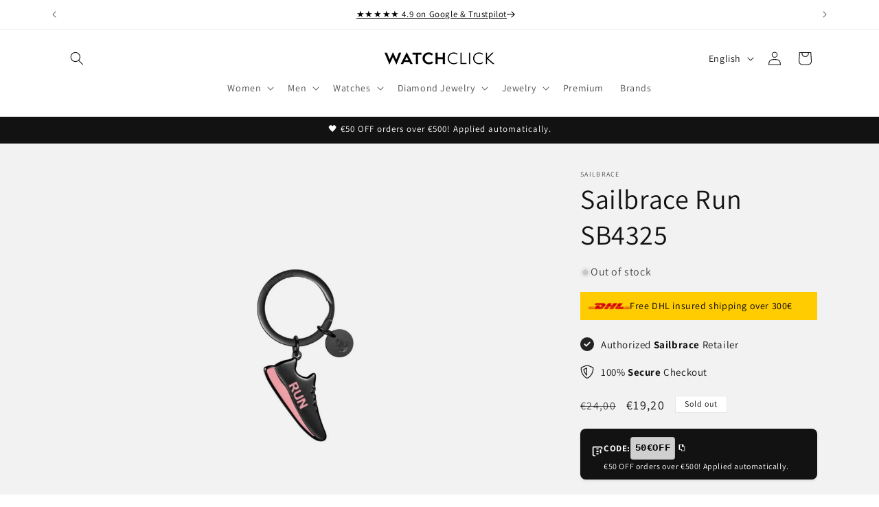

--- FILE ---
content_type: text/html; charset=utf-8
request_url: https://watchclick.com/products/jewelry-sailbrace-run-sb4325
body_size: 68885
content:
<!doctype html>
<html class="no-js" lang="en">
  <head>
    <script id="pandectes-rules">
   /* PANDECTES-GDPR: DO NOT MODIFY AUTO GENERATED CODE OF THIS SCRIPT */
   
   window.PandectesSettings = {"store":{"id":72100806930,"plan":"plus","theme":"watch-click-dawn-shopify-theme/master","primaryLocale":"en","adminMode":false,"headless":false,"storefrontRootDomain":"","checkoutRootDomain":"","storefrontAccessToken":""},"tsPublished":1720433627,"declaration":{"showPurpose":false,"showProvider":false,"showDateGenerated":true},"language":{"languageMode":"Multilingual","fallbackLanguage":"en","languageDetection":"locale","languagesSupported":["hr","de"]},"texts":{"managed":{"headerText":{"de":"Wir respektieren deine Privatsphäre","en":"We respect your privacy","hr":"Poštujemo vašu privatnost"},"consentText":{"de":"Diese Website verwendet Cookies, um Ihnen das beste Erlebnis zu bieten.","en":"This website uses cookies to ensure you get the best experience.","hr":"Ova web stranica koristi kolačiće kako bi vam osigurala najbolje iskustvo."},"dismissButtonText":{"de":"Okay","en":"Ok","hr":"U redu"},"linkText":{"de":"Mehr erfahren","en":"Learn more","hr":"Saznajte više"},"imprintText":{"de":"Impressum","en":"Imprint","hr":"Otisak"},"preferencesButtonText":{"de":"Einstellungen","en":"Preferences","hr":"Postavke"},"allowButtonText":{"de":"Annehmen","en":"Accept","hr":"Prihvatiti"},"denyButtonText":{"de":"Ablehnen","en":"Decline","hr":"Odbiti"},"leaveSiteButtonText":{"de":"Diese Seite verlassen","en":"Leave this site","hr":"Napustite ovu stranicu"},"cookiePolicyText":{"de":"Cookie-Richtlinie","en":"Cookie policy","hr":"Politika kolačića"},"preferencesPopupTitleText":{"de":"Einwilligungseinstellungen verwalten","en":"Manage consent preferences","hr":"Upravljajte postavkama pristanka"},"preferencesPopupIntroText":{"de":"Wir verwenden Cookies, um die Funktionalität der Website zu optimieren, die Leistung zu analysieren und Ihnen ein personalisiertes Erlebnis zu bieten. Einige Cookies sind für den ordnungsgemäßen Betrieb der Website unerlässlich. Diese Cookies können nicht deaktiviert werden. In diesem Fenster können Sie Ihre Präferenzen für Cookies verwalten.","en":"We use cookies to optimize website functionality, analyze the performance, and provide personalized experience to you. Some cookies are essential to make the website operate and function correctly. Those cookies cannot be disabled. In this window you can manage your preference of cookies.","hr":"Koristimo kolačiće za optimiziranje funkcionalnosti web stranice, analizu izvedbe i pružanje prilagođenog iskustva za vas. Neki su kolačići bitni za pravilno funkcioniranje i funkcioniranje web stranice. Ti se kolačići ne mogu onemogućiti. U ovom prozoru možete upravljati svojim željama kolačića."},"preferencesPopupCloseButtonText":{"de":"Schließen","en":"Close","hr":"Zatvoriti"},"preferencesPopupAcceptAllButtonText":{"de":"Alles Akzeptieren","en":"Accept all","hr":"Prihvatiti sve"},"preferencesPopupRejectAllButtonText":{"de":"Alles ablehnen","en":"Reject all","hr":"Odbijte sve"},"preferencesPopupSaveButtonText":{"de":"Auswahl speichern","en":"Save preferences","hr":"Spremi postavke"},"accessSectionTitleText":{"de":"Datenübertragbarkeit","en":"Data portability","hr":"Prijenos podataka"},"accessSectionParagraphText":{"de":"Sie haben das Recht, jederzeit auf Ihre Daten zuzugreifen.","en":"You have the right to request access to your data at any time.","hr":"Imate pravo pristupiti svojim podacima u bilo kojem trenutku."},"rectificationSectionTitleText":{"de":"Datenberichtigung","en":"Data Rectification","hr":"Ispravljanje podataka"},"rectificationSectionParagraphText":{"de":"Sie haben das Recht, die Aktualisierung Ihrer Daten zu verlangen, wann immer Sie dies für angemessen halten.","en":"You have the right to request your data to be updated whenever you think it is appropriate.","hr":"Imate pravo zatražiti ažuriranje vaših podataka kad god mislite da je to prikladno."},"erasureSectionTitleText":{"de":"Recht auf Löschung","en":"Right to be forgotten","hr":"Pravo na zaborav"},"erasureSectionParagraphText":{"de":"Sie haben das Recht, die Löschung aller Ihrer Daten zu verlangen. Danach können Sie nicht mehr auf Ihr Konto zugreifen.","en":"You have the right to ask all your data to be erased. After that, you will no longer be able to access your account.","hr":"Imate pravo zatražiti brisanje svih svojih podataka. Nakon toga više nećete moći pristupiti svom računu."},"declIntroText":{"de":"Wir verwenden Cookies, um die Funktionalität der Website zu optimieren, die Leistung zu analysieren und Ihnen ein personalisiertes Erlebnis zu bieten. Einige Cookies sind für den ordnungsgemäßen Betrieb der Website unerlässlich. Diese Cookies können nicht deaktiviert werden. In diesem Fenster können Sie Ihre Präferenzen für Cookies verwalten.","en":"We use cookies to optimize website functionality, analyze the performance, and provide personalized experience to you. Some cookies are essential to make the website operate and function correctly. Those cookies cannot be disabled. In this window you can manage your preference of cookies.","hr":"Koristimo kolačiće za optimizaciju funkcionalnosti web stranice, analizu performansi i pružanje personaliziranog iskustva za vas. Neki su kolačići neophodni za ispravno funkcioniranje web stranice. Ti se kolačići ne mogu onemogućiti. U ovom prozoru možete upravljati svojim postavkama kolačića."}},"categories":{"strictlyNecessaryCookiesTitleText":{"de":"Unbedingt erforderlich","en":"Strictly necessary cookies","hr":"Strogo potrebni kolačići"},"functionalityCookiesTitleText":{"de":"Funktionale Cookies","en":"Functional cookies","hr":"Funkcionalni kolačići"},"performanceCookiesTitleText":{"de":"Performance-Cookies","en":"Performance cookies","hr":"Kolačići izvedbe"},"targetingCookiesTitleText":{"de":"Targeting-Cookies","en":"Targeting cookies","hr":"Ciljanje kolačića"},"unclassifiedCookiesTitleText":{"de":"Unklassifizierte Cookies","en":"Unclassified cookies","hr":"Nerazvrstani kolačići"},"strictlyNecessaryCookiesDescriptionText":{"de":"Diese Cookies sind unerlässlich, damit Sie sich auf der Website bewegen und ihre Funktionen nutzen können, z. B. den Zugriff auf sichere Bereiche der Website. Ohne diese Cookies kann die Website nicht richtig funktionieren.","en":"These cookies are essential in order to enable you to move around the website and use its features, such as accessing secure areas of the website. The website cannot function properly without these cookies.","hr":"Ovi su kolačići bitni kako bi vam omogućili kretanje po web stranici i korištenje njezinih značajki, poput pristupa sigurnim područjima web stranice. Web stranica ne može pravilno funkcionirati bez ovih kolačića."},"functionalityCookiesDescriptionText":{"de":"Diese Cookies ermöglichen es der Website, verbesserte Funktionalität und Personalisierung bereitzustellen. Sie können von uns oder von Drittanbietern gesetzt werden, deren Dienste wir auf unseren Seiten hinzugefügt haben. Wenn Sie diese Cookies nicht zulassen, funktionieren einige oder alle dieser Dienste möglicherweise nicht richtig.","en":"These cookies enable the site to provide enhanced functionality and personalisation. They may be set by us or by third party providers whose services we have added to our pages. If you do not allow these cookies then some or all of these services may not function properly.","hr":"Ovi kolačići omogućuju web stranici poboljšanu funkcionalnost i prilagodbu. Možemo ih postaviti mi ili pružatelji usluga treće strane čije smo usluge dodali na naše stranice. Ako ne dopustite ove kolačiće, neke ili sve ove usluge možda neće ispravno funkcionirati."},"performanceCookiesDescriptionText":{"de":"Diese Cookies ermöglichen es uns, die Leistung unserer Website zu überwachen und zu verbessern. Sie ermöglichen es uns beispielsweise, Besuche zu zählen, Verkehrsquellen zu identifizieren und zu sehen, welche Teile der Website am beliebtesten sind.","en":"These cookies enable us to monitor and improve the performance of our website. For example, they allow us to count visits, identify traffic sources and see which parts of the site are most popular.","hr":"Ovi kolačići omogućuju nam praćenje i poboljšanje performansi naše web stranice. Na primjer, omogućuju nam da brojimo posjete, identificiramo izvore prometa i vidimo koji su dijelovi web stranice najpopularniji."},"targetingCookiesDescriptionText":{"de":"Diese Cookies können von unseren Werbepartnern über unsere Website gesetzt werden. Sie können von diesen Unternehmen verwendet werden, um ein Profil Ihrer Interessen zu erstellen und Ihnen relevante Werbung auf anderen Websites anzuzeigen. Sie speichern keine direkten personenbezogenen Daten, sondern basieren auf der eindeutigen Identifizierung Ihres Browsers und Ihres Internetgeräts. Wenn Sie diese Cookies nicht zulassen, erleben Sie weniger zielgerichtete Werbung.","en":"These cookies may be set through our site by our advertising partners. They may be used by those companies to build a profile of your interests and show you relevant adverts on other sites.    They do not store directly personal information, but are based on uniquely identifying your browser and internet device. If you do not allow these cookies, you will experience less targeted advertising.","hr":"Ove kolačiće mogu postaviti naši oglašivački partneri putem naše web stranice. Te ih tvrtke mogu koristiti za izradu profila vaših interesa i prikazivanje relevantnih oglasa na drugim web stranicama. Ne pohranjuju izravno osobne podatke, već se temelje na jedinstvenoj identifikaciji vašeg preglednika i internetskog uređaja. Ako ne dopustite ove kolačiće, doživjet ćete manje ciljano oglašavanje."},"unclassifiedCookiesDescriptionText":{"de":"Unklassifizierte Cookies sind Cookies, die wir gerade zusammen mit den Anbietern einzelner Cookies klassifizieren.","en":"Unclassified cookies are cookies that we are in the process of classifying, together with the providers of individual cookies.","hr":"Nerazvrstani kolačići kolačići su koje trenutno obrađujemo zajedno s pružateljima pojedinačnih kolačića."}},"auto":{"declName":{"de":"Name","en":"Name","hr":"Ime"},"declPath":{"de":"Weg","en":"Path","hr":"Staza"},"declType":{"de":"Typ","en":"Type","hr":"Tip"},"declDomain":{"de":"Domain","en":"Domain","hr":"Domena"},"declPurpose":{"de":"Zweck","en":"Purpose","hr":"Svrha"},"declProvider":{"de":"Anbieter","en":"Provider","hr":"Pružatelj usluga"},"declRetention":{"de":"Speicherdauer","en":"Retention","hr":"Zadržavanje"},"declFirstParty":{"de":"Erstanbieter","en":"First-party","hr":"Prve strane "},"declThirdParty":{"de":"Drittanbieter","en":"Third-party","hr":"Treća strana"},"declSeconds":{"de":"Sekunden","en":"seconds","hr":"sekundi"},"declMinutes":{"de":"Minuten","en":"minutes","hr":"minuta"},"declHours":{"de":"Std.","en":"hours","hr":"sati"},"declDays":{"de":"Tage","en":"days","hr":"dana"},"declMonths":{"de":"Monate","en":"months","hr":"mjeseca"},"declYears":{"de":"Jahre","en":"years","hr":"godine"},"declSession":{"de":"Sitzung","en":"Session","hr":"Sjednica"},"cookiesDetailsText":{"de":"Cookie-Details","en":"Cookies details","hr":"Pojedinosti o kolačićima"},"preferencesPopupAlwaysAllowedText":{"de":"Immer erlaubt","en":"Always allowed","hr":"Uvijek dopušteno"},"submitButton":{"de":"einreichen","en":"Submit","hr":"podnijeti"},"submittingButton":{"de":"Senden...","en":"Submitting...","hr":"Slanje ..."},"cancelButton":{"de":"Abbrechen","en":"Cancel","hr":"Otkazati"},"guestsSupportInfoText":{"de":"Bitte loggen Sie sich mit Ihrem Kundenkonto ein, um fortzufahren.","en":"Please login with your customer account to further proceed.","hr":"Prijavite se sa svojim korisničkim računom za daljnji nastavak."},"guestsSupportEmailPlaceholder":{"de":"E-Mail-Addresse","en":"E-mail address","hr":"Email adresa"},"guestsSupportEmailValidationError":{"de":"Email ist ungültig","en":"Email is not valid","hr":"Email nije važeći"},"guestsSupportEmailSuccessTitle":{"de":"Vielen Dank für die Anfrage","en":"Thank you for your request","hr":"Hvala vam na vašem zahtjevu"},"guestsSupportEmailFailureTitle":{"de":"Ein Problem ist aufgetreten","en":"A problem occurred","hr":"Došlo je do problema"},"guestsSupportEmailSuccessMessage":{"de":"Wenn Sie als Kunde dieses Shops registriert sind, erhalten Sie in Kürze eine E-Mail mit Anweisungen zum weiteren Vorgehen.","en":"If you are registered as a customer of this store, you will soon receive an email with instructions on how to proceed.","hr":"Ako ste registrirani kao kupac ove trgovine, uskoro ćete dobiti e -poruku s uputama kako dalje."},"guestsSupportEmailFailureMessage":{"de":"Ihre Anfrage wurde nicht übermittelt. Bitte versuchen Sie es erneut und wenn das Problem weiterhin besteht, wenden Sie sich an den Shop-Inhaber, um Hilfe zu erhalten.","en":"Your request was not submitted. Please try again and if problem persists, contact store owner for assistance.","hr":"Vaš zahtjev nije poslan. Pokušajte ponovno i ako problem potraje, obratite se za pomoć vlasniku trgovine."},"confirmationSuccessTitle":{"de":"Ihre Anfrage wurde bestätigt","en":"Your request is verified","hr":"Vaš zahtjev je potvrđen"},"confirmationFailureTitle":{"de":"Ein Problem ist aufgetreten","en":"A problem occurred","hr":"Došlo je do problema"},"confirmationSuccessMessage":{"de":"Wir werden uns in Kürze zu Ihrem Anliegen bei Ihnen melden.","en":"We will soon get back to you as to your request.","hr":"Uskoro ćemo vam se javiti u vezi vašeg zahtjeva."},"confirmationFailureMessage":{"de":"Ihre Anfrage wurde nicht bestätigt. Bitte versuchen Sie es erneut und wenn das Problem weiterhin besteht, wenden Sie sich an den Ladenbesitzer, um Hilfe zu erhalten","en":"Your request was not verified. Please try again and if problem persists, contact store owner for assistance","hr":"Vaš zahtjev nije potvrđen. Pokušajte ponovno i ako problem potraje, obratite se za pomoć vlasniku trgovine"},"consentSectionTitleText":{"de":"Ihre Cookie-Einwilligung","en":"Your cookie consent","hr":"Vaš pristanak na kolačiće"},"consentSectionNoConsentText":{"de":"Sie haben der Cookie-Richtlinie dieser Website nicht zugestimmt.","en":"You have not consented to the cookies policy of this website.","hr":"Niste pristali na politiku kolačića ove web stranice."},"consentSectionConsentedText":{"de":"Sie haben der Cookie-Richtlinie dieser Website zugestimmt am","en":"You consented to the cookies policy of this website on","hr":"Pristali ste na politiku kolačića ove web stranice na"},"consentStatus":{"de":"Einwilligungspräferenz","en":"Consent preference","hr":"Preferencija pristanka"},"consentDate":{"de":"Zustimmungsdatum","en":"Consent date","hr":"Datum pristanka"},"consentId":{"de":"Einwilligungs-ID","en":"Consent ID","hr":"ID pristanka"},"consentSectionChangeConsentActionText":{"de":"Einwilligungspräferenz ändern","en":"Change consent preference","hr":"Promijeni preferenciju pristanka"},"accessSectionGDPRRequestsActionText":{"de":"Anfragen betroffener Personen","en":"Data subject requests","hr":"Zahtjevi ispitanika"},"accessSectionAccountInfoActionText":{"de":"persönliche Daten","en":"Personal data","hr":"Osobni podaci"},"accessSectionOrdersRecordsActionText":{"de":"Aufträge","en":"Orders","hr":"Narudžbe"},"accessSectionDownloadReportActionText":{"de":"Alle Daten anfordern","en":"Request export","hr":"Preuzmi sve"},"rectificationCommentPlaceholder":{"de":"Beschreiben Sie, was Sie aktualisieren möchten","en":"Describe what you want to be updated","hr":"Opišite što želite ažurirati"},"rectificationCommentValidationError":{"de":"Kommentar ist erforderlich","en":"Comment is required","hr":"Komentar je potreban"},"rectificationSectionEditAccountActionText":{"de":"Aktualisierung anfordern","en":"Request an update","hr":"Zatražite ažuriranje"},"erasureSectionRequestDeletionActionText":{"de":"Löschung personenbezogener Daten anfordern","en":"Request personal data deletion","hr":"Zatražite brisanje osobnih podataka"}}},"library":{"previewMode":false,"fadeInTimeout":0,"defaultBlocked":7,"showLink":true,"showImprintLink":false,"enabled":true,"cookie":{"name":"_pandectes_gdpr","expiryDays":365,"secure":true},"dismissOnScroll":false,"dismissOnWindowClick":false,"dismissOnTimeout":false,"palette":{"popup":{"background":"#FFFFFF","backgroundForCalculations":{"a":1,"b":255,"g":255,"r":255},"text":"#000000"},"button":{"background":"#000000","backgroundForCalculations":{"a":1,"b":0,"g":0,"r":0},"text":"#FFFFFF","textForCalculation":{"a":1,"b":255,"g":255,"r":255},"border":"transparent"}},"content":{"href":"https://watchclickshop.myshopify.com/policies/privacy-policy","imprintHref":"/","close":"&#10005;","target":"","logo":"<img class=\"cc-banner-logo\" height=\"40\" width=\"40\" src=\"https://cdn.shopify.com/s/files/1/0721/0080/6930/t/7/assets/pandectes-logo.png?v=1695729264\" alt=\"WatchClick\" />"},"window":"<div role=\"dialog\" aria-live=\"polite\" aria-label=\"cookieconsent\" aria-describedby=\"cookieconsent:desc\" id=\"pandectes-banner\" class=\"cc-window-wrapper cc-overlay-wrapper\"><div class=\"pd-cookie-banner-window cc-window {{classes}}\"><!--googleoff: all-->{{children}}<!--googleon: all--></div></div>","compliance":{"custom":"<div class=\"cc-compliance cc-highlight\">{{preferences}}{{allow}}</div>"},"type":"custom","layouts":{"basic":"{{logo}}{{header}}{{messagelink}}{{compliance}}"},"position":"overlay","theme":"classic","revokable":false,"animateRevokable":false,"revokableReset":false,"revokableLogoUrl":"https://cdn.shopify.com/s/files/1/0721/0080/6930/t/7/assets/pandectes-reopen-logo.png?v=1695729265","revokablePlacement":"top-left","revokableMarginHorizontal":15,"revokableMarginVertical":15,"static":false,"autoAttach":true,"hasTransition":true,"blacklistPage":[""]},"geolocation":{"brOnly":false,"caOnly":false,"euOnly":true,"jpOnly":false,"thOnly":false,"canadaOnly":false,"globalVisibility":false},"dsr":{"guestsSupport":false,"accessSectionDownloadReportAuto":false},"banner":{"resetTs":1679670057,"extraCss":"        .cc-banner-logo {max-width: 32em!important;}    @media(min-width: 768px) {.cc-window.cc-floating{max-width: 32em!important;width: 32em!important;}}    .cc-message, .pd-cookie-banner-window .cc-header, .cc-logo {text-align: left}    .cc-window-wrapper{z-index: 2147483647;-webkit-transition: opacity 1s ease;  transition: opacity 1s ease;}    .cc-window{z-index: 2147483647;font-family: inherit;}    .pd-cookie-banner-window .cc-header{font-family: inherit;}    .pd-cp-ui{font-family: inherit; background-color: #FFFFFF;color:#000000;}    button.pd-cp-btn, a.pd-cp-btn{background-color:#000000;color:#FFFFFF!important;}    input + .pd-cp-preferences-slider{background-color: rgba(0, 0, 0, 0.3)}    .pd-cp-scrolling-section::-webkit-scrollbar{background-color: rgba(0, 0, 0, 0.3)}    input:checked + .pd-cp-preferences-slider{background-color: rgba(0, 0, 0, 1)}    .pd-cp-scrolling-section::-webkit-scrollbar-thumb {background-color: rgba(0, 0, 0, 1)}    .pd-cp-ui-close{color:#000000;}    .pd-cp-preferences-slider:before{background-color: #FFFFFF}    .pd-cp-title:before {border-color: #000000!important}    .pd-cp-preferences-slider{background-color:#000000}    .pd-cp-toggle{color:#000000!important}    @media(max-width:699px) {.pd-cp-ui-close-top svg {fill: #000000}}    .pd-cp-toggle:hover,.pd-cp-toggle:visited,.pd-cp-toggle:active{color:#000000!important}    .pd-cookie-banner-window {box-shadow: 0 0 18px rgb(0 0 0 / 20%);}  .pd-cp-preferences-slider {display:block;}","customJavascript":null,"showPoweredBy":false,"hybridStrict":false,"cookiesBlockedByDefault":"7","isActive":true,"implicitSavePreferences":true,"cookieIcon":true,"blockBots":false,"showCookiesDetails":true,"hasTransition":true,"blockingPage":false,"showOnlyLandingPage":false,"leaveSiteUrl":"https://www.google.com","linkRespectStoreLang":false},"cookies":{"0":[{"name":"secure_customer_sig","domain":"watchclick.com","path":"/","provider":"Shopify","firstParty":true,"retention":"1 year(s)","expires":1,"unit":"declYears","purpose":{"de":"Wird im Zusammenhang mit dem Kundenlogin verwendet.","en":"Used in connection with customer login.","hr":"Koristi se u vezi s prijavom korisnika."}},{"name":"localization","domain":"watchclick.com","path":"/","provider":"Shopify","firstParty":true,"retention":"1 year(s)","expires":1,"unit":"declYears","purpose":{"de":"Lokalisierung von Shopify-Shops","en":"Shopify store localization","hr":"Shopify lokalizacija trgovine"}},{"name":"_tracking_consent","domain":".watchclick.com","path":"/","provider":"Shopify","firstParty":true,"retention":"1 year(s)","expires":1,"unit":"declYears","purpose":{"de":"Tracking-Einstellungen.","en":"Tracking preferences.","hr":"Postavke praćenja."}},{"name":"_cmp_a","domain":".watchclick.com","path":"/","provider":"Shopify","firstParty":true,"retention":"24 hour(s)","expires":24,"unit":"declHours","purpose":{"de":"Wird zum Verwalten der Datenschutzeinstellungen des Kunden verwendet.","en":"Used for managing customer privacy settings.","hr":"Koristi se za upravljanje postavkama privatnosti korisnika."}},{"name":"keep_alive","domain":"watchclick.com","path":"/","provider":"Shopify","firstParty":true,"retention":"30 minute(s)","expires":30,"unit":"declMinutes","purpose":{"de":"Wird im Zusammenhang mit der Käuferlokalisierung verwendet.","en":"Used in connection with buyer localization.","hr":"Koristi se u vezi s lokalizacijom kupca."}},{"name":"cart_sig","domain":"watchclick.com","path":"/","provider":"Shopify","firstParty":true,"retention":"14 day(s)","expires":14,"unit":"declDays","purpose":{"de":"Shopify-Analysen.","en":"Used in connection with checkout.","hr":"Shopify analitika."}},{"name":"_pandectes_gdpr","domain":"watchclick.com","path":"/","provider":"Pandectes","firstParty":true,"retention":"1 year(s)","expires":1,"unit":"declYears","purpose":{"de":"Wird für die Funktionalität des Cookies-Zustimmungsbanners verwendet.","en":"Used for the functionality of the cookies consent banner.","hr":"Koristi se za funkcionalnost bannera za pristanak na kolačiće."}},{"name":"_secure_session_id","domain":"watchclick.com","path":"/","provider":"Shopify","firstParty":true,"retention":"24 hour(s)","expires":24,"unit":"declHours","purpose":{"de":"Wird in Verbindung mit der Navigation durch eine Storefront verwendet.","en":"Used in connection with navigation through a storefront.","hr":"Koristi se u vezi s navigacijom kroz izlog."}}],"1":[],"2":[{"name":"_s","domain":".watchclick.com","path":"/","provider":"Shopify","firstParty":true,"retention":"30 minute(s)","expires":30,"unit":"declMinutes","purpose":{"de":"Shopify-Analysen.","en":"Shopify analytics.","hr":"Shopify analitika."}},{"name":"_y","domain":".watchclick.com","path":"/","provider":"Shopify","firstParty":true,"retention":"1 year(s)","expires":1,"unit":"declYears","purpose":{"de":"Shopify-Analysen.","en":"Shopify analytics.","hr":"Shopify analitika."}},{"name":"_shopify_y","domain":".watchclick.com","path":"/","provider":"Shopify","firstParty":true,"retention":"1 year(s)","expires":1,"unit":"declYears","purpose":{"de":"Shopify-Analysen.","en":"Shopify analytics.","hr":"Shopify analitika."}},{"name":"_orig_referrer","domain":".watchclick.com","path":"/","provider":"Shopify","firstParty":true,"retention":"14 day(s)","expires":14,"unit":"declDays","purpose":{"de":"Verfolgt Zielseiten.","en":"Tracks landing pages.","hr":"Prati odredišne stranice."}},{"name":"_shopify_s","domain":".watchclick.com","path":"/","provider":"Shopify","firstParty":true,"retention":"30 minute(s)","expires":30,"unit":"declMinutes","purpose":{"de":"Shopify-Analysen.","en":"Shopify analytics.","hr":"Shopify analitika."}},{"name":"_landing_page","domain":".watchclick.com","path":"/","provider":"Shopify","firstParty":true,"retention":"14 day(s)","expires":14,"unit":"declDays","purpose":{"de":"Verfolgt Zielseiten.","en":"Tracks landing pages.","hr":"Prati odredišne stranice."}},{"name":"_shopify_sa_p","domain":".watchclick.com","path":"/","provider":"Shopify","firstParty":true,"retention":"30 minute(s)","expires":30,"unit":"declMinutes","purpose":{"de":"Shopify-Analysen in Bezug auf Marketing und Empfehlungen.","en":"Shopify analytics relating to marketing & referrals.","hr":"Shopify analitika koja se odnosi na marketing i preporuke."}},{"name":"_shopify_sa_t","domain":".watchclick.com","path":"/","provider":"Shopify","firstParty":true,"retention":"30 minute(s)","expires":30,"unit":"declMinutes","purpose":{"de":"Shopify-Analysen in Bezug auf Marketing und Empfehlungen.","en":"Shopify analytics relating to marketing & referrals.","hr":"Shopify analitika koja se odnosi na marketing i preporuke."}},{"name":"_ga_FEBT94RQPH","domain":".watchclick.com","path":"/","provider":"Google","firstParty":true,"retention":"1 year(s)","expires":1,"unit":"declYears","purpose":{"en":"Cookie is set by Google Analytics with unknown functionality"}},{"name":"_ga","domain":".watchclick.com","path":"/","provider":"Google","firstParty":true,"retention":"1 year(s)","expires":1,"unit":"declYears","purpose":{"de":"Cookie wird von Google Analytics mit unbekannter Funktionalität gesetzt","en":"Cookie is set by Google Analytics with unknown functionality","hr":"Kolačić postavlja Google Analytics s nepoznatom funkcijom"}},{"name":"_clsk","domain":".watchclick.com","path":"/","provider":"Microsoft","firstParty":true,"retention":"24 hour(s)","expires":24,"unit":"declHours","purpose":{"de":"Wird von Microsoft Clarity verwendet, um eine eindeutige Benutzer-ID zu speichern.","en":"Used by Microsoft Clarity to store a unique user ID.\t","hr":"Koristi ga Microsoft Clarity za pohranu jedinstvenog ID-a korisnika."}},{"name":"_clck","domain":".watchclick.com","path":"/","provider":"Microsoft","firstParty":true,"retention":"1 year(s)","expires":1,"unit":"declYears","purpose":{"de":"Wird von Microsoft Clarity verwendet, um eine eindeutige Benutzer-ID zu speichern.","en":"Used by Microsoft Clarity to store a unique user ID.","hr":"Koristi ga Microsoft Clarity za pohranu jedinstvenog ID-a korisnika."}}],"4":[{"name":"__kla_id","domain":"watchclick.com","path":"/","provider":"Klaviyo","firstParty":true,"retention":"1 year(s)","expires":1,"unit":"declYears","purpose":{"de":"Verfolgt, wenn jemand durch eine Klaviyo-E-Mail auf Ihre Website klickt","en":"Tracks when someone clicks through a Klaviyo email to your website","hr":"Prati kada netko klikne putem e-pošte Klaviyo na vašu web stranicu"}},{"name":"_fbp","domain":".watchclick.com","path":"/","provider":"Facebook","firstParty":true,"retention":"90 day(s)","expires":90,"unit":"declDays","purpose":{"de":"Cookie wird von Facebook platziert, um Besuche auf Websites zu verfolgen.","en":"Cookie is placed by Facebook to track visits across websites.","hr":"Kolačić postavlja Facebook kako bi pratio posjete na web stranicama."}},{"name":"test_cookie","domain":".doubleclick.net","path":"/","provider":"Google","firstParty":true,"retention":"15 minute(s)","expires":15,"unit":"declMinutes","purpose":{"de":"Um die Aktionen der Besucher zu messen, nachdem sie sich durch eine Anzeige geklickt haben. Verfällt nach jedem Besuch.","en":"To measure the visitors’ actions after they click through from an advert. Expires after each visit.","hr":"Za mjerenje radnji posjetitelja nakon što kliknu na oglas. Istječe nakon svake posjete."}},{"name":"MUID","domain":".bing.com","path":"/","provider":"Microsoft","firstParty":true,"retention":"1 year(s)","expires":1,"unit":"declYears","purpose":{"de":"Cookie wird von Microsoft platziert, um Besuche auf Websites zu verfolgen.","en":"Cookie is placed by Microsoft to track visits across websites.","hr":"Kolačić postavlja Microsoft radi praćenja posjeta na web-mjestima."}},{"name":"MUID","domain":".clarity.ms","path":"/","provider":"Microsoft","firstParty":true,"retention":"1 year(s)","expires":1,"unit":"declYears","purpose":{"de":"Cookie wird von Microsoft platziert, um Besuche auf Websites zu verfolgen.","en":"Cookie is placed by Microsoft to track visits across websites.","hr":"Kolačić postavlja Microsoft radi praćenja posjeta na web-mjestima."}},{"name":"_gcl_au","domain":".watchclick.com","path":"/","provider":"Google","firstParty":true,"retention":"90 day(s)","expires":90,"unit":"declDays","purpose":{"de":"Cookie wird von Google Tag Manager platziert, um Conversions zu verfolgen.","en":"Cookie is placed by Google Tag Manager to track conversions.","hr":"Google Tag Manager postavlja kolačić za praćenje konverzija."}},{"name":"IDE","domain":".doubleclick.net","path":"/","provider":"Google","firstParty":true,"retention":"1 year(s)","expires":1,"unit":"declYears","purpose":{"de":"Um die Aktionen der Besucher zu messen, nachdem sie sich durch eine Anzeige geklickt haben. Verfällt nach 1 Jahr.","en":"To measure the visitors’ actions after they click through from an advert. Expires after 1 year.","hr":"Za mjerenje radnji posjetitelja nakon što kliknu na oglas. Istječe nakon 1 godine."}}],"8":[{"name":"landingPage","domain":"watchclick.com","path":"/","provider":"Unknown","firstParty":true,"retention":"Session","expires":-1681733778,"unit":"declSeconds","purpose":{"en":""}},{"name":"logState","domain":"watchclick.com","path":"/","provider":"Unknown","firstParty":true,"retention":"Session","expires":-1681733778,"unit":"declSeconds","purpose":{"en":""}},{"name":"CLID","domain":"www.clarity.ms","path":"/","provider":"Unknown","firstParty":true,"retention":"1 year(s)","expires":1,"unit":"declYears","purpose":{"en":""}},{"name":"MR","domain":".c.bing.com","path":"/","provider":"Unknown","firstParty":true,"retention":"7 day(s)","expires":7,"unit":"declDays","purpose":{"en":""}},{"name":"SM","domain":".c.clarity.ms","path":"/","provider":"Unknown","firstParty":true,"retention":"Session","expires":-1682412299,"unit":"declSeconds","purpose":{"en":""}},{"name":"MR","domain":".c.clarity.ms","path":"/","provider":"Unknown","firstParty":true,"retention":"7 day(s)","expires":7,"unit":"declDays","purpose":{"en":""}},{"name":"SRM_B","domain":".c.bing.com","path":"/","provider":"Unknown","firstParty":true,"retention":"1 year(s)","expires":1,"unit":"declYears","purpose":{"en":""}},{"name":"ANONCHK","domain":".c.clarity.ms","path":"/","provider":"Unknown","firstParty":true,"retention":"10 minute(s)","expires":10,"unit":"declMinutes","purpose":{"en":""}}]},"blocker":{"isActive":false,"googleConsentMode":{"id":"","analyticsId":"","adwordsId":"","isActive":false,"adStorageCategory":4,"analyticsStorageCategory":2,"personalizationStorageCategory":1,"functionalityStorageCategory":1,"customEvent":true,"securityStorageCategory":0,"redactData":true,"urlPassthrough":false,"dataLayerProperty":"dataLayer","waitForUpdate":0,"useNativeChannel":false},"facebookPixel":{"id":"","isActive":false,"ldu":false},"rakuten":{"isActive":false,"cmp":false,"ccpa":false},"klaviyoIsActive":false,"gpcIsActive":true,"defaultBlocked":7,"patterns":{"whiteList":[],"blackList":{"1":[],"2":[],"4":[],"8":[]},"iframesWhiteList":[],"iframesBlackList":{"1":[],"2":[],"4":[],"8":[]},"beaconsWhiteList":[],"beaconsBlackList":{"1":[],"2":[],"4":[],"8":[]}}}}
   
   !function(){"use strict";window.PandectesRules=window.PandectesRules||{},window.PandectesRules.manualBlacklist={1:[],2:[],4:[]},window.PandectesRules.blacklistedIFrames={1:[],2:[],4:[]},window.PandectesRules.blacklistedCss={1:[],2:[],4:[]},window.PandectesRules.blacklistedBeacons={1:[],2:[],4:[]};var e="javascript/blocked";function t(e){return new RegExp(e.replace(/[/\\.+?$()]/g,"\\$&").replace("*","(.*)"))}var n=function(e){var t=arguments.length>1&&void 0!==arguments[1]?arguments[1]:"log";new URLSearchParams(window.location.search).get("log")&&console[t]("PandectesRules: ".concat(e))};function a(e){var t=document.createElement("script");t.async=!0,t.src=e,document.head.appendChild(t)}function r(e,t){var n=Object.keys(e);if(Object.getOwnPropertySymbols){var a=Object.getOwnPropertySymbols(e);t&&(a=a.filter((function(t){return Object.getOwnPropertyDescriptor(e,t).enumerable}))),n.push.apply(n,a)}return n}function o(e){for(var t=1;t<arguments.length;t++){var n=null!=arguments[t]?arguments[t]:{};t%2?r(Object(n),!0).forEach((function(t){c(e,t,n[t])})):Object.getOwnPropertyDescriptors?Object.defineProperties(e,Object.getOwnPropertyDescriptors(n)):r(Object(n)).forEach((function(t){Object.defineProperty(e,t,Object.getOwnPropertyDescriptor(n,t))}))}return e}function i(e){var t=function(e,t){if("object"!=typeof e||!e)return e;var n=e[Symbol.toPrimitive];if(void 0!==n){var a=n.call(e,t||"default");if("object"!=typeof a)return a;throw new TypeError("@@toPrimitive must return a primitive value.")}return("string"===t?String:Number)(e)}(e,"string");return"symbol"==typeof t?t:t+""}function c(e,t,n){return(t=i(t))in e?Object.defineProperty(e,t,{value:n,enumerable:!0,configurable:!0,writable:!0}):e[t]=n,e}function s(e,t){return function(e){if(Array.isArray(e))return e}(e)||function(e,t){var n=null==e?null:"undefined"!=typeof Symbol&&e[Symbol.iterator]||e["@@iterator"];if(null!=n){var a,r,o,i,c=[],s=!0,l=!1;try{if(o=(n=n.call(e)).next,0===t){if(Object(n)!==n)return;s=!1}else for(;!(s=(a=o.call(n)).done)&&(c.push(a.value),c.length!==t);s=!0);}catch(e){l=!0,r=e}finally{try{if(!s&&null!=n.return&&(i=n.return(),Object(i)!==i))return}finally{if(l)throw r}}return c}}(e,t)||d(e,t)||function(){throw new TypeError("Invalid attempt to destructure non-iterable instance.\nIn order to be iterable, non-array objects must have a [Symbol.iterator]() method.")}()}function l(e){return function(e){if(Array.isArray(e))return u(e)}(e)||function(e){if("undefined"!=typeof Symbol&&null!=e[Symbol.iterator]||null!=e["@@iterator"])return Array.from(e)}(e)||d(e)||function(){throw new TypeError("Invalid attempt to spread non-iterable instance.\nIn order to be iterable, non-array objects must have a [Symbol.iterator]() method.")}()}function d(e,t){if(e){if("string"==typeof e)return u(e,t);var n=Object.prototype.toString.call(e).slice(8,-1);return"Object"===n&&e.constructor&&(n=e.constructor.name),"Map"===n||"Set"===n?Array.from(e):"Arguments"===n||/^(?:Ui|I)nt(?:8|16|32)(?:Clamped)?Array$/.test(n)?u(e,t):void 0}}function u(e,t){(null==t||t>e.length)&&(t=e.length);for(var n=0,a=new Array(t);n<t;n++)a[n]=e[n];return a}var f=window.PandectesRulesSettings||window.PandectesSettings,g=!(void 0===window.dataLayer||!Array.isArray(window.dataLayer)||!window.dataLayer.some((function(e){return"pandectes_full_scan"===e.event}))),p=function(){var e,t=arguments.length>0&&void 0!==arguments[0]?arguments[0]:"_pandectes_gdpr",n=("; "+document.cookie).split("; "+t+"=");if(n.length<2)e={};else{var a=n.pop().split(";");e=window.atob(a.shift())}var r=function(e){try{return JSON.parse(e)}catch(e){return!1}}(e);return!1!==r?r:e}(),y=f.banner.isActive,h=f.blocker,v=h.defaultBlocked,w=h.patterns,m=p&&null!==p.preferences&&void 0!==p.preferences?p.preferences:null,b=g?0:y?null===m?v:m:0,k={1:!(1&b),2:!(2&b),4:!(4&b)},_=w.blackList,S=w.whiteList,L=w.iframesBlackList,C=w.iframesWhiteList,A=w.beaconsBlackList,P=w.beaconsWhiteList,O={blackList:[],whiteList:[],iframesBlackList:{1:[],2:[],4:[],8:[]},iframesWhiteList:[],beaconsBlackList:{1:[],2:[],4:[],8:[]},beaconsWhiteList:[]};[1,2,4].map((function(e){var n;k[e]||((n=O.blackList).push.apply(n,l(_[e].length?_[e].map(t):[])),O.iframesBlackList[e]=L[e].length?L[e].map(t):[],O.beaconsBlackList[e]=A[e].length?A[e].map(t):[])})),O.whiteList=S.length?S.map(t):[],O.iframesWhiteList=C.length?C.map(t):[],O.beaconsWhiteList=P.length?P.map(t):[];var E={scripts:[],iframes:{1:[],2:[],4:[]},beacons:{1:[],2:[],4:[]},css:{1:[],2:[],4:[]}},B=function(t,n){return t&&(!n||n!==e)&&(!O.blackList||O.blackList.some((function(e){return e.test(t)})))&&(!O.whiteList||O.whiteList.every((function(e){return!e.test(t)})))},I=function(e,t){var n=O.iframesBlackList[t],a=O.iframesWhiteList;return e&&(!n||n.some((function(t){return t.test(e)})))&&(!a||a.every((function(t){return!t.test(e)})))},j=function(e,t){var n=O.beaconsBlackList[t],a=O.beaconsWhiteList;return e&&(!n||n.some((function(t){return t.test(e)})))&&(!a||a.every((function(t){return!t.test(e)})))},R=new MutationObserver((function(e){for(var t=0;t<e.length;t++)for(var n=e[t].addedNodes,a=0;a<n.length;a++){var r=n[a],o=r.dataset&&r.dataset.cookiecategory;if(1===r.nodeType&&"LINK"===r.tagName){var i=r.dataset&&r.dataset.href;if(i&&o)switch(o){case"functionality":case"C0001":E.css[1].push(i);break;case"performance":case"C0002":E.css[2].push(i);break;case"targeting":case"C0003":E.css[4].push(i)}}}})),T=new MutationObserver((function(t){for(var a=0;a<t.length;a++)for(var r=t[a].addedNodes,o=function(){var t=r[i],a=t.src||t.dataset&&t.dataset.src,o=t.dataset&&t.dataset.cookiecategory;if(1===t.nodeType&&"IFRAME"===t.tagName){if(a){var c=!1;I(a,1)||"functionality"===o||"C0001"===o?(c=!0,E.iframes[1].push(a)):I(a,2)||"performance"===o||"C0002"===o?(c=!0,E.iframes[2].push(a)):(I(a,4)||"targeting"===o||"C0003"===o)&&(c=!0,E.iframes[4].push(a)),c&&(t.removeAttribute("src"),t.setAttribute("data-src",a))}}else if(1===t.nodeType&&"IMG"===t.tagName){if(a){var s=!1;j(a,1)?(s=!0,E.beacons[1].push(a)):j(a,2)?(s=!0,E.beacons[2].push(a)):j(a,4)&&(s=!0,E.beacons[4].push(a)),s&&(t.removeAttribute("src"),t.setAttribute("data-src",a))}}else if(1===t.nodeType&&"SCRIPT"===t.tagName){var l=t.type,d=!1;if(B(a,l)?(n("rule blocked: ".concat(a)),d=!0):a&&o?n("manually blocked @ ".concat(o,": ").concat(a)):o&&n("manually blocked @ ".concat(o,": inline code")),d){E.scripts.push([t,l]),t.type=e;t.addEventListener("beforescriptexecute",(function n(a){t.getAttribute("type")===e&&a.preventDefault(),t.removeEventListener("beforescriptexecute",n)})),t.parentElement&&t.parentElement.removeChild(t)}}},i=0;i<r.length;i++)o()})),D=document.createElement,N={src:Object.getOwnPropertyDescriptor(HTMLScriptElement.prototype,"src"),type:Object.getOwnPropertyDescriptor(HTMLScriptElement.prototype,"type")};window.PandectesRules.unblockCss=function(e){var t=E.css[e]||[];t.length&&n("Unblocking CSS for ".concat(e)),t.forEach((function(e){var t=document.querySelector('link[data-href^="'.concat(e,'"]'));t.removeAttribute("data-href"),t.href=e})),E.css[e]=[]},window.PandectesRules.unblockIFrames=function(e){var t=E.iframes[e]||[];t.length&&n("Unblocking IFrames for ".concat(e)),O.iframesBlackList[e]=[],t.forEach((function(e){var t=document.querySelector('iframe[data-src^="'.concat(e,'"]'));t.removeAttribute("data-src"),t.src=e})),E.iframes[e]=[]},window.PandectesRules.unblockBeacons=function(e){var t=E.beacons[e]||[];t.length&&n("Unblocking Beacons for ".concat(e)),O.beaconsBlackList[e]=[],t.forEach((function(e){var t=document.querySelector('img[data-src^="'.concat(e,'"]'));t.removeAttribute("data-src"),t.src=e})),E.beacons[e]=[]},window.PandectesRules.unblockInlineScripts=function(e){var t=1===e?"functionality":2===e?"performance":"targeting",a=document.querySelectorAll('script[type="javascript/blocked"][data-cookiecategory="'.concat(t,'"]'));n("unblockInlineScripts: ".concat(a.length," in ").concat(t)),a.forEach((function(e){var t=document.createElement("script");t.type="text/javascript",e.hasAttribute("src")?t.src=e.getAttribute("src"):t.textContent=e.textContent,document.head.appendChild(t),e.parentNode.removeChild(e)}))},window.PandectesRules.unblockInlineCss=function(e){var t=1===e?"functionality":2===e?"performance":"targeting",a=document.querySelectorAll('link[data-cookiecategory="'.concat(t,'"]'));n("unblockInlineCss: ".concat(a.length," in ").concat(t)),a.forEach((function(e){e.href=e.getAttribute("data-href")}))},window.PandectesRules.unblock=function(e){e.length<1?(O.blackList=[],O.whiteList=[],O.iframesBlackList=[],O.iframesWhiteList=[]):(O.blackList&&(O.blackList=O.blackList.filter((function(t){return e.every((function(e){return"string"==typeof e?!t.test(e):e instanceof RegExp?t.toString()!==e.toString():void 0}))}))),O.whiteList&&(O.whiteList=[].concat(l(O.whiteList),l(e.map((function(e){if("string"==typeof e){var n=".*"+t(e)+".*";if(O.whiteList.every((function(e){return e.toString()!==n.toString()})))return new RegExp(n)}else if(e instanceof RegExp&&O.whiteList.every((function(t){return t.toString()!==e.toString()})))return e;return null})).filter(Boolean)))));var a=0;l(E.scripts).forEach((function(e,t){var n=s(e,2),r=n[0],o=n[1];if(function(e){var t=e.getAttribute("src");return O.blackList&&O.blackList.every((function(e){return!e.test(t)}))||O.whiteList&&O.whiteList.some((function(e){return e.test(t)}))}(r)){for(var i=document.createElement("script"),c=0;c<r.attributes.length;c++){var l=r.attributes[c];"src"!==l.name&&"type"!==l.name&&i.setAttribute(l.name,r.attributes[c].value)}i.setAttribute("src",r.src),i.setAttribute("type",o||"application/javascript"),document.head.appendChild(i),E.scripts.splice(t-a,1),a++}})),0==O.blackList.length&&0===O.iframesBlackList[1].length&&0===O.iframesBlackList[2].length&&0===O.iframesBlackList[4].length&&0===O.beaconsBlackList[1].length&&0===O.beaconsBlackList[2].length&&0===O.beaconsBlackList[4].length&&(n("Disconnecting observers"),T.disconnect(),R.disconnect())};var x=f.store,M=x.adminMode,U=x.headless,z=x.storefrontRootDomain,F=x.checkoutRootDomain,W=x.storefrontAccessToken,H=f.banner.isActive,q=f.blocker.defaultBlocked;H&&function(e){if(window.Shopify&&window.Shopify.customerPrivacy)e();else{var t=null;window.Shopify&&window.Shopify.loadFeatures&&window.Shopify.trackingConsent?e():t=setInterval((function(){window.Shopify&&window.Shopify.loadFeatures&&(clearInterval(t),window.Shopify.loadFeatures([{name:"consent-tracking-api",version:"0.1"}],(function(t){t?n("Shopify.customerPrivacy API - failed to load"):(n("shouldShowBanner() -> ".concat(window.Shopify.trackingConsent.shouldShowBanner()," | saleOfDataRegion() -> ").concat(window.Shopify.trackingConsent.saleOfDataRegion())),e())})))}),10)}}((function(){!function(){var e=window.Shopify.trackingConsent;if(!1!==e.shouldShowBanner()||null!==m||7!==q)try{var t=M&&!(window.Shopify&&window.Shopify.AdminBarInjector),a={preferences:!(1&b)||g||t,analytics:!(2&b)||g||t,marketing:!(4&b)||g||t};U&&(a.headlessStorefront=!0,a.storefrontRootDomain=null!=z&&z.length?z:window.location.hostname,a.checkoutRootDomain=null!=F&&F.length?F:"checkout.".concat(window.location.hostname),a.storefrontAccessToken=null!=W&&W.length?W:""),e.firstPartyMarketingAllowed()===a.marketing&&e.analyticsProcessingAllowed()===a.analytics&&e.preferencesProcessingAllowed()===a.preferences||e.setTrackingConsent(a,(function(e){e&&e.error?n("Shopify.customerPrivacy API - failed to setTrackingConsent"):n("setTrackingConsent(".concat(JSON.stringify(a),")"))}))}catch(e){n("Shopify.customerPrivacy API - exception")}}(),function(){if(U){var e=window.Shopify.trackingConsent,t=e.currentVisitorConsent();if(navigator.globalPrivacyControl&&""===t.sale_of_data){var a={sale_of_data:!1,headlessStorefront:!0};a.storefrontRootDomain=null!=z&&z.length?z:window.location.hostname,a.checkoutRootDomain=null!=F&&F.length?F:"checkout.".concat(window.location.hostname),a.storefrontAccessToken=null!=W&&W.length?W:"",e.setTrackingConsent(a,(function(e){e&&e.error?n("Shopify.customerPrivacy API - failed to setTrackingConsent({".concat(JSON.stringify(a),")")):n("setTrackingConsent(".concat(JSON.stringify(a),")"))}))}}}()}));var G=["AT","BE","BG","HR","CY","CZ","DK","EE","FI","FR","DE","GR","HU","IE","IT","LV","LT","LU","MT","NL","PL","PT","RO","SK","SI","ES","SE","GB","LI","NO","IS"],J=f.banner,V=J.isActive,K=J.hybridStrict,$=f.geolocation,Y=$.caOnly,Z=void 0!==Y&&Y,Q=$.euOnly,X=void 0!==Q&&Q,ee=$.brOnly,te=void 0!==ee&&ee,ne=$.jpOnly,ae=void 0!==ne&&ne,re=$.thOnly,oe=void 0!==re&&re,ie=$.chOnly,ce=void 0!==ie&&ie,se=$.zaOnly,le=void 0!==se&&se,de=$.canadaOnly,ue=void 0!==de&&de,fe=$.globalVisibility,ge=void 0===fe||fe,pe=f.blocker,ye=pe.defaultBlocked,he=void 0===ye?7:ye,ve=pe.googleConsentMode,we=ve.isActive,me=ve.customEvent,be=ve.id,ke=void 0===be?"":be,_e=ve.analyticsId,Se=void 0===_e?"":_e,Le=ve.adwordsId,Ce=void 0===Le?"":Le,Ae=ve.redactData,Pe=ve.urlPassthrough,Oe=ve.adStorageCategory,Ee=ve.analyticsStorageCategory,Be=ve.functionalityStorageCategory,Ie=ve.personalizationStorageCategory,je=ve.securityStorageCategory,Re=ve.dataLayerProperty,Te=void 0===Re?"dataLayer":Re,De=ve.waitForUpdate,Ne=void 0===De?0:De,xe=ve.useNativeChannel,Me=void 0!==xe&&xe;function Ue(){window[Te].push(arguments)}window[Te]=window[Te]||[];var ze,Fe,We={hasInitialized:!1,useNativeChannel:!1,ads_data_redaction:!1,url_passthrough:!1,data_layer_property:"dataLayer",storage:{ad_storage:"granted",ad_user_data:"granted",ad_personalization:"granted",analytics_storage:"granted",functionality_storage:"granted",personalization_storage:"granted",security_storage:"granted"}};if(V&&we){var He=he&Oe?"denied":"granted",qe=he&Ee?"denied":"granted",Ge=he&Be?"denied":"granted",Je=he&Ie?"denied":"granted",Ve=he&je?"denied":"granted";We.hasInitialized=!0,We.useNativeChannel=Me,We.url_passthrough=Pe,We.ads_data_redaction="denied"===He&&Ae,We.storage.ad_storage=He,We.storage.ad_user_data=He,We.storage.ad_personalization=He,We.storage.analytics_storage=qe,We.storage.functionality_storage=Ge,We.storage.personalization_storage=Je,We.storage.security_storage=Ve,We.data_layer_property=Te||"dataLayer",We.ads_data_redaction&&Ue("set","ads_data_redaction",We.ads_data_redaction),We.url_passthrough&&Ue("set","url_passthrough",We.url_passthrough),function(){!1===Me?console.log("Pandectes: Google Consent Mode (av2)"):console.log("Pandectes: Google Consent Mode (av2nc)");var e=b!==he?{wait_for_update:Ne||500}:Ne?{wait_for_update:Ne}:{};ge&&!K?Ue("consent","default",o(o({},We.storage),e)):(Ue("consent","default",o(o(o({},We.storage),e),{},{region:[].concat(l(X||K?G:[]),l(Z&&!K?["US-CA","US-VA","US-CT","US-UT","US-CO"]:[]),l(te&&!K?["BR"]:[]),l(ae&&!K?["JP"]:[]),l(ue&&!K?["CA"]:[]),l(oe&&!K?["TH"]:[]),l(ce&&!K?["CH"]:[]),l(le&&!K?["ZA"]:[]))})),Ue("consent","default",{ad_storage:"granted",ad_user_data:"granted",ad_personalization:"granted",analytics_storage:"granted",functionality_storage:"granted",personalization_storage:"granted",security_storage:"granted"}));if(null!==m){var t=b&Oe?"denied":"granted",n=b&Ee?"denied":"granted",r=b&Be?"denied":"granted",i=b&Ie?"denied":"granted",c=b&je?"denied":"granted";We.storage.ad_storage=t,We.storage.ad_user_data=t,We.storage.ad_personalization=t,We.storage.analytics_storage=n,We.storage.functionality_storage=r,We.storage.personalization_storage=i,We.storage.security_storage=c,Ue("consent","update",We.storage)}(ke.length||Se.length||Ce.length)&&(window[We.data_layer_property].push({"pandectes.start":(new Date).getTime(),event:"pandectes-rules.min.js"}),(Se.length||Ce.length)&&Ue("js",new Date));var s="https://www.googletagmanager.com";if(ke.length){var d=ke.split(",");window[We.data_layer_property].push({"gtm.start":(new Date).getTime(),event:"gtm.js"});for(var u=0;u<d.length;u++){var f="dataLayer"!==We.data_layer_property?"&l=".concat(We.data_layer_property):"";a("".concat(s,"/gtm.js?id=").concat(d[u].trim()).concat(f))}}if(Se.length)for(var g=Se.split(","),p=0;p<g.length;p++){var y=g[p].trim();y.length&&(a("".concat(s,"/gtag/js?id=").concat(y)),Ue("config",y,{send_page_view:!1}))}if(Ce.length)for(var h=Ce.split(","),v=0;v<h.length;v++){var w=h[v].trim();w.length&&(a("".concat(s,"/gtag/js?id=").concat(w)),Ue("config",w,{allow_enhanced_conversions:!0}))}}()}V&&me&&(Fe=7===(ze=b)?"deny":0===ze?"allow":"mixed",window[Te].push({event:"Pandectes_Consent_Update",pandectes_status:Fe,pandectes_categories:{C0000:"allow",C0001:k[1]?"allow":"deny",C0002:k[2]?"allow":"deny",C0003:k[4]?"allow":"deny"}}));var Ke=f.blocker,$e=Ke.klaviyoIsActive,Ye=Ke.googleConsentMode.adStorageCategory;$e&&window.addEventListener("PandectesEvent_OnConsent",(function(e){var t=e.detail.preferences;if(null!=t){var n=t&Ye?"denied":"granted";void 0!==window.klaviyo&&window.klaviyo.isIdentified()&&window.klaviyo.push(["identify",{ad_personalization:n,ad_user_data:n}])}})),f.banner.revokableTrigger&&window.addEventListener("PandectesEvent_OnInitialize",(function(){document.querySelectorAll('[href*="#reopenBanner"]').forEach((function(e){e.onclick=function(e){e.preventDefault(),window.Pandectes.fn.revokeConsent()}}))})),window.PandectesRules.gcm=We;var Ze=f.banner.isActive,Qe=f.blocker.isActive;n("Prefs: ".concat(b," | Banner: ").concat(Ze?"on":"off"," | Blocker: ").concat(Qe?"on":"off"));var Xe=null===m&&/\/checkouts\//.test(window.location.pathname);0!==b&&!1===g&&Qe&&!Xe&&(n("Blocker will execute"),document.createElement=function(){for(var t=arguments.length,n=new Array(t),a=0;a<t;a++)n[a]=arguments[a];if("script"!==n[0].toLowerCase())return D.bind?D.bind(document).apply(void 0,n):D;var r=D.bind(document).apply(void 0,n);try{Object.defineProperties(r,{src:o(o({},N.src),{},{set:function(t){B(t,r.type)&&N.type.set.call(this,e),N.src.set.call(this,t)}}),type:o(o({},N.type),{},{get:function(){var t=N.type.get.call(this);return t===e||B(this.src,t)?null:t},set:function(t){var n=B(r.src,r.type)?e:t;N.type.set.call(this,n)}})}),r.setAttribute=function(t,n){if("type"===t){var a=B(r.src,r.type)?e:n;N.type.set.call(r,a)}else"src"===t?(B(n,r.type)&&N.type.set.call(r,e),N.src.set.call(r,n)):HTMLScriptElement.prototype.setAttribute.call(r,t,n)}}catch(e){console.warn("Yett: unable to prevent script execution for script src ",r.src,".\n",'A likely cause would be because you are using a third-party browser extension that monkey patches the "document.createElement" function.')}return r},T.observe(document.documentElement,{childList:!0,subtree:!0}),R.observe(document.documentElement,{childList:!0,subtree:!0}))}();

</script>
    <meta charset="utf-8">
    <meta http-equiv="X-UA-Compatible" content="IE=edge">
    <meta name="viewport" content="width=device-width,initial-scale=1">
    <meta name="theme-color" content="">
    <link rel="canonical" href="https://watchclick.com/products/jewelry-sailbrace-run-sb4325">

    <!-- Google Tag Manager -->
    <!-- <script>(function(w,d,s,l,i){w[l]=w[l]||[];w[l].push({'gtm.start':new Date().getTime(),event:'gtm.js'});var f=d.getElementsByTagName(s)[0],j=d.createElement(s),dl=l!='dataLayer'?'&l='+l:'';j.async=true;j.src='https://www.googletagmanager.com/gtm.js?id='+i+dl;f.parentNode.insertBefore(j,f);})(window,document,'script','dataLayer','GTM-WK9K8M3');</script> -->
    <!-- End Google Tag Manager --><link
        rel="icon"
        type="image/png"
        href="//watchclick.com/cdn/shop/files/favicon.png?crop=center&height=32&v=1677151934&width=32"><link
        rel="preconnect"
        href="https://fonts.shopifycdn.com"
        crossorigin><title>
      Sailbrace Run Jewelry (SB4325)

        &ndash; WatchClick</title>

    
      <meta name="description" content="Discover the Sailbrace Run SB4325 Jewelry. Sailbrace offers a true guarantee of style. International warranty ✓ Easy returns ✓ Fast and secure shipping.">
    

    

<meta property="og:site_name" content="WatchClick">
<meta property="og:url" content="https://watchclick.com/products/jewelry-sailbrace-run-sb4325">
<meta property="og:title" content="Sailbrace Run Jewelry (SB4325)">
<meta property="og:type" content="product">
<meta property="og:description" content="Discover the Sailbrace Run SB4325 Jewelry. Sailbrace offers a true guarantee of style. International warranty ✓ Easy returns ✓ Fast and secure shipping."><meta property="og:image" content="http://watchclick.com/cdn/shop/files/SB4325_1_SAILBRACE.jpg?v=1758784547">
  <meta property="og:image:secure_url" content="https://watchclick.com/cdn/shop/files/SB4325_1_SAILBRACE.jpg?v=1758784547">
  <meta property="og:image:width" content="1200">
  <meta property="og:image:height" content="1200"><meta property="og:price:amount" content="19,20">
  <meta property="og:price:currency" content="EUR"><meta name="twitter:card" content="summary_large_image">
<meta name="twitter:title" content="Sailbrace Run Jewelry (SB4325)">
<meta name="twitter:description" content="Discover the Sailbrace Run SB4325 Jewelry. Sailbrace offers a true guarantee of style. International warranty ✓ Easy returns ✓ Fast and secure shipping.">


    <script src="//watchclick.com/cdn/shop/t/7/assets/constants.js?v=58251544750838685771695117635" defer="defer"></script>
    <script src="//watchclick.com/cdn/shop/t/7/assets/pubsub.js?v=158357773527763999511695117636" defer="defer"></script>
    <script src="//watchclick.com/cdn/shop/t/7/assets/global.js?v=113367515774722599301695117635" defer="defer"></script><script src="//watchclick.com/cdn/shop/t/7/assets/animations.js?v=88693664871331136111695117631" defer="defer"></script><script src="//watchclick.com/cdn/shop/t/7/assets/swiper-bundle.js?v=32149202574165563671720502949" defer="defer"></script>
    <script src="//watchclick.com/cdn/shop/t/7/assets/swiper-bundle.min.js?v=103002418571436893271720502918" defer="defer"></script>
    <script src="//watchclick.com/cdn/shop/t/7/assets/custom.js?v=111603181540343972631723195251" defer="defer"></script>

    <!-- Include Tippy.js CSS and JS -->
    <link rel="stylesheet" href="https://unpkg.com/tippy.js@6/dist/tippy.css">
    <script src="https://unpkg.com/@popperjs/core@2" defer="defer"></script>
    <script src="https://unpkg.com/tippy.js@6" defer="defer"></script>


    <script>window.performance && window.performance.mark && window.performance.mark('shopify.content_for_header.start');</script><meta id="shopify-digital-wallet" name="shopify-digital-wallet" content="/72100806930/digital_wallets/dialog">
<meta name="shopify-checkout-api-token" content="e1018b38044b75b6cc23f39bc3c2f913">
<meta id="in-context-paypal-metadata" data-shop-id="72100806930" data-venmo-supported="false" data-environment="production" data-locale="en_US" data-paypal-v4="true" data-currency="EUR">
<link rel="alternate" hreflang="x-default" href="https://watchclick.com/products/jewelry-sailbrace-run-sb4325">
<link rel="alternate" hreflang="de" href="https://watchclick.com/de/products/jewelry-sailbrace-run-sb4325">
<link rel="alternate" hreflang="hr" href="https://watchclick.com/hr/products/nakit-sailbrace-run-sb4325">
<link rel="alternate" hreflang="it" href="https://watchclick.com/it/products/jewelry-sailbrace-run-sb4325">
<link rel="alternate" hreflang="es" href="https://watchclick.com/es/products/jewelry-sailbrace-run-sb4325">
<link rel="alternate" hreflang="pl" href="https://watchclick.com/pl/products/jewelry-sailbrace-run-sb4325">
<link rel="alternate" hreflang="sl" href="https://watchclick.com/sl/products/jewelry-sailbrace-run-sb4325">
<link rel="alternate" hreflang="cs" href="https://watchclick.com/cs/products/jewelry-sailbrace-run-sb4325">
<link rel="alternate" hreflang="ro" href="https://watchclick.com/ro/products/jewelry-sailbrace-run-sb4325">
<link rel="alternate" hreflang="fr" href="https://watchclick.com/fr/products/jewelry-sailbrace-run-sb4325">
<link rel="alternate" hreflang="hu" href="https://watchclick.com/hu/products/jewelry-sailbrace-run-sb4325">
<link rel="alternate" hreflang="da" href="https://watchclick.com/da/products/jewelry-sailbrace-run-sb4325">
<link rel="alternate" hreflang="nl" href="https://watchclick.com/nl/products/jewelry-sailbrace-run-sb4325">
<link rel="alternate" hreflang="sk" href="https://watchclick.com/sk/products/jewelry-sailbrace-run-sb4325">
<link rel="alternate" hreflang="bg" href="https://watchclick.com/bg/products/jewelry-sailbrace-run-sb4325">
<link rel="alternate" hreflang="fi" href="https://watchclick.com/fi/products/jewelry-sailbrace-run-sb4325">
<link rel="alternate" hreflang="el" href="https://watchclick.com/el/products/jewelry-sailbrace-run-sb4325">
<link rel="alternate" hreflang="pt" href="https://watchclick.com/pt/products/jewelry-sailbrace-run-sb4325">
<link rel="alternate" hreflang="sv" href="https://watchclick.com/sv/products/jewelry-sailbrace-run-sb4325">
<link rel="alternate" type="application/json+oembed" href="https://watchclick.com/products/jewelry-sailbrace-run-sb4325.oembed">
<script async="async" src="/checkouts/internal/preloads.js?locale=en-DE"></script>
<link rel="preconnect" href="https://shop.app" crossorigin="anonymous">
<script async="async" src="https://shop.app/checkouts/internal/preloads.js?locale=en-DE&shop_id=72100806930" crossorigin="anonymous"></script>
<script id="apple-pay-shop-capabilities" type="application/json">{"shopId":72100806930,"countryCode":"HR","currencyCode":"EUR","merchantCapabilities":["supports3DS"],"merchantId":"gid:\/\/shopify\/Shop\/72100806930","merchantName":"WatchClick","requiredBillingContactFields":["postalAddress","email","phone"],"requiredShippingContactFields":["postalAddress","email","phone"],"shippingType":"shipping","supportedNetworks":["visa","masterCard","amex"],"total":{"type":"pending","label":"WatchClick","amount":"1.00"},"shopifyPaymentsEnabled":true,"supportsSubscriptions":true}</script>
<script id="shopify-features" type="application/json">{"accessToken":"e1018b38044b75b6cc23f39bc3c2f913","betas":["rich-media-storefront-analytics"],"domain":"watchclick.com","predictiveSearch":true,"shopId":72100806930,"locale":"en"}</script>
<script>var Shopify = Shopify || {};
Shopify.shop = "watchclickshop.myshopify.com";
Shopify.locale = "en";
Shopify.currency = {"active":"EUR","rate":"1.0"};
Shopify.country = "DE";
Shopify.theme = {"name":"watch-click-dawn-shopify-theme\/master","id":153150456132,"schema_name":"Dawn","schema_version":"11.0.0","theme_store_id":null,"role":"main"};
Shopify.theme.handle = "null";
Shopify.theme.style = {"id":null,"handle":null};
Shopify.cdnHost = "watchclick.com/cdn";
Shopify.routes = Shopify.routes || {};
Shopify.routes.root = "/";</script>
<script type="module">!function(o){(o.Shopify=o.Shopify||{}).modules=!0}(window);</script>
<script>!function(o){function n(){var o=[];function n(){o.push(Array.prototype.slice.apply(arguments))}return n.q=o,n}var t=o.Shopify=o.Shopify||{};t.loadFeatures=n(),t.autoloadFeatures=n()}(window);</script>
<script>
  window.ShopifyPay = window.ShopifyPay || {};
  window.ShopifyPay.apiHost = "shop.app\/pay";
  window.ShopifyPay.redirectState = null;
</script>
<script id="shop-js-analytics" type="application/json">{"pageType":"product"}</script>
<script defer="defer" async type="module" src="//watchclick.com/cdn/shopifycloud/shop-js/modules/v2/client.init-shop-cart-sync_dlpDe4U9.en.esm.js"></script>
<script defer="defer" async type="module" src="//watchclick.com/cdn/shopifycloud/shop-js/modules/v2/chunk.common_FunKbpTJ.esm.js"></script>
<script type="module">
  await import("//watchclick.com/cdn/shopifycloud/shop-js/modules/v2/client.init-shop-cart-sync_dlpDe4U9.en.esm.js");
await import("//watchclick.com/cdn/shopifycloud/shop-js/modules/v2/chunk.common_FunKbpTJ.esm.js");

  window.Shopify.SignInWithShop?.initShopCartSync?.({"fedCMEnabled":true,"windoidEnabled":true});

</script>
<script>
  window.Shopify = window.Shopify || {};
  if (!window.Shopify.featureAssets) window.Shopify.featureAssets = {};
  window.Shopify.featureAssets['shop-js'] = {"shop-cart-sync":["modules/v2/client.shop-cart-sync_DIWHqfTk.en.esm.js","modules/v2/chunk.common_FunKbpTJ.esm.js"],"init-fed-cm":["modules/v2/client.init-fed-cm_CmNkGb1A.en.esm.js","modules/v2/chunk.common_FunKbpTJ.esm.js"],"shop-button":["modules/v2/client.shop-button_Dpfxl9vG.en.esm.js","modules/v2/chunk.common_FunKbpTJ.esm.js"],"init-shop-cart-sync":["modules/v2/client.init-shop-cart-sync_dlpDe4U9.en.esm.js","modules/v2/chunk.common_FunKbpTJ.esm.js"],"init-shop-email-lookup-coordinator":["modules/v2/client.init-shop-email-lookup-coordinator_DUdFDmvK.en.esm.js","modules/v2/chunk.common_FunKbpTJ.esm.js"],"init-windoid":["modules/v2/client.init-windoid_V_O5I0mt.en.esm.js","modules/v2/chunk.common_FunKbpTJ.esm.js"],"pay-button":["modules/v2/client.pay-button_x_P2fRzB.en.esm.js","modules/v2/chunk.common_FunKbpTJ.esm.js"],"shop-toast-manager":["modules/v2/client.shop-toast-manager_p8J9W8kY.en.esm.js","modules/v2/chunk.common_FunKbpTJ.esm.js"],"shop-cash-offers":["modules/v2/client.shop-cash-offers_CtPYbIPM.en.esm.js","modules/v2/chunk.common_FunKbpTJ.esm.js","modules/v2/chunk.modal_n1zSoh3t.esm.js"],"shop-login-button":["modules/v2/client.shop-login-button_C3-NmE42.en.esm.js","modules/v2/chunk.common_FunKbpTJ.esm.js","modules/v2/chunk.modal_n1zSoh3t.esm.js"],"avatar":["modules/v2/client.avatar_BTnouDA3.en.esm.js"],"init-shop-for-new-customer-accounts":["modules/v2/client.init-shop-for-new-customer-accounts_aeWumpsw.en.esm.js","modules/v2/client.shop-login-button_C3-NmE42.en.esm.js","modules/v2/chunk.common_FunKbpTJ.esm.js","modules/v2/chunk.modal_n1zSoh3t.esm.js"],"init-customer-accounts-sign-up":["modules/v2/client.init-customer-accounts-sign-up_CRLhpYdY.en.esm.js","modules/v2/client.shop-login-button_C3-NmE42.en.esm.js","modules/v2/chunk.common_FunKbpTJ.esm.js","modules/v2/chunk.modal_n1zSoh3t.esm.js"],"init-customer-accounts":["modules/v2/client.init-customer-accounts_BkuyBVsz.en.esm.js","modules/v2/client.shop-login-button_C3-NmE42.en.esm.js","modules/v2/chunk.common_FunKbpTJ.esm.js","modules/v2/chunk.modal_n1zSoh3t.esm.js"],"shop-follow-button":["modules/v2/client.shop-follow-button_DDNA7Aw9.en.esm.js","modules/v2/chunk.common_FunKbpTJ.esm.js","modules/v2/chunk.modal_n1zSoh3t.esm.js"],"checkout-modal":["modules/v2/client.checkout-modal_EOl6FxyC.en.esm.js","modules/v2/chunk.common_FunKbpTJ.esm.js","modules/v2/chunk.modal_n1zSoh3t.esm.js"],"lead-capture":["modules/v2/client.lead-capture_LZVhB0lN.en.esm.js","modules/v2/chunk.common_FunKbpTJ.esm.js","modules/v2/chunk.modal_n1zSoh3t.esm.js"],"shop-login":["modules/v2/client.shop-login_D4d_T_FR.en.esm.js","modules/v2/chunk.common_FunKbpTJ.esm.js","modules/v2/chunk.modal_n1zSoh3t.esm.js"],"payment-terms":["modules/v2/client.payment-terms_g-geHK5T.en.esm.js","modules/v2/chunk.common_FunKbpTJ.esm.js","modules/v2/chunk.modal_n1zSoh3t.esm.js"]};
</script>
<script>(function() {
  var isLoaded = false;
  function asyncLoad() {
    if (isLoaded) return;
    isLoaded = true;
    var urls = ["https:\/\/login.dognet.sk\/plugins\/Shopify\/shopify.php?ac=getCode\u0026shop=watchclickshop.myshopify.com","https:\/\/d1639lhkj5l89m.cloudfront.net\/js\/storefront\/uppromote.js?shop=watchclickshop.myshopify.com","https:\/\/omnisnippet1.com\/platforms\/shopify.js?source=scriptTag\u0026v=2025-06-23T06\u0026shop=watchclickshop.myshopify.com"];
    for (var i = 0; i < urls.length; i++) {
      var s = document.createElement('script');
      s.type = 'text/javascript';
      s.async = true;
      s.src = urls[i];
      var x = document.getElementsByTagName('script')[0];
      x.parentNode.insertBefore(s, x);
    }
  };
  if(window.attachEvent) {
    window.attachEvent('onload', asyncLoad);
  } else {
    window.addEventListener('load', asyncLoad, false);
  }
})();</script>
<script id="__st">var __st={"a":72100806930,"offset":3600,"reqid":"9330c984-c7be-4551-afd3-a0d47db1ffac-1765895862","pageurl":"watchclick.com\/products\/jewelry-sailbrace-run-sb4325","u":"9f9192ae8e0c","p":"product","rtyp":"product","rid":8253073588498};</script>
<script>window.ShopifyPaypalV4VisibilityTracking = true;</script>
<script id="captcha-bootstrap">!function(){'use strict';const t='contact',e='account',n='new_comment',o=[[t,t],['blogs',n],['comments',n],[t,'customer']],c=[[e,'customer_login'],[e,'guest_login'],[e,'recover_customer_password'],[e,'create_customer']],r=t=>t.map((([t,e])=>`form[action*='/${t}']:not([data-nocaptcha='true']) input[name='form_type'][value='${e}']`)).join(','),a=t=>()=>t?[...document.querySelectorAll(t)].map((t=>t.form)):[];function s(){const t=[...o],e=r(t);return a(e)}const i='password',u='form_key',d=['recaptcha-v3-token','g-recaptcha-response','h-captcha-response',i],f=()=>{try{return window.sessionStorage}catch{return}},m='__shopify_v',_=t=>t.elements[u];function p(t,e,n=!1){try{const o=window.sessionStorage,c=JSON.parse(o.getItem(e)),{data:r}=function(t){const{data:e,action:n}=t;return t[m]||n?{data:e,action:n}:{data:t,action:n}}(c);for(const[e,n]of Object.entries(r))t.elements[e]&&(t.elements[e].value=n);n&&o.removeItem(e)}catch(o){console.error('form repopulation failed',{error:o})}}const l='form_type',E='cptcha';function T(t){t.dataset[E]=!0}const w=window,h=w.document,L='Shopify',v='ce_forms',y='captcha';let A=!1;((t,e)=>{const n=(g='f06e6c50-85a8-45c8-87d0-21a2b65856fe',I='https://cdn.shopify.com/shopifycloud/storefront-forms-hcaptcha/ce_storefront_forms_captcha_hcaptcha.v1.5.2.iife.js',D={infoText:'Protected by hCaptcha',privacyText:'Privacy',termsText:'Terms'},(t,e,n)=>{const o=w[L][v],c=o.bindForm;if(c)return c(t,g,e,D).then(n);var r;o.q.push([[t,g,e,D],n]),r=I,A||(h.body.append(Object.assign(h.createElement('script'),{id:'captcha-provider',async:!0,src:r})),A=!0)});var g,I,D;w[L]=w[L]||{},w[L][v]=w[L][v]||{},w[L][v].q=[],w[L][y]=w[L][y]||{},w[L][y].protect=function(t,e){n(t,void 0,e),T(t)},Object.freeze(w[L][y]),function(t,e,n,w,h,L){const[v,y,A,g]=function(t,e,n){const i=e?o:[],u=t?c:[],d=[...i,...u],f=r(d),m=r(i),_=r(d.filter((([t,e])=>n.includes(e))));return[a(f),a(m),a(_),s()]}(w,h,L),I=t=>{const e=t.target;return e instanceof HTMLFormElement?e:e&&e.form},D=t=>v().includes(t);t.addEventListener('submit',(t=>{const e=I(t);if(!e)return;const n=D(e)&&!e.dataset.hcaptchaBound&&!e.dataset.recaptchaBound,o=_(e),c=g().includes(e)&&(!o||!o.value);(n||c)&&t.preventDefault(),c&&!n&&(function(t){try{if(!f())return;!function(t){const e=f();if(!e)return;const n=_(t);if(!n)return;const o=n.value;o&&e.removeItem(o)}(t);const e=Array.from(Array(32),(()=>Math.random().toString(36)[2])).join('');!function(t,e){_(t)||t.append(Object.assign(document.createElement('input'),{type:'hidden',name:u})),t.elements[u].value=e}(t,e),function(t,e){const n=f();if(!n)return;const o=[...t.querySelectorAll(`input[type='${i}']`)].map((({name:t})=>t)),c=[...d,...o],r={};for(const[a,s]of new FormData(t).entries())c.includes(a)||(r[a]=s);n.setItem(e,JSON.stringify({[m]:1,action:t.action,data:r}))}(t,e)}catch(e){console.error('failed to persist form',e)}}(e),e.submit())}));const S=(t,e)=>{t&&!t.dataset[E]&&(n(t,e.some((e=>e===t))),T(t))};for(const o of['focusin','change'])t.addEventListener(o,(t=>{const e=I(t);D(e)&&S(e,y())}));const B=e.get('form_key'),M=e.get(l),P=B&&M;t.addEventListener('DOMContentLoaded',(()=>{const t=y();if(P)for(const e of t)e.elements[l].value===M&&p(e,B);[...new Set([...A(),...v().filter((t=>'true'===t.dataset.shopifyCaptcha))])].forEach((e=>S(e,t)))}))}(h,new URLSearchParams(w.location.search),n,t,e,['guest_login'])})(!0,!0)}();</script>
<script integrity="sha256-52AcMU7V7pcBOXWImdc/TAGTFKeNjmkeM1Pvks/DTgc=" data-source-attribution="shopify.loadfeatures" defer="defer" src="//watchclick.com/cdn/shopifycloud/storefront/assets/storefront/load_feature-81c60534.js" crossorigin="anonymous"></script>
<script crossorigin="anonymous" defer="defer" src="//watchclick.com/cdn/shopifycloud/storefront/assets/shopify_pay/storefront-65b4c6d7.js?v=20250812"></script>
<script data-source-attribution="shopify.dynamic_checkout.dynamic.init">var Shopify=Shopify||{};Shopify.PaymentButton=Shopify.PaymentButton||{isStorefrontPortableWallets:!0,init:function(){window.Shopify.PaymentButton.init=function(){};var t=document.createElement("script");t.src="https://watchclick.com/cdn/shopifycloud/portable-wallets/latest/portable-wallets.en.js",t.type="module",document.head.appendChild(t)}};
</script>
<script data-source-attribution="shopify.dynamic_checkout.buyer_consent">
  function portableWalletsHideBuyerConsent(e){var t=document.getElementById("shopify-buyer-consent"),n=document.getElementById("shopify-subscription-policy-button");t&&n&&(t.classList.add("hidden"),t.setAttribute("aria-hidden","true"),n.removeEventListener("click",e))}function portableWalletsShowBuyerConsent(e){var t=document.getElementById("shopify-buyer-consent"),n=document.getElementById("shopify-subscription-policy-button");t&&n&&(t.classList.remove("hidden"),t.removeAttribute("aria-hidden"),n.addEventListener("click",e))}window.Shopify?.PaymentButton&&(window.Shopify.PaymentButton.hideBuyerConsent=portableWalletsHideBuyerConsent,window.Shopify.PaymentButton.showBuyerConsent=portableWalletsShowBuyerConsent);
</script>
<script>
  function portableWalletsCleanup(e){e&&e.src&&console.error("Failed to load portable wallets script "+e.src);var t=document.querySelectorAll("shopify-accelerated-checkout .shopify-payment-button__skeleton, shopify-accelerated-checkout-cart .wallet-cart-button__skeleton"),e=document.getElementById("shopify-buyer-consent");for(let e=0;e<t.length;e++)t[e].remove();e&&e.remove()}function portableWalletsNotLoadedAsModule(e){e instanceof ErrorEvent&&"string"==typeof e.message&&e.message.includes("import.meta")&&"string"==typeof e.filename&&e.filename.includes("portable-wallets")&&(window.removeEventListener("error",portableWalletsNotLoadedAsModule),window.Shopify.PaymentButton.failedToLoad=e,"loading"===document.readyState?document.addEventListener("DOMContentLoaded",window.Shopify.PaymentButton.init):window.Shopify.PaymentButton.init())}window.addEventListener("error",portableWalletsNotLoadedAsModule);
</script>

<script type="module" src="https://watchclick.com/cdn/shopifycloud/portable-wallets/latest/portable-wallets.en.js" onError="portableWalletsCleanup(this)" crossorigin="anonymous"></script>
<script nomodule>
  document.addEventListener("DOMContentLoaded", portableWalletsCleanup);
</script>

<link id="shopify-accelerated-checkout-styles" rel="stylesheet" media="screen" href="https://watchclick.com/cdn/shopifycloud/portable-wallets/latest/accelerated-checkout-backwards-compat.css" crossorigin="anonymous">
<style id="shopify-accelerated-checkout-cart">
        #shopify-buyer-consent {
  margin-top: 1em;
  display: inline-block;
  width: 100%;
}

#shopify-buyer-consent.hidden {
  display: none;
}

#shopify-subscription-policy-button {
  background: none;
  border: none;
  padding: 0;
  text-decoration: underline;
  font-size: inherit;
  cursor: pointer;
}

#shopify-subscription-policy-button::before {
  box-shadow: none;
}

      </style>
<script id="sections-script" data-sections="header" defer="defer" src="//watchclick.com/cdn/shop/t/7/compiled_assets/scripts.js?7090"></script>
<script>window.performance && window.performance.mark && window.performance.mark('shopify.content_for_header.end');</script>


    <style data-shopify>
      @font-face {
  font-family: Assistant;
  font-weight: 400;
  font-style: normal;
  font-display: swap;
  src: url("//watchclick.com/cdn/fonts/assistant/assistant_n4.9120912a469cad1cc292572851508ca49d12e768.woff2") format("woff2"),
       url("//watchclick.com/cdn/fonts/assistant/assistant_n4.6e9875ce64e0fefcd3f4446b7ec9036b3ddd2985.woff") format("woff");
}

      @font-face {
  font-family: Assistant;
  font-weight: 700;
  font-style: normal;
  font-display: swap;
  src: url("//watchclick.com/cdn/fonts/assistant/assistant_n7.bf44452348ec8b8efa3aa3068825305886b1c83c.woff2") format("woff2"),
       url("//watchclick.com/cdn/fonts/assistant/assistant_n7.0c887fee83f6b3bda822f1150b912c72da0f7b64.woff") format("woff");
}

      
      
      @font-face {
  font-family: Assistant;
  font-weight: 400;
  font-style: normal;
  font-display: swap;
  src: url("//watchclick.com/cdn/fonts/assistant/assistant_n4.9120912a469cad1cc292572851508ca49d12e768.woff2") format("woff2"),
       url("//watchclick.com/cdn/fonts/assistant/assistant_n4.6e9875ce64e0fefcd3f4446b7ec9036b3ddd2985.woff") format("woff");
}


      
        :root,
        .color-background-1 {
          --color-background: 255, 
          255, 
          255;
          
            --gradient-background: #ffffff;
          
          --color-foreground: 18, 
          18, 
          18;
          --color-shadow: 18, 
          18, 
          18;
          --color-button: 18, 
          18, 
          18;
          --color-button-text: 255, 
          255, 
          255;
          --color-secondary-button: 255, 
          255, 
          255;
          --color-secondary-button-text: 18, 
          18, 
          18;
          --color-link: 18, 
          18, 
          18;
          --color-badge-foreground: 18, 
          18, 
          18;
          --color-badge-background: 255, 
          255, 
          255;
          --color-badge-border: 18, 
          18, 
          18;
          --payment-terms-background-color: rgb(255 255 255);
        }
      
        
        .color-background-2 {
          --color-background: 243, 
          243, 
          243;
          
            --gradient-background: #f3f3f3;
          
          --color-foreground: 18, 
          18, 
          18;
          --color-shadow: 18, 
          18, 
          18;
          --color-button: 18, 
          18, 
          18;
          --color-button-text: 243, 
          243, 
          243;
          --color-secondary-button: 243, 
          243, 
          243;
          --color-secondary-button-text: 18, 
          18, 
          18;
          --color-link: 18, 
          18, 
          18;
          --color-badge-foreground: 18, 
          18, 
          18;
          --color-badge-background: 243, 
          243, 
          243;
          --color-badge-border: 18, 
          18, 
          18;
          --payment-terms-background-color: rgb(243 243 243);
        }
      
        
        .color-inverse {
          --color-background: 79, 
          2, 
          0;
          
            --gradient-background: #4f0200;
          
          --color-foreground: 255, 
          255, 
          255;
          --color-shadow: 18, 
          18, 
          18;
          --color-button: 255, 
          255, 
          255;
          --color-button-text: 0, 
          0, 
          0;
          --color-secondary-button: 79, 
          2, 
          0;
          --color-secondary-button-text: 255, 
          255, 
          255;
          --color-link: 255, 
          255, 
          255;
          --color-badge-foreground: 255, 
          255, 
          255;
          --color-badge-background: 79, 
          2, 
          0;
          --color-badge-border: 255, 
          255, 
          255;
          --payment-terms-background-color: rgb(79 2 0);
        }
      
        
        .color-accent-1 {
          --color-background: 18, 
          18, 
          18;
          
            --gradient-background: #121212;
          
          --color-foreground: 255, 
          255, 
          255;
          --color-shadow: 18, 
          18, 
          18;
          --color-button: 255, 
          255, 
          255;
          --color-button-text: 18, 
          18, 
          18;
          --color-secondary-button: 18, 
          18, 
          18;
          --color-secondary-button-text: 255, 
          255, 
          255;
          --color-link: 255, 
          255, 
          255;
          --color-badge-foreground: 255, 
          255, 
          255;
          --color-badge-background: 18, 
          18, 
          18;
          --color-badge-border: 255, 
          255, 
          255;
          --payment-terms-background-color: rgb(18 18 18);
        }
      
        
        .color-accent-2 {
          --color-background: 169, 
          95, 
          77;
          
            --gradient-background: #a95f4d;
          
          --color-foreground: 255, 
          255, 
          255;
          --color-shadow: 18, 
          18, 
          18;
          --color-button: 255, 
          255, 
          255;
          --color-button-text: 169, 
          95, 
          77;
          --color-secondary-button: 169, 
          95, 
          77;
          --color-secondary-button-text: 255, 
          255, 
          255;
          --color-link: 255, 
          255, 
          255;
          --color-badge-foreground: 255, 
          255, 
          255;
          --color-badge-background: 169, 
          95, 
          77;
          --color-badge-border: 255, 
          255, 
          255;
          --payment-terms-background-color: rgb(169 95 77);
        }
      
        
        .color-scheme-89e71aec-1237-4363-bb23-cd0d91e7229f {
          --color-background: 34, 
          97, 
          96;
          
            --gradient-background: #226160;
          
          --color-foreground: 253, 
          246, 
          235;
          --color-shadow: 18, 
          18, 
          18;
          --color-button: 34, 
          97, 
          96;
          --color-button-text: 253, 
          246, 
          235;
          --color-secondary-button: 34, 
          97, 
          96;
          --color-secondary-button-text: 253, 
          246, 
          235;
          --color-link: 253, 
          246, 
          235;
          --color-badge-foreground: 253, 
          246, 
          235;
          --color-badge-background: 34, 
          97, 
          96;
          --color-badge-border: 253, 
          246, 
          235;
          --payment-terms-background-color: rgb(34 97 96);
        }
      

      body, .color-background-1, .color-background-2, .color-inverse, .color-accent-1, .color-accent-2, .color-scheme-89e71aec-1237-4363-bb23-cd0d91e7229f {
        color: rgba(var(--color-foreground), 0.75);
        background-color: rgb(var(--color-background));
      }

      :root {
        --font-body-family: Assistant, 
        sans-serif;
        --font-body-style: normal;
        --font-body-weight: 400;
        --font-body-weight-bold: 700;

        --font-heading-family: Assistant, 
        sans-serif;
        --font-heading-style: normal;
        --font-heading-weight: 400;

        --font-body-scale: 1.0;
        --font-heading-scale: 1.0;

        --media-padding: px;
        --media-border-opacity: 0.05;
        --media-border-width: 1px;
        --media-radius: 0px;
        --media-shadow-opacity: 0.0;
        --media-shadow-horizontal-offset: 0px;
        --media-shadow-vertical-offset: 4px;
        --media-shadow-blur-radius: 5px;
        --media-shadow-visible: 0;

      --page-width: 120rem;
      --page-width-margin: 0rem;

    --product-card-image-padding: 0.0rem;
    --product-card-corner-radius: 0.0rem;
    --product-card-text-alignment: left;
    --product-card-border-width: 0.0rem;
    --product-card-border-opacity: 0.1;
    --product-card-shadow-opacity: 0.0;
    --product-card-shadow-visible: 0;
  --product-card-shadow-horizontal-offset: 0.0rem;
  --product-card-shadow-vertical-offset: 0.4rem;
  --product-card-shadow-blur-radius: 0.5rem;

  --collection-card-image-padding: 0.0rem;
  --collection-card-corner-radius: 0.0rem;
  --collection-card-text-alignment: left;
  --collection-card-border-width: 0.0rem;
  --collection-card-border-opacity: 0.1;
  --collection-card-shadow-opacity: 0.0;
  --collection-card-shadow-visible: 0;
  --collection-card-shadow-horizontal-offset: 0.0rem;
  --collection-card-shadow-vertical-offset: 0.4rem;
  --collection-card-shadow-blur-radius: 0.5rem;

  --blog-card-image-padding: 0.0rem;
  --blog-card-corner-radius: 0.0rem;
  --blog-card-text-alignment: left;
  --blog-card-border-width: 0.0rem;
  --blog-card-border-opacity: 0.1;
  --blog-card-shadow-opacity: 0.0;
  --blog-card-shadow-visible: 0;
  --blog-card-shadow-horizontal-offset: 0.0rem;
  --blog-card-shadow-vertical-offset: 0.4rem;
  --blog-card-shadow-blur-radius: 0.5rem;

  --badge-corner-radius: 0.0rem;

  --popup-border-width: 1px;
  --popup-border-opacity: 0.1;
  --popup-corner-radius: 0px;
  --popup-shadow-opacity: 0.05;
  --popup-shadow-horizontal-offset: 0px;
  --popup-shadow-vertical-offset: 4px;
  --popup-shadow-blur-radius: 5px;

  --drawer-border-width: 1px;
  --drawer-border-opacity: 0.1;
  --drawer-shadow-opacity: 0.0;
  --drawer-shadow-horizontal-offset: 0px;
  --drawer-shadow-vertical-offset: 4px;
  --drawer-shadow-blur-radius: 5px;

  --spacing-sections-desktop: 0px;
  --spacing-sections-mobile: 0
px;

  --grid-desktop-vertical-spacing: 8px;
  --grid-desktop-horizontal-spacing: 8px;
  --grid-mobile-vertical-spacing: 4px;
  --grid-mobile-horizontal-spacing: 4px;

  --text-boxes-border-opacity: 0.1;
  --text-boxes-border-width: 0px;
  --text-boxes-radius: 0px;
  --text-boxes-shadow-opacity: 0.0;
  --text-boxes-shadow-visible: 0;
  --text-boxes-shadow-horizontal-offset: 0px;
  --text-boxes-shadow-vertical-offset: 4px;
  --text-boxes-shadow-blur-radius: 5px;

  --buttons-radius: 0px;
  --buttons-radius-outset: 0px;
  --buttons-border-width: 1
px;
  --buttons-border-opacity: 1.0;
  --buttons-shadow-opacity: 0.0;
  --buttons-shadow-visible: 0;
  --buttons-shadow-horizontal-offset: 0px;
  --buttons-shadow-vertical-offset: 4px;
  --buttons-shadow-blur-radius: 5px;
  --buttons-border-offset: 0px;

  --inputs-radius: 0px;
  --inputs-border-width: 1px;
  --inputs-border-opacity: 0.55;
  --inputs-shadow-opacity: 0.0;
  --inputs-shadow-horizontal-offset: 0px;
  --inputs-margin-offset: 0px;
  --inputs-shadow-vertical-offset: 4px;
  --inputs-shadow-blur-radius: 5px;
  --inputs-radius-outset: 0px;

  --variant-pills-radius: 40px;
  --variant-pills-border-width: 1px;
  --variant-pills-border-opacity: 0.55;
  --variant-pills-shadow-opacity: 0.0;
  --variant-pills-shadow-horizontal-offset: 0px;
  --variant-pills-shadow-vertical-offset: 4px;
  --variant-pills-shadow-blur-radius: 5px;
}

*,
*::before,
*::after {
  box-sizing: inherit;
}

html {
  box-sizing: border-box;
  font-size: calc(var(--font-body-scale) * 62.5%);
  height: 100%;
}

body {
  display: grid;
  grid-template-rows: auto auto 1fr auto;
  grid-template-columns: 100%;
  min-height: 100%;
  margin: 0;
  font-size: 1.5rem;
  letter-spacing: 0.06rem;
  line-height: calc(1 + 0.8 / var(--font-body-scale));
  font-family: var(--font-body-family);
  font-style: var(--font-body-style);
  font-weight: var(--font-body-weight);
}

@media screen and (min-width: 750px) {
  body {
    font-size: 1.6rem;
  }
}
    </style>

    <link href="//watchclick.com/cdn/shop/t/7/assets/base.css?v=159128090273652460571723195250" rel="stylesheet" type="text/css" media="all" />
    <link href="//watchclick.com/cdn/shop/t/7/assets/custom.css?v=122362331129847513421763727643" rel="stylesheet" type="text/css" media="all" />
    <link href="//watchclick.com/cdn/shop/t/7/assets/product-review-summary.css?v=87628087033196269581722085520" rel="stylesheet" type="text/css" media="all" />


    <link
      rel="preload"
      href="//watchclick.com/cdn/shop/t/7/assets/swiper-bundle.css?v=102516558217188726011720503014"
      as="style"
      onload="this.rel='stylesheet'">
    <link
      rel="preload"
      href="//watchclick.com/cdn/shop/t/7/assets/swiper-bundle.min.css?v=153685735799929794211720503036"
      as="style"
      onload="this.rel='stylesheet'"><link
        rel="preload"
        as="font"
        href="//watchclick.com/cdn/fonts/assistant/assistant_n4.9120912a469cad1cc292572851508ca49d12e768.woff2"
        type="font/woff2"
        crossorigin><link
        rel="preload"
        as="font"
        href="//watchclick.com/cdn/fonts/assistant/assistant_n4.9120912a469cad1cc292572851508ca49d12e768.woff2"
        type="font/woff2"
        crossorigin><link href="//watchclick.com/cdn/shop/t/7/assets/component-localization-form.css?v=143319823105703127341695117635" rel="stylesheet" type="text/css" media="all" />
      <script src="//watchclick.com/cdn/shop/t/7/assets/localization-form.js?v=161644695336821385561695117635" defer="defer"></script><link
        rel="stylesheet"
        href="//watchclick.com/cdn/shop/t/7/assets/component-predictive-search.css?v=118923337488134913561695117637"
        media="print"
        onload="this.media='all'"><script>
      document.documentElement.className = document.documentElement.className.replace('no-js', 'js');
      if (Shopify.designMode) {
        document.documentElement.classList.add('shopify-design-mode');
      }
    </script>


    


  <!-- <script>

  if (!window.jQuery) {
    var jqueryScript = document.createElement('script');
    jqueryScript.setAttribute('src', 'https://ajax.googleapis.com/ajax/libs/jquery/3.6.0/jquery.min.js');
    document.head.appendChild(jqueryScript);
  }

  __DL__jQueryinterval = setInterval(function() {

// wait for jQuery to load & run script after jQuery has loaded
    if (window.jQuery) { // search parameters
      getURLParams = function(name, url) {
        if (! url) 
          url = window.location.href;
        

        name = name.replace(/[\[\]]/g, "\\$&");
        var regex = new RegExp("[?&]" + name + "(=([^&#]*)|&|#|$)"),
          results = regex.exec(url);
        if (! results) 
          return null;
        



        if (! results[2]) 
          return '';
        



        return decodeURIComponent(results[2].replace(/\+/g, " "));
      };

/**********************
        * DYNAMIC DEPENDENCIES
        ***********************/

      __DL__ = {
        dynamicCart: true, // if cart is dynamic (meaning no refresh on cart add) set to true
        debug: false, // if true, console messages will be displayed
        cart: null,
        wishlist: null,
        removeCart: null
      };

      customBindings = {
        cartTriggers: [],
        viewCart: [],
        removeCartTrigger: [],
        cartVisableSelector: [],
        promoSubscriptionsSelectors: [],
        promoSuccess: [],
        ctaSelectors: [],
        newsletterSelectors: [],
        newsletterSuccess: [],
        searchPage: [],
        wishlistSelector: [],
        removeWishlist: [],
        wishlistPage: [],
        searchTermQuery: [getURLParams('q')], // replace var with correct query
      };

/* DO NOT EDIT */
      defaultBindings = {
        cartTriggers: ['form[action="/cart/add"] [type="submit"],.add-to-cart,.cart-btn'],
        viewCart: ['form[action="/cart"],.my-cart,.trigger-cart,#mobileCart'],
        removeCartTrigger: ['[href*="/cart/change"]'],
        cartVisableSelector: ['.inlinecart.is-active,.inline-cart.is-active'],
        promoSubscriptionsSelectors: [],
        promoSuccess: [],
        ctaSelectors: [],
        newsletterSelectors: ['input.contact_email'],
        newsletterSuccess: ['.success_message'],
        searchPage: ['search'],
        wishlistSelector: [],
        removeWishlist: [],
        wishlistPage: []
      };

// stitch bindings
      objectArray = customBindings;
      outputObject = __DL__;

      applyBindings = function(objectArray, outputObject) {
        for (var x in objectArray) {
          var key = x;
          var objs = objectArray[x];
          values = [];
          if (objs.length > 0) {
            values.push(objs);
            if (key in outputObject) {
              values.push(outputObject[key]);
              outputObject[key] = values.join(", ");
            } else {
              outputObject[key] = values.join(", ");
            }
          }
        }
      };

      applyBindings(customBindings, __DL__);
      applyBindings(defaultBindings, __DL__);

/**********************
        * PREREQUISITE LIBRARIES 
        ***********************/

      clearInterval(__DL__jQueryinterval);

// jquery-cookies.js
      if (typeof $.cookie !== undefined) {
        (function(a) {
          if (typeof define === 'function' && define.amd) {
            define(['jquery'], a)
          } else if (typeof exports === 'object') {
            module.exports = a(require('jquery'))
          } else {
            a(jQuery)
          }
        }(function($) {
          var g = /\+/g;
          function encode(s) {
            return h.raw
              ? s
              : encodeURIComponent(s)
          }
          function decode(s) {
            return h.raw
              ? s
              : decodeURIComponent(s)
          }
          function stringifyCookieValue(a) {
            return encode(
              h.json
                ? JSON.stringify(a)
                : String(a)
            )
          }
          function parseCookieValue(s) {
            if (s.indexOf('"') === 0) {
              s = s.slice(1, -1).replace(/\\"/g, '"').replace(/\\\\/g, '\\')
            }
            try {
              s = decodeURIComponent(s.replace(g, ' '));
              return h.json
                ? JSON.parse(s)
                : s
            } catch (e) {}
          }
          function read(s, a) {
            var b = h.raw
              ? s
              : parseCookieValue(s);
            return $.isFunction(a)
              ? a(b)
              : b
          }
          var h = $.cookie = function(a, b, c) {
            if (arguments.length > 1 && ! $.isFunction(b)) {
              c = $.extend({}, h.defaults, c);
              if (typeof c.expires === 'number') {
                var d = c.expires,
                  t = c.expires = new Date();
                t.setMilliseconds(t.getMilliseconds() + d * 864e+5)
              }
              return(document.cookie = [
                encode(a),
                '=',
                stringifyCookieValue(b),
                c.expires
                  ? '; expires=' + c.expires.toUTCString()
                  : '',
                c.path
                  ? '; path=' + c.path
                  : '',
                c.domain
                  ? '; domain=' + c.domain
                  : '',
                c.secure
                  ? '; secure'
                  : ''
              ].join(''))
            }
            var e = a
                ? undefined
                : {},
              cookies = document.cookie
                ? document.cookie.split('; ')
                : [],
              i = 0,
              l = cookies.length;
            for (; i < l; i++) {
              var f = cookies[i].split('='),
                name = decode(f.shift()),
                cookie = f.join('=');
              if (a === name) {
                e = read(cookie, b);
                break
              }
              if (! a && (cookie = read(cookie)) !== undefined) {
                e[name] = cookie
              }
            }
            return e
          };
          h.defaults = {};
          $.removeCookie = function(a, b) {
            $.cookie(a, '', $.extend({}, b, {expires: -1}));
            return ! $.cookie(a)
          }
        }))
      }

/**********************
        * Begin dataLayer Build 
        ***********************/

      window.dataLayer = window.dataLayer || []; // init data layer if doesn't already exist

      var template = "product";

/**
        * Landing Page Cookie
        * 1. Detect if user just landed on the site
        * 2. Only fires if Page Title matches website */

      $.cookie.raw = true;
      if ($.cookie('landingPage') === undefined || $.cookie('landingPage').length === 0) {
        var landingPage = true;
        $.cookie('landingPage', unescape);
        $.removeCookie('landingPage', {path: '/'});
        $.cookie('landingPage', 'landed', {path: '/'});
      } else {
        var landingPage = false;
        $.cookie('landingPage', unescape);
        $.removeCookie('landingPage', {path: '/'});
        $.cookie('landingPage', 'refresh', {path: '/'});
      }
      if (__DL__.debug) {
        console.log('Landing Page: ' + landingPage);
      }

/** 
        * Log State Cookie */

      
        var isLoggedIn = false;if (! isLoggedIn) {
        $.cookie('logState', unescape);
        $.removeCookie('logState', {path: '/'});
        $.cookie('logState', 'loggedOut', {path: '/'});
      } else {
        if ($.cookie('logState') === 'loggedOut' || $.cookie('logState') === undefined) {
          $.cookie('logState', unescape);
          $.removeCookie('logState', {path: '/'});
          $.cookie('logState', 'firstLog', {path: '/'});
        } else if ($.cookie('logState') === 'firstLog') {
          $.cookie('logState', unescape);
          $.removeCookie('logState', {path: '/'});
          $.cookie('logState', 'refresh', {path: '/'});
        }
      }

      if ($.cookie('logState') === 'firstLog') {
        var firstLog = true;
      } else {
        var firstLog = false;
      }

/**********************
        * DATALAYER SECTIONS 
        ***********************/

/**
        * DATALAYER: Landing Page
        * Fires any time a user first lands on the site. */

      if ($.cookie('landingPage') === 'landed') {
        dataLayer.push({'pageType': 'Landing', 'event': 'first_time_visitor'});
      }

/** 
        * DATALAYER: Log State
        * 1. Determine if user is logged in or not.
        * 2. Return User specific data. */

      var logState = {
        
          
            'logState' : "Logged Out",
        
        
        'firstLog': firstLog,
        'customerEmail': null,
        'timestamp': Date().replace(/\(.*?\)/g, ''),
          'customerType' : 'New',
          'customerTypeNumber' : '1','shippingInfo': {
          'fullName': null,
          'firstName': null,
          'lastName': null,
          'address1': null,
          'address2': null,
          'street': null,
          'city': null,
          'province': null,
          'zip': null,
          'country': null,
          'phone': null
        },
        'billingInfo': {
          'fullName': null,
          'firstName': null,
          'lastName': null,
          'address1': null,
          'address2': null,
          'street': null,
          'city': null,
          'province': null,
          'zip': null,
          'country': null,
          'phone': null
        },
        'checkoutEmail': null,
        'currency': "EUR",
        'pageType': 'Log State',
        'event': 'logState'
      }
      dataLayer.push(logState);

/** 
        * DATALAYER: Homepage */

      if (document.location.pathname == "/") {
        dataLayer.push({'pageType': 'Homepage', 'event': 'homepage', logState});
      }

/** 
        * DATALAYER: 404 Pages
        * Fire on 404 Pages */
      

/** 
        * DATALAYER: Blog Articles
        * Fire on Blog Article Pages */
      

/** DATALAYER: Product List Page (Collections, Category)
        * Fire on all product listing pages. */
      

/** DATALAYER: Product Page
        * Fire on all Product View pages. */
      
        var ecommerce = {
          'items': [
            {
              'item_id': 8253073588498,
              'item_variant': "Default Title",
              'item_name': "Sailbrace Run SB4325",
              'price': "19.20",
              'compare_at_price': "24.00",
              'item_brand': "Sailbrace",
              'item_category': "Jewelry",
              'item_list_name': null,
              'description': "Who said jewelry can't be sporty? Just look at Sailbrace. This brand sure knows how to embody every hobby or feeling into their jewelry, so that you can easily show off your passion. Find the piece that represents your sport and wear it with pride.",
              'imageURL': 'https:     //watchclick.com/cdn/shop/files/SB4325_1_SAILBRACE_grande.jpg?v=1758784547',
              'productURL': '/products/jewelry-sailbrace-run-sb4325',
              'sku': "SB4325"
            }
          ]
        };
        dataLayer.push({'pageType': 'Product', 'event': 'view_item', ecommerce});

        $(__DL__.cartTriggers).click(function() {
          dataLayer.push({'event': 'add_to_cart', ecommerce});
        });

/** DATALAYER: Cart View
        * Fire anytime a user views their cart (non-dynamic) */
      

/** DATALAYER: Checkout on Shopify Plus **/
      if (Shopify.Checkout) {
        var ecommerce = {
          'transaction_id': 'null',
          'affiliation': "WatchClick",
          'value': "",
          'tax': "",
          'shipping': "",
          'subtotal': "",
          'currency': null,'email': null,
          'items': []
        };
        if (Shopify.Checkout.step) {
          if (Shopify.Checkout.step.length > 0) {
            if (Shopify.Checkout.step === 'contact_information') {
              dataLayer.push({'event': 'begin_checkout', 'pageType': 'Customer Information', 'step': 1, ecommerce});
            } else if (Shopify.Checkout.step === 'shipping_method') {
              dataLayer.push({'event': 'add_shipping_info', 'pageType': 'Shipping Information', ecommerce});
            } else if (Shopify.Checkout.step === "payment_method") {
              dataLayer.push({'event': 'add_payment_info', 'pageType': 'Add Payment Info', ecommerce});
            }
          }

/** DATALAYER: Transaction */
          if (Shopify.Checkout.page == "thank_you") {
            dataLayer.push({'pageType': 'Transaction', 'event': 'purchase', ecommerce});
          }
        }
      }

/** DOM Ready **/
      $(document).ready(function() {

/** DATALAYER: Search Results */
        var searchPage = new RegExp(__DL__.searchPage, "g");
        if (document.location.pathname.match(searchPage)) {
          var ecommerce = {
            items: []
          };
          dataLayer.push({
            'pageType': "Search",
            'search_term': __DL__.searchTermQuery,
            'event': "search",
            'item_list_name': null,
            ecommerce
          });
        }

/** DATALAYER: Remove From Cart **/
        

/** Google Tag Manager **/
        (function(w, d, s, l, i) {
          w[l] = w[l] || [];
          w[l].push({'gtm.start': new Date().getTime(), event: 'gtm.js'});
          var f = d.getElementsByTagName(s)[0],
            j = d.createElement(s),
            dl = l != 'dataLayer'
              ? '&l=' + l
              : '';
          j.async = true;
          j.src = 'https://www.googletagmanager.com/gtm.js?id=' + i + dl;
          f.parentNode.insertBefore(j, f);
        })(window, document, 'script', 'dataLayer', 'GTM-WK9K8M3');

      }); // document ready
    }
  }, 500);
</script> -->
  <!-- BEGIN app block: shopify://apps/pandectes-gdpr/blocks/banner/58c0baa2-6cc1-480c-9ea6-38d6d559556a -->
  
  <script>
    
    window.addEventListener('DOMContentLoaded', function(){
      const script = document.createElement('script');
    
      script.src = "https://cdn.shopify.com/extensions/019b0cdb-4e98-7c2e-b427-b375ee3b753f/gdpr-203/assets/pandectes-core.js";
    
      script.defer = true;
      document.body.appendChild(script);
    })
  </script>


<!-- END app block --><!-- BEGIN app block: shopify://apps/klaviyo-email-marketing-sms/blocks/klaviyo-onsite-embed/2632fe16-c075-4321-a88b-50b567f42507 -->












  <script async src="https://static.klaviyo.com/onsite/js/SZAjJj/klaviyo.js?company_id=SZAjJj"></script>
  <script>!function(){if(!window.klaviyo){window._klOnsite=window._klOnsite||[];try{window.klaviyo=new Proxy({},{get:function(n,i){return"push"===i?function(){var n;(n=window._klOnsite).push.apply(n,arguments)}:function(){for(var n=arguments.length,o=new Array(n),w=0;w<n;w++)o[w]=arguments[w];var t="function"==typeof o[o.length-1]?o.pop():void 0,e=new Promise((function(n){window._klOnsite.push([i].concat(o,[function(i){t&&t(i),n(i)}]))}));return e}}})}catch(n){window.klaviyo=window.klaviyo||[],window.klaviyo.push=function(){var n;(n=window._klOnsite).push.apply(n,arguments)}}}}();</script>

  
    <script id="viewed_product">
      if (item == null) {
        var _learnq = _learnq || [];

        var MetafieldReviews = null
        var MetafieldYotpoRating = null
        var MetafieldYotpoCount = null
        var MetafieldLooxRating = null
        var MetafieldLooxCount = null
        var okendoProduct = null
        var okendoProductReviewCount = null
        var okendoProductReviewAverageValue = null
        try {
          // The following fields are used for Customer Hub recently viewed in order to add reviews.
          // This information is not part of __kla_viewed. Instead, it is part of __kla_viewed_reviewed_items
          MetafieldReviews = {};
          MetafieldYotpoRating = null
          MetafieldYotpoCount = null
          MetafieldLooxRating = null
          MetafieldLooxCount = null

          okendoProduct = null
          // If the okendo metafield is not legacy, it will error, which then requires the new json formatted data
          if (okendoProduct && 'error' in okendoProduct) {
            okendoProduct = null
          }
          okendoProductReviewCount = okendoProduct ? okendoProduct.reviewCount : null
          okendoProductReviewAverageValue = okendoProduct ? okendoProduct.reviewAverageValue : null
        } catch (error) {
          console.error('Error in Klaviyo onsite reviews tracking:', error);
        }

        var item = {
          Name: "Sailbrace Run SB4325",
          ProductID: 8253073588498,
          Categories: [],
          ImageURL: "https://watchclick.com/cdn/shop/files/SB4325_1_SAILBRACE_grande.jpg?v=1758784547",
          URL: "https://watchclick.com/products/jewelry-sailbrace-run-sb4325",
          Brand: "Sailbrace",
          Price: "€19,20",
          Value: "19,20",
          CompareAtPrice: "€24,00"
        };
        _learnq.push(['track', 'Viewed Product', item]);
        _learnq.push(['trackViewedItem', {
          Title: item.Name,
          ItemId: item.ProductID,
          Categories: item.Categories,
          ImageUrl: item.ImageURL,
          Url: item.URL,
          Metadata: {
            Brand: item.Brand,
            Price: item.Price,
            Value: item.Value,
            CompareAtPrice: item.CompareAtPrice
          },
          metafields:{
            reviews: MetafieldReviews,
            yotpo:{
              rating: MetafieldYotpoRating,
              count: MetafieldYotpoCount,
            },
            loox:{
              rating: MetafieldLooxRating,
              count: MetafieldLooxCount,
            },
            okendo: {
              rating: okendoProductReviewAverageValue,
              count: okendoProductReviewCount,
            }
          }
        }]);
      }
    </script>
  




  <script>
    window.klaviyoReviewsProductDesignMode = false
  </script>







<!-- END app block --><!-- BEGIN app block: shopify://apps/elevar-conversion-tracking/blocks/dataLayerEmbed/bc30ab68-b15c-4311-811f-8ef485877ad6 -->



<script type="module" dynamic>
  const configUrl = "/a/elevar/static/configs/99d127907403f5d225ac9b46bf97b7f3aa6375ef/config.js";
  const config = (await import(configUrl)).default;
  const scriptUrl = config.script_src_app_theme_embed;

  if (scriptUrl) {
    const { handler } = await import(scriptUrl);

    await handler(
      config,
      {
        cartData: {
  marketId: "48366846226",
  attributes:{},
  cartTotal: "0.0",
  currencyCode:"EUR",
  items: []
}
,
        user: {cartTotal: "0.0",
    currencyCode:"EUR",customer: {},
}
,
        isOnCartPage:false,
        collectionView:null,
        searchResultsView:null,
        productView:{
    attributes:{},
    currencyCode:"EUR",defaultVariant: {id:"SB4325",name:"Sailbrace Run SB4325",
        brand:"Sailbrace",
        category:"Jewelry",
        variant:"Default Title",
        price: "19.2",
        productId: "8253073588498",
        variantId: "44931152838930",
        compareAtPrice: "24.0",image:"\/\/watchclick.com\/cdn\/shop\/files\/SB4325_1_SAILBRACE.jpg?v=1758784547",url:"\/products\/jewelry-sailbrace-run-sb4325?variant=44931152838930"},items: [{id:"SB4325",name:"Sailbrace Run SB4325",
          brand:"Sailbrace",
          category:"Jewelry",
          variant:"Default Title",
          price: "19.2",
          productId: "8253073588498",
          variantId: "44931152838930",
          compareAtPrice: "24.0",image:"\/\/watchclick.com\/cdn\/shop\/files\/SB4325_1_SAILBRACE.jpg?v=1758784547",url:"\/products\/jewelry-sailbrace-run-sb4325?variant=44931152838930"},]
  },
        checkoutComplete: null
      }
    );
  }
</script>


<!-- END app block --><link href="https://monorail-edge.shopifysvc.com" rel="dns-prefetch">
<script>(function(){if ("sendBeacon" in navigator && "performance" in window) {try {var session_token_from_headers = performance.getEntriesByType('navigation')[0].serverTiming.find(x => x.name == '_s').description;} catch {var session_token_from_headers = undefined;}var session_cookie_matches = document.cookie.match(/_shopify_s=([^;]*)/);var session_token_from_cookie = session_cookie_matches && session_cookie_matches.length === 2 ? session_cookie_matches[1] : "";var session_token = session_token_from_headers || session_token_from_cookie || "";function handle_abandonment_event(e) {var entries = performance.getEntries().filter(function(entry) {return /monorail-edge.shopifysvc.com/.test(entry.name);});if (!window.abandonment_tracked && entries.length === 0) {window.abandonment_tracked = true;var currentMs = Date.now();var navigation_start = performance.timing.navigationStart;var payload = {shop_id: 72100806930,url: window.location.href,navigation_start,duration: currentMs - navigation_start,session_token,page_type: "product"};window.navigator.sendBeacon("https://monorail-edge.shopifysvc.com/v1/produce", JSON.stringify({schema_id: "online_store_buyer_site_abandonment/1.1",payload: payload,metadata: {event_created_at_ms: currentMs,event_sent_at_ms: currentMs}}));}}window.addEventListener('pagehide', handle_abandonment_event);}}());</script>
<script id="web-pixels-manager-setup">(function e(e,d,r,n,o){if(void 0===o&&(o={}),!Boolean(null===(a=null===(i=window.Shopify)||void 0===i?void 0:i.analytics)||void 0===a?void 0:a.replayQueue)){var i,a;window.Shopify=window.Shopify||{};var t=window.Shopify;t.analytics=t.analytics||{};var s=t.analytics;s.replayQueue=[],s.publish=function(e,d,r){return s.replayQueue.push([e,d,r]),!0};try{self.performance.mark("wpm:start")}catch(e){}var l=function(){var e={modern:/Edge?\/(1{2}[4-9]|1[2-9]\d|[2-9]\d{2}|\d{4,})\.\d+(\.\d+|)|Firefox\/(1{2}[4-9]|1[2-9]\d|[2-9]\d{2}|\d{4,})\.\d+(\.\d+|)|Chrom(ium|e)\/(9{2}|\d{3,})\.\d+(\.\d+|)|(Maci|X1{2}).+ Version\/(15\.\d+|(1[6-9]|[2-9]\d|\d{3,})\.\d+)([,.]\d+|)( \(\w+\)|)( Mobile\/\w+|) Safari\/|Chrome.+OPR\/(9{2}|\d{3,})\.\d+\.\d+|(CPU[ +]OS|iPhone[ +]OS|CPU[ +]iPhone|CPU IPhone OS|CPU iPad OS)[ +]+(15[._]\d+|(1[6-9]|[2-9]\d|\d{3,})[._]\d+)([._]\d+|)|Android:?[ /-](13[3-9]|1[4-9]\d|[2-9]\d{2}|\d{4,})(\.\d+|)(\.\d+|)|Android.+Firefox\/(13[5-9]|1[4-9]\d|[2-9]\d{2}|\d{4,})\.\d+(\.\d+|)|Android.+Chrom(ium|e)\/(13[3-9]|1[4-9]\d|[2-9]\d{2}|\d{4,})\.\d+(\.\d+|)|SamsungBrowser\/([2-9]\d|\d{3,})\.\d+/,legacy:/Edge?\/(1[6-9]|[2-9]\d|\d{3,})\.\d+(\.\d+|)|Firefox\/(5[4-9]|[6-9]\d|\d{3,})\.\d+(\.\d+|)|Chrom(ium|e)\/(5[1-9]|[6-9]\d|\d{3,})\.\d+(\.\d+|)([\d.]+$|.*Safari\/(?![\d.]+ Edge\/[\d.]+$))|(Maci|X1{2}).+ Version\/(10\.\d+|(1[1-9]|[2-9]\d|\d{3,})\.\d+)([,.]\d+|)( \(\w+\)|)( Mobile\/\w+|) Safari\/|Chrome.+OPR\/(3[89]|[4-9]\d|\d{3,})\.\d+\.\d+|(CPU[ +]OS|iPhone[ +]OS|CPU[ +]iPhone|CPU IPhone OS|CPU iPad OS)[ +]+(10[._]\d+|(1[1-9]|[2-9]\d|\d{3,})[._]\d+)([._]\d+|)|Android:?[ /-](13[3-9]|1[4-9]\d|[2-9]\d{2}|\d{4,})(\.\d+|)(\.\d+|)|Mobile Safari.+OPR\/([89]\d|\d{3,})\.\d+\.\d+|Android.+Firefox\/(13[5-9]|1[4-9]\d|[2-9]\d{2}|\d{4,})\.\d+(\.\d+|)|Android.+Chrom(ium|e)\/(13[3-9]|1[4-9]\d|[2-9]\d{2}|\d{4,})\.\d+(\.\d+|)|Android.+(UC? ?Browser|UCWEB|U3)[ /]?(15\.([5-9]|\d{2,})|(1[6-9]|[2-9]\d|\d{3,})\.\d+)\.\d+|SamsungBrowser\/(5\.\d+|([6-9]|\d{2,})\.\d+)|Android.+MQ{2}Browser\/(14(\.(9|\d{2,})|)|(1[5-9]|[2-9]\d|\d{3,})(\.\d+|))(\.\d+|)|K[Aa][Ii]OS\/(3\.\d+|([4-9]|\d{2,})\.\d+)(\.\d+|)/},d=e.modern,r=e.legacy,n=navigator.userAgent;return n.match(d)?"modern":n.match(r)?"legacy":"unknown"}(),u="modern"===l?"modern":"legacy",c=(null!=n?n:{modern:"",legacy:""})[u],f=function(e){return[e.baseUrl,"/wpm","/b",e.hashVersion,"modern"===e.buildTarget?"m":"l",".js"].join("")}({baseUrl:d,hashVersion:r,buildTarget:u}),m=function(e){var d=e.version,r=e.bundleTarget,n=e.surface,o=e.pageUrl,i=e.monorailEndpoint;return{emit:function(e){var a=e.status,t=e.errorMsg,s=(new Date).getTime(),l=JSON.stringify({metadata:{event_sent_at_ms:s},events:[{schema_id:"web_pixels_manager_load/3.1",payload:{version:d,bundle_target:r,page_url:o,status:a,surface:n,error_msg:t},metadata:{event_created_at_ms:s}}]});if(!i)return console&&console.warn&&console.warn("[Web Pixels Manager] No Monorail endpoint provided, skipping logging."),!1;try{return self.navigator.sendBeacon.bind(self.navigator)(i,l)}catch(e){}var u=new XMLHttpRequest;try{return u.open("POST",i,!0),u.setRequestHeader("Content-Type","text/plain"),u.send(l),!0}catch(e){return console&&console.warn&&console.warn("[Web Pixels Manager] Got an unhandled error while logging to Monorail."),!1}}}}({version:r,bundleTarget:l,surface:e.surface,pageUrl:self.location.href,monorailEndpoint:e.monorailEndpoint});try{o.browserTarget=l,function(e){var d=e.src,r=e.async,n=void 0===r||r,o=e.onload,i=e.onerror,a=e.sri,t=e.scriptDataAttributes,s=void 0===t?{}:t,l=document.createElement("script"),u=document.querySelector("head"),c=document.querySelector("body");if(l.async=n,l.src=d,a&&(l.integrity=a,l.crossOrigin="anonymous"),s)for(var f in s)if(Object.prototype.hasOwnProperty.call(s,f))try{l.dataset[f]=s[f]}catch(e){}if(o&&l.addEventListener("load",o),i&&l.addEventListener("error",i),u)u.appendChild(l);else{if(!c)throw new Error("Did not find a head or body element to append the script");c.appendChild(l)}}({src:f,async:!0,onload:function(){if(!function(){var e,d;return Boolean(null===(d=null===(e=window.Shopify)||void 0===e?void 0:e.analytics)||void 0===d?void 0:d.initialized)}()){var d=window.webPixelsManager.init(e)||void 0;if(d){var r=window.Shopify.analytics;r.replayQueue.forEach((function(e){var r=e[0],n=e[1],o=e[2];d.publishCustomEvent(r,n,o)})),r.replayQueue=[],r.publish=d.publishCustomEvent,r.visitor=d.visitor,r.initialized=!0}}},onerror:function(){return m.emit({status:"failed",errorMsg:"".concat(f," has failed to load")})},sri:function(e){var d=/^sha384-[A-Za-z0-9+/=]+$/;return"string"==typeof e&&d.test(e)}(c)?c:"",scriptDataAttributes:o}),m.emit({status:"loading"})}catch(e){m.emit({status:"failed",errorMsg:(null==e?void 0:e.message)||"Unknown error"})}}})({shopId: 72100806930,storefrontBaseUrl: "https://watchclick.com",extensionsBaseUrl: "https://extensions.shopifycdn.com/cdn/shopifycloud/web-pixels-manager",monorailEndpoint: "https://monorail-edge.shopifysvc.com/unstable/produce_batch",surface: "storefront-renderer",enabledBetaFlags: ["2dca8a86"],webPixelsConfigList: [{"id":"2326135108","configuration":"{\"apiURL\":\"https:\/\/api.omnisend.com\",\"appURL\":\"https:\/\/app.omnisend.com\",\"brandID\":\"6858f8227d5d9b4678a0a796\",\"trackingURL\":\"https:\/\/wt.omnisendlink.com\"}","eventPayloadVersion":"v1","runtimeContext":"STRICT","scriptVersion":"aa9feb15e63a302383aa48b053211bbb","type":"APP","apiClientId":186001,"privacyPurposes":["ANALYTICS","MARKETING","SALE_OF_DATA"],"dataSharingAdjustments":{"protectedCustomerApprovalScopes":["read_customer_address","read_customer_email","read_customer_name","read_customer_personal_data","read_customer_phone"]}},{"id":"508002628","configuration":"{\"shopId\":\"157639\",\"env\":\"production\",\"metaData\":\"[]\"}","eventPayloadVersion":"v1","runtimeContext":"STRICT","scriptVersion":"8d66693467ae22fde77e6492bbd9d17a","type":"APP","apiClientId":2773553,"privacyPurposes":[],"dataSharingAdjustments":{"protectedCustomerApprovalScopes":["read_customer_address","read_customer_email","read_customer_name","read_customer_personal_data","read_customer_phone"]}},{"id":"496238916","configuration":"{\"config_url\": \"\/a\/elevar\/static\/configs\/99d127907403f5d225ac9b46bf97b7f3aa6375ef\/config.js\"}","eventPayloadVersion":"v1","runtimeContext":"STRICT","scriptVersion":"ab86028887ec2044af7d02b854e52653","type":"APP","apiClientId":2509311,"privacyPurposes":[],"dataSharingAdjustments":{"protectedCustomerApprovalScopes":["read_customer_address","read_customer_email","read_customer_name","read_customer_personal_data","read_customer_phone"]}},{"id":"98828612","eventPayloadVersion":"1","runtimeContext":"LAX","scriptVersion":"1","type":"CUSTOM","privacyPurposes":["ANALYTICS","MARKETING"],"name":"Elevar - Checkout Tracking"},{"id":"shopify-app-pixel","configuration":"{}","eventPayloadVersion":"v1","runtimeContext":"STRICT","scriptVersion":"0450","apiClientId":"shopify-pixel","type":"APP","privacyPurposes":["ANALYTICS","MARKETING"]},{"id":"shopify-custom-pixel","eventPayloadVersion":"v1","runtimeContext":"LAX","scriptVersion":"0450","apiClientId":"shopify-pixel","type":"CUSTOM","privacyPurposes":["ANALYTICS","MARKETING"]}],isMerchantRequest: false,initData: {"shop":{"name":"WatchClick","paymentSettings":{"currencyCode":"EUR"},"myshopifyDomain":"watchclickshop.myshopify.com","countryCode":"HR","storefrontUrl":"https:\/\/watchclick.com"},"customer":null,"cart":null,"checkout":null,"productVariants":[{"price":{"amount":19.2,"currencyCode":"EUR"},"product":{"title":"Sailbrace Run SB4325","vendor":"Sailbrace","id":"8253073588498","untranslatedTitle":"Sailbrace Run SB4325","url":"\/products\/jewelry-sailbrace-run-sb4325","type":"Jewelry"},"id":"44931152838930","image":{"src":"\/\/watchclick.com\/cdn\/shop\/files\/SB4325_1_SAILBRACE.jpg?v=1758784547"},"sku":"SB4325","title":"Default Title","untranslatedTitle":"Default Title"}],"purchasingCompany":null},},"https://watchclick.com/cdn","ae1676cfwd2530674p4253c800m34e853cb",{"modern":"","legacy":""},{"shopId":"72100806930","storefrontBaseUrl":"https:\/\/watchclick.com","extensionBaseUrl":"https:\/\/extensions.shopifycdn.com\/cdn\/shopifycloud\/web-pixels-manager","surface":"storefront-renderer","enabledBetaFlags":"[\"2dca8a86\"]","isMerchantRequest":"false","hashVersion":"ae1676cfwd2530674p4253c800m34e853cb","publish":"custom","events":"[[\"page_viewed\",{}],[\"product_viewed\",{\"productVariant\":{\"price\":{\"amount\":19.2,\"currencyCode\":\"EUR\"},\"product\":{\"title\":\"Sailbrace Run SB4325\",\"vendor\":\"Sailbrace\",\"id\":\"8253073588498\",\"untranslatedTitle\":\"Sailbrace Run SB4325\",\"url\":\"\/products\/jewelry-sailbrace-run-sb4325\",\"type\":\"Jewelry\"},\"id\":\"44931152838930\",\"image\":{\"src\":\"\/\/watchclick.com\/cdn\/shop\/files\/SB4325_1_SAILBRACE.jpg?v=1758784547\"},\"sku\":\"SB4325\",\"title\":\"Default Title\",\"untranslatedTitle\":\"Default Title\"}}]]"});</script><script>
  window.ShopifyAnalytics = window.ShopifyAnalytics || {};
  window.ShopifyAnalytics.meta = window.ShopifyAnalytics.meta || {};
  window.ShopifyAnalytics.meta.currency = 'EUR';
  var meta = {"product":{"id":8253073588498,"gid":"gid:\/\/shopify\/Product\/8253073588498","vendor":"Sailbrace","type":"Jewelry","variants":[{"id":44931152838930,"price":1920,"name":"Sailbrace Run SB4325","public_title":null,"sku":"SB4325"}],"remote":false},"page":{"pageType":"product","resourceType":"product","resourceId":8253073588498}};
  for (var attr in meta) {
    window.ShopifyAnalytics.meta[attr] = meta[attr];
  }
</script>
<script class="analytics">
  (function () {
    var customDocumentWrite = function(content) {
      var jquery = null;

      if (window.jQuery) {
        jquery = window.jQuery;
      } else if (window.Checkout && window.Checkout.$) {
        jquery = window.Checkout.$;
      }

      if (jquery) {
        jquery('body').append(content);
      }
    };

    var hasLoggedConversion = function(token) {
      if (token) {
        return document.cookie.indexOf('loggedConversion=' + token) !== -1;
      }
      return false;
    }

    var setCookieIfConversion = function(token) {
      if (token) {
        var twoMonthsFromNow = new Date(Date.now());
        twoMonthsFromNow.setMonth(twoMonthsFromNow.getMonth() + 2);

        document.cookie = 'loggedConversion=' + token + '; expires=' + twoMonthsFromNow;
      }
    }

    var trekkie = window.ShopifyAnalytics.lib = window.trekkie = window.trekkie || [];
    if (trekkie.integrations) {
      return;
    }
    trekkie.methods = [
      'identify',
      'page',
      'ready',
      'track',
      'trackForm',
      'trackLink'
    ];
    trekkie.factory = function(method) {
      return function() {
        var args = Array.prototype.slice.call(arguments);
        args.unshift(method);
        trekkie.push(args);
        return trekkie;
      };
    };
    for (var i = 0; i < trekkie.methods.length; i++) {
      var key = trekkie.methods[i];
      trekkie[key] = trekkie.factory(key);
    }
    trekkie.load = function(config) {
      trekkie.config = config || {};
      trekkie.config.initialDocumentCookie = document.cookie;
      var first = document.getElementsByTagName('script')[0];
      var script = document.createElement('script');
      script.type = 'text/javascript';
      script.onerror = function(e) {
        var scriptFallback = document.createElement('script');
        scriptFallback.type = 'text/javascript';
        scriptFallback.onerror = function(error) {
                var Monorail = {
      produce: function produce(monorailDomain, schemaId, payload) {
        var currentMs = new Date().getTime();
        var event = {
          schema_id: schemaId,
          payload: payload,
          metadata: {
            event_created_at_ms: currentMs,
            event_sent_at_ms: currentMs
          }
        };
        return Monorail.sendRequest("https://" + monorailDomain + "/v1/produce", JSON.stringify(event));
      },
      sendRequest: function sendRequest(endpointUrl, payload) {
        // Try the sendBeacon API
        if (window && window.navigator && typeof window.navigator.sendBeacon === 'function' && typeof window.Blob === 'function' && !Monorail.isIos12()) {
          var blobData = new window.Blob([payload], {
            type: 'text/plain'
          });

          if (window.navigator.sendBeacon(endpointUrl, blobData)) {
            return true;
          } // sendBeacon was not successful

        } // XHR beacon

        var xhr = new XMLHttpRequest();

        try {
          xhr.open('POST', endpointUrl);
          xhr.setRequestHeader('Content-Type', 'text/plain');
          xhr.send(payload);
        } catch (e) {
          console.log(e);
        }

        return false;
      },
      isIos12: function isIos12() {
        return window.navigator.userAgent.lastIndexOf('iPhone; CPU iPhone OS 12_') !== -1 || window.navigator.userAgent.lastIndexOf('iPad; CPU OS 12_') !== -1;
      }
    };
    Monorail.produce('monorail-edge.shopifysvc.com',
      'trekkie_storefront_load_errors/1.1',
      {shop_id: 72100806930,
      theme_id: 153150456132,
      app_name: "storefront",
      context_url: window.location.href,
      source_url: "//watchclick.com/cdn/s/trekkie.storefront.1a0636ab3186d698599065cb6ce9903ebacdd71a.min.js"});

        };
        scriptFallback.async = true;
        scriptFallback.src = '//watchclick.com/cdn/s/trekkie.storefront.1a0636ab3186d698599065cb6ce9903ebacdd71a.min.js';
        first.parentNode.insertBefore(scriptFallback, first);
      };
      script.async = true;
      script.src = '//watchclick.com/cdn/s/trekkie.storefront.1a0636ab3186d698599065cb6ce9903ebacdd71a.min.js';
      first.parentNode.insertBefore(script, first);
    };
    trekkie.load(
      {"Trekkie":{"appName":"storefront","development":false,"defaultAttributes":{"shopId":72100806930,"isMerchantRequest":null,"themeId":153150456132,"themeCityHash":"7460603996720365609","contentLanguage":"en","currency":"EUR","eventMetadataId":"139922b3-07dc-42fe-b432-7e9533dcd711"},"isServerSideCookieWritingEnabled":true,"monorailRegion":"shop_domain"},"Session Attribution":{},"S2S":{"facebookCapiEnabled":false,"source":"trekkie-storefront-renderer","apiClientId":580111}}
    );

    var loaded = false;
    trekkie.ready(function() {
      if (loaded) return;
      loaded = true;

      window.ShopifyAnalytics.lib = window.trekkie;

      var originalDocumentWrite = document.write;
      document.write = customDocumentWrite;
      try { window.ShopifyAnalytics.merchantGoogleAnalytics.call(this); } catch(error) {};
      document.write = originalDocumentWrite;

      window.ShopifyAnalytics.lib.page(null,{"pageType":"product","resourceType":"product","resourceId":8253073588498,"shopifyEmitted":true});

      var match = window.location.pathname.match(/checkouts\/(.+)\/(thank_you|post_purchase)/)
      var token = match? match[1]: undefined;
      if (!hasLoggedConversion(token)) {
        setCookieIfConversion(token);
        window.ShopifyAnalytics.lib.track("Viewed Product",{"currency":"EUR","variantId":44931152838930,"productId":8253073588498,"productGid":"gid:\/\/shopify\/Product\/8253073588498","name":"Sailbrace Run SB4325","price":"19.20","sku":"SB4325","brand":"Sailbrace","variant":null,"category":"Jewelry","nonInteraction":true,"remote":false},undefined,undefined,{"shopifyEmitted":true});
      window.ShopifyAnalytics.lib.track("monorail:\/\/trekkie_storefront_viewed_product\/1.1",{"currency":"EUR","variantId":44931152838930,"productId":8253073588498,"productGid":"gid:\/\/shopify\/Product\/8253073588498","name":"Sailbrace Run SB4325","price":"19.20","sku":"SB4325","brand":"Sailbrace","variant":null,"category":"Jewelry","nonInteraction":true,"remote":false,"referer":"https:\/\/watchclick.com\/products\/jewelry-sailbrace-run-sb4325"});
      }
    });


        var eventsListenerScript = document.createElement('script');
        eventsListenerScript.async = true;
        eventsListenerScript.src = "//watchclick.com/cdn/shopifycloud/storefront/assets/shop_events_listener-3da45d37.js";
        document.getElementsByTagName('head')[0].appendChild(eventsListenerScript);

})();</script>
<script
  defer
  src="https://watchclick.com/cdn/shopifycloud/perf-kit/shopify-perf-kit-2.1.2.min.js"
  data-application="storefront-renderer"
  data-shop-id="72100806930"
  data-render-region="gcp-us-east1"
  data-page-type="product"
  data-theme-instance-id="153150456132"
  data-theme-name="Dawn"
  data-theme-version="11.0.0"
  data-monorail-region="shop_domain"
  data-resource-timing-sampling-rate="10"
  data-shs="true"
  data-shs-beacon="true"
  data-shs-export-with-fetch="true"
  data-shs-logs-sample-rate="1"
  data-shs-beacon-endpoint="https://watchclick.com/api/collect"
></script>
</head>

  <body class="gradient animate--hover-vertical-lift">
    <a class="skip-to-content-link button visually-hidden" href="#MainContent">
      Skip to content
    </a>

<link href="//watchclick.com/cdn/shop/t/7/assets/quantity-popover.css?v=25699688803983066351695117636" rel="stylesheet" type="text/css" media="all" />

<script src="//watchclick.com/cdn/shop/t/7/assets/cart.js?v=4193034376803868811695117637" defer="defer"></script>
<script src="//watchclick.com/cdn/shop/t/7/assets/quantity-popover.js?v=19455713230017000861695117635" defer="defer"></script>

<style>
  .drawer {
    visibility: hidden;
  }
</style>

<cart-drawer class="drawer is-empty">
  <div id="CartDrawer" class="cart-drawer">
    <div id="CartDrawer-Overlay" class="cart-drawer__overlay"></div>
    <div
      class="drawer__inner"
      role="dialog"
      aria-modal="true"
      aria-label="Your cart"
      tabindex="-1"
    ><div class="drawer__inner-empty">
          <div class="cart-drawer__warnings center cart-drawer__warnings--has-collection">
            <div class="cart-drawer__empty-content">
              <h2 class="cart__empty-text">Your cart is empty</h2>
              <button
                class="drawer__close"
                type="button"
                onclick="this.closest('cart-drawer').close()"
                aria-label="Close"
              >
                <svg
  xmlns="http://www.w3.org/2000/svg"
  aria-hidden="true"
  focusable="false"
  class="icon icon-close"
  fill="none"
  viewBox="0 0 18 17"
>
  <path d="M.865 15.978a.5.5 0 00.707.707l7.433-7.431 7.579 7.282a.501.501 0 00.846-.37.5.5 0 00-.153-.351L9.712 8.546l7.417-7.416a.5.5 0 10-.707-.708L8.991 7.853 1.413.573a.5.5 0 10-.693.72l7.563 7.268-7.418 7.417z" fill="currentColor">
</svg>

              </button>
              <a href="/collections/all" class="button">
                Continue shopping
              </a><p class="cart__login-title h3">Have an account?</p>
                <p class="cart__login-paragraph">
                  <a href="https://watchclick.com/customer_authentication/redirect?locale=en&region_country=DE" class="link underlined-link">Log in</a> to check out faster.
                </p></div>
          </div><div class="cart-drawer__collection">
              
<div class="card-wrapper animate-arrow collection-card-wrapper">
  <div
    class="
      card
      card--standard
       card--media
      
      
      
    "
    style="--ratio-percent: 100%;"
  >
    <div
      class="card__inner color-background-2 gradient ratio"
      style="--ratio-percent: 100%;"
    ><div class="card__media">
          <div class="media media--transparent media--hover-effect">
            <img
              srcset="//watchclick.com/cdn/shop/files/EF-527D-1AVEF_1_CASIO_a0f7e711-e6d3-4376-a864-680f2a869b38.jpg?v=1744190799&width=165 165w,//watchclick.com/cdn/shop/files/EF-527D-1AVEF_1_CASIO_a0f7e711-e6d3-4376-a864-680f2a869b38.jpg?v=1744190799&width=330 330w,//watchclick.com/cdn/shop/files/EF-527D-1AVEF_1_CASIO_a0f7e711-e6d3-4376-a864-680f2a869b38.jpg?v=1744190799&width=535 535w,//watchclick.com/cdn/shop/files/EF-527D-1AVEF_1_CASIO_a0f7e711-e6d3-4376-a864-680f2a869b38.jpg?v=1744190799&width=750 750w,//watchclick.com/cdn/shop/files/EF-527D-1AVEF_1_CASIO_a0f7e711-e6d3-4376-a864-680f2a869b38.jpg?v=1744190799&width=1000 1000w,//watchclick.com/cdn/shop/files/EF-527D-1AVEF_1_CASIO_a0f7e711-e6d3-4376-a864-680f2a869b38.jpg?v=1744190799&width=1500 1500w,//watchclick.com/cdn/shop/files/EF-527D-1AVEF_1_CASIO_a0f7e711-e6d3-4376-a864-680f2a869b38.jpg?v=1744190799 1800w
              "
              src="//watchclick.com/cdn/shop/files/EF-527D-1AVEF_1_CASIO_a0f7e711-e6d3-4376-a864-680f2a869b38.jpg?v=1744190799&width=1500"
              sizes="
                (min-width: 1200px) 1100px,
                (min-width: 750px) calc(100vw - 10rem),
                calc(100vw - 3rem)
              "
              alt=""
              height="1800"
              width="1800"
              loading="lazy"
              class="motion-reduce"
            >
          </div>
        </div><div class="card__content">
          <div class="card__information">
            <h3 class="card__heading">
              <a
                
                  href="/collections/new-arrivals"
                
                class="full-unstyled-link"
              >New Arrivals
              </a>
            </h3><p class="card__caption">Stay on trend with our latest arrivals. Explore a diverse range of...<span class="icon-wrap">&nbsp;<svg
  viewBox="0 0 14 10"
  fill="none"
  aria-hidden="true"
  focusable="false"
  class="icon icon-arrow"
  xmlns="http://www.w3.org/2000/svg"
>
  <path fill-rule="evenodd" clip-rule="evenodd" d="M8.537.808a.5.5 0 01.817-.162l4 4a.5.5 0 010 .708l-4 4a.5.5 0 11-.708-.708L11.793 5.5H1a.5.5 0 010-1h10.793L8.646 1.354a.5.5 0 01-.109-.546z" fill="currentColor">
</svg>
</span>
              </p></div>
        </div></div><div class="card__content">
        <div class="card__information">
          <h3 class="card__heading">
            <a
              
                href="/collections/new-arrivals"
              
              class="full-unstyled-link"
            >New Arrivals<span class="icon-wrap"><svg
  viewBox="0 0 14 10"
  fill="none"
  aria-hidden="true"
  focusable="false"
  class="icon icon-arrow"
  xmlns="http://www.w3.org/2000/svg"
>
  <path fill-rule="evenodd" clip-rule="evenodd" d="M8.537.808a.5.5 0 01.817-.162l4 4a.5.5 0 010 .708l-4 4a.5.5 0 11-.708-.708L11.793 5.5H1a.5.5 0 010-1h10.793L8.646 1.354a.5.5 0 01-.109-.546z" fill="currentColor">
</svg>
</span>
            </a>
          </h3></div>
      </div></div>
</div>

            </div></div><div class="drawer__header">
        <h2 class="drawer__heading">Your cart</h2>
        <button
          class="drawer__close"
          type="button"
          onclick="this.closest('cart-drawer').close()"
          aria-label="Close"
        >
          <svg
  xmlns="http://www.w3.org/2000/svg"
  aria-hidden="true"
  focusable="false"
  class="icon icon-close"
  fill="none"
  viewBox="0 0 18 17"
>
  <path d="M.865 15.978a.5.5 0 00.707.707l7.433-7.431 7.579 7.282a.501.501 0 00.846-.37.5.5 0 00-.153-.351L9.712 8.546l7.417-7.416a.5.5 0 10-.707-.708L8.991 7.853 1.413.573a.5.5 0 10-.693.72l7.563 7.268-7.418 7.417z" fill="currentColor">
</svg>

        </button>
      </div>
      <cart-drawer-items
        
          class=" is-empty"
        
      >
        <form
          action="/cart"
          id="CartDrawer-Form"
          class="cart__contents cart-drawer__form"
          method="post"
        >
          <div id="CartDrawer-CartItems" class="drawer__contents js-contents"><p id="CartDrawer-LiveRegionText" class="visually-hidden" role="status"></p>
            <p id="CartDrawer-LineItemStatus" class="visually-hidden" aria-hidden="true" role="status">
              Loading...
            </p>
          </div>
          <div id="CartDrawer-CartErrors" role="alert"></div>
        </form>
      </cart-drawer-items>
      <div class="drawer__footer"><!-- Start blocks -->
        <!-- Subtotals -->

        <div class="cart-drawer__footer" >
          <div></div>

          <div class="totals" role="status">
            <h2 class="totals__total">Estimated total</h2>
            <p class="totals__total-value">€0,00 EUR</p>
          </div>

          <small class="tax-note caption-large rte">Tax included. <a href="/policies/shipping-policy">Shipping</a> and discounts calculated at checkout.
</small>
        </div>

        <!-- CTAs -->

        <div class="cart__ctas" >
          <noscript>
            <button type="submit" class="cart__update-button button button--secondary" form="CartDrawer-Form">
              Update
            </button>
          </noscript>

          <button
            type="submit"
            id="CartDrawer-Checkout"
            class="cart__checkout-button button"
            name="checkout"
            form="CartDrawer-Form"
            
              disabled
            
          >
            Check out
          </button>
        </div>
      </div>
    </div>
  </div>
</cart-drawer>

<script>
  document.addEventListener('DOMContentLoaded', function () {
    function isIE() {
      const ua = window.navigator.userAgent;
      const msie = ua.indexOf('MSIE ');
      const trident = ua.indexOf('Trident/');

      return msie > 0 || trident > 0;
    }

    if (!isIE()) return;
    const cartSubmitInput = document.createElement('input');
    cartSubmitInput.setAttribute('name', 'checkout');
    cartSubmitInput.setAttribute('type', 'hidden');
    document.querySelector('#cart').appendChild(cartSubmitInput);
    document.querySelector('#checkout').addEventListener('click', function (event) {
      document.querySelector('#cart').submit();
    });
  });
</script>
<!-- BEGIN sections: header-group -->
<div id="shopify-section-sections--19719649100100__announcement_bar_advanced_4hn6m6" class="shopify-section shopify-section-group-header-group announcement-bar-advanced-section"><link href="//watchclick.com/cdn/shop/t/7/assets/component-slideshow.css?v=107725913939919748051695117635" rel="stylesheet" type="text/css" media="all" />
<link href="//watchclick.com/cdn/shop/t/7/assets/component-slider.css?v=114212096148022386971695117637" rel="stylesheet" type="text/css" media="all" />
<link href="//watchclick.com/cdn/shop/t/7/assets/section-announcement-bar-advanced.css?v=71558259936459270161763717713" rel="stylesheet" type="text/css" media="all" />

  <link href="//watchclick.com/cdn/shop/t/7/assets/component-list-social.css?v=35792976012981934991695117638" rel="stylesheet" type="text/css" media="all" />

<style data-shopify>#shopify-section-sections--19719649100100__announcement_bar_advanced_4hn6m6 .announcement-bar-advanced {
    
      background-color: #ffffff;
    
  }
  #shopify-section-sections--19719649100100__announcement_bar_advanced_4hn6m6 .announcement-bar-advanced__message {
    
      color: #000000;
    
  }
  #shopify-section-sections--19719649100100__announcement_bar_advanced_4hn6m6 .announcement-bar-advanced__link {
    
      color: #000000;
    
  }#shopify-section-sections--19719649100100__announcement_bar_advanced_4hn6m6 .announcement-bar-advanced__image[data-block-id="announcement_BrtiB8"] {
        
          width: 75px;
          max-width: 75px;
          height: auto;
        
      }
      @media screen and (max-width: 749px) {
        #shopify-section-sections--19719649100100__announcement_bar_advanced_4hn6m6 .announcement-bar-advanced__image[data-block-id="announcement_BrtiB8"] {
          
            width: 40px;
            max-width: 40px;
            height: auto;
          
        }
      }</style><div
  class="utility-bar announcement-bar-advanced utility-bar--bottom-border"
  
>
  <div class="page-width utility-bar__grid"><slideshow-component
        class="announcement-bar announcement-bar-advanced"
        role="region"
        aria-roledescription="Carousel"
        aria-label="Announcement bar"
      >
        <div class="announcement-bar-slider slider-buttons">
          <button
            type="button"
            class="slider-button slider-button--prev"
            name="previous"
            aria-label="Previous announcement"
            aria-controls="Slider-sections--19719649100100__announcement_bar_advanced_4hn6m6"
          >
            <svg aria-hidden="true" focusable="false" class="icon icon-caret" viewBox="0 0 10 6">
  <path fill-rule="evenodd" clip-rule="evenodd" d="M9.354.646a.5.5 0 00-.708 0L5 4.293 1.354.646a.5.5 0 00-.708.708l4 4a.5.5 0 00.708 0l4-4a.5.5 0 000-.708z" fill="currentColor">
</svg>

          </button>
          <div
            class="grid grid--1-col slider slider--everywhere"
            id="Slider-sections--19719649100100__announcement_bar_advanced_4hn6m6"
            aria-live="polite"
            aria-atomic="true"
            data-autoplay="true"
            data-speed="5"
          ><div
                class="slideshow__slide slider__slide grid__item grid--1-col"
                id="Slide-sections--19719649100100__announcement_bar_advanced_4hn6m6-1"
                
                role="group"
                aria-roledescription="Announcement"
                aria-label="1 of 2"
                tabindex="-1"
              >
                <div
                  class="announcement-bar-advanced__announcement"
                  role="region"
                  aria-label="Announcement"
                  
                ><a
                        href="https://maps.app.goo.gl/4UCT89fEsLRdyfe98"
                        class="announcement-bar-advanced__link link link--text focus-inset animate-arrow"
                      ><p class="announcement-bar-advanced__message h5"><span>★★★★★ 4.9 on Google &amp; Trustpilot</span><svg
  viewBox="0 0 14 10"
  fill="none"
  aria-hidden="true"
  focusable="false"
  class="icon icon-arrow"
  xmlns="http://www.w3.org/2000/svg"
>
  <path fill-rule="evenodd" clip-rule="evenodd" d="M8.537.808a.5.5 0 01.817-.162l4 4a.5.5 0 010 .708l-4 4a.5.5 0 11-.708-.708L11.793 5.5H1a.5.5 0 010-1h10.793L8.646 1.354a.5.5 0 01-.109-.546z" fill="currentColor">
</svg>

</p></a></div>
              </div><div
                class="slideshow__slide slider__slide grid__item grid--1-col"
                id="Slide-sections--19719649100100__announcement_bar_advanced_4hn6m6-2"
                
                role="group"
                aria-roledescription="Announcement"
                aria-label="2 of 2"
                tabindex="-1"
              >
                <div
                  class="announcement-bar-advanced__announcement"
                  role="region"
                  aria-label="Announcement"
                  
                ><p class="announcement-bar-advanced__message h5"><span class="announcement-bar-advanced__image-wrapper">
                          <img
                            src="//watchclick.com/cdn/shop/files/dhl-logo_1.png?v=1763717359&width=75"
                            alt="DHL Express &amp; Insured shipping"
                            class="announcement-bar-advanced__image"
                            data-block-id="announcement_BrtiB8"
                            width="75"
                            height="auto"
                            loading="lazy">
                        </span><span>DHL Express &amp; Insured shipping</span></p></div>
              </div></div>
          <button
            type="button"
            class="slider-button slider-button--next"
            name="next"
            aria-label="Next announcement"
            aria-controls="Slider-sections--19719649100100__announcement_bar_advanced_4hn6m6"
          >
            <svg aria-hidden="true" focusable="false" class="icon icon-caret" viewBox="0 0 10 6">
  <path fill-rule="evenodd" clip-rule="evenodd" d="M9.354.646a.5.5 0 00-.708 0L5 4.293 1.354.646a.5.5 0 00-.708.708l4 4a.5.5 0 00.708 0l4-4a.5.5 0 000-.708z" fill="currentColor">
</svg>

          </button>
        </div>
      </slideshow-component><div class="localization-wrapper">
</div>
  </div>
</div>



</div><div id="shopify-section-sections--19719649100100__header" class="shopify-section shopify-section-group-header-group section-header"><link rel="stylesheet" href="//watchclick.com/cdn/shop/t/7/assets/component-list-menu.css?v=151968516119678728991695117635" media="print" onload="this.media='all'">
<link rel="stylesheet" href="//watchclick.com/cdn/shop/t/7/assets/component-search.css?v=130382253973794904871695117634" media="print" onload="this.media='all'">
<link rel="stylesheet" href="//watchclick.com/cdn/shop/t/7/assets/component-menu-drawer.css?v=31331429079022630271695117636" media="print" onload="this.media='all'">
<link rel="stylesheet" href="//watchclick.com/cdn/shop/t/7/assets/component-cart-notification.css?v=54116361853792938221695117638" media="print" onload="this.media='all'">
<link rel="stylesheet" href="//watchclick.com/cdn/shop/t/7/assets/component-cart-items.css?v=63185545252468242311695117634" media="print" onload="this.media='all'"><link rel="stylesheet" href="//watchclick.com/cdn/shop/t/7/assets/component-price.css?v=70172745017360139101695117637" media="print" onload="this.media='all'">
  <link rel="stylesheet" href="//watchclick.com/cdn/shop/t/7/assets/component-loading-overlay.css?v=58800470094666109841695117636" media="print" onload="this.media='all'"><link rel="stylesheet" href="//watchclick.com/cdn/shop/t/7/assets/component-mega-menu.css?v=10110889665867715061695117635" media="print" onload="this.media='all'">
  <noscript><link href="//watchclick.com/cdn/shop/t/7/assets/component-mega-menu.css?v=10110889665867715061695117635" rel="stylesheet" type="text/css" media="all" /></noscript><link href="//watchclick.com/cdn/shop/t/7/assets/component-cart-drawer.css?v=147838144396349376841695117635" rel="stylesheet" type="text/css" media="all" />
  <link href="//watchclick.com/cdn/shop/t/7/assets/component-cart.css?v=150915052884658833881695117635" rel="stylesheet" type="text/css" media="all" />
  <link href="//watchclick.com/cdn/shop/t/7/assets/component-totals.css?v=15906652033866631521695117631" rel="stylesheet" type="text/css" media="all" />
  <link href="//watchclick.com/cdn/shop/t/7/assets/component-price.css?v=70172745017360139101695117637" rel="stylesheet" type="text/css" media="all" />
  <link href="//watchclick.com/cdn/shop/t/7/assets/component-discounts.css?v=152760482443307489271695117636" rel="stylesheet" type="text/css" media="all" />
  <link href="//watchclick.com/cdn/shop/t/7/assets/component-loading-overlay.css?v=58800470094666109841695117636" rel="stylesheet" type="text/css" media="all" />
<noscript><link href="//watchclick.com/cdn/shop/t/7/assets/component-list-menu.css?v=151968516119678728991695117635" rel="stylesheet" type="text/css" media="all" /></noscript>
<noscript><link href="//watchclick.com/cdn/shop/t/7/assets/component-search.css?v=130382253973794904871695117634" rel="stylesheet" type="text/css" media="all" /></noscript>
<noscript><link href="//watchclick.com/cdn/shop/t/7/assets/component-menu-drawer.css?v=31331429079022630271695117636" rel="stylesheet" type="text/css" media="all" /></noscript>
<noscript><link href="//watchclick.com/cdn/shop/t/7/assets/component-cart-notification.css?v=54116361853792938221695117638" rel="stylesheet" type="text/css" media="all" /></noscript>
<noscript><link href="//watchclick.com/cdn/shop/t/7/assets/component-cart-items.css?v=63185545252468242311695117634" rel="stylesheet" type="text/css" media="all" /></noscript>

<style>
  header-drawer {
    justify-self: start;
    margin-left: -1.2rem;
  }@media screen and (min-width: 990px) {
      header-drawer {
        display: none;
      }
    }.menu-drawer-container {
    display: flex;
  }

  .list-menu {
    list-style: none;
    padding: 0;
    margin: 0;
  }

  .list-menu--inline {
    display: inline-flex;
    flex-wrap: wrap;
  }

  summary.list-menu__item {
    padding-right: 2.7rem;
  }

  .list-menu__item {
    display: flex;
    align-items: center;
    line-height: calc(1 + 0.3 / var(--font-body-scale));
  }

  .list-menu__item--link {
    text-decoration: none;
    padding-bottom: 1rem;
    padding-top: 1rem;
    line-height: calc(1 + 0.8 / var(--font-body-scale));
  }

  @media screen and (min-width: 750px) {
    .list-menu__item--link {
      padding-bottom: 0.5rem;
      padding-top: 0.5rem;
    }
  }
</style><style data-shopify>.header {
    padding: 10px 3rem 10px 3rem;
  }

  .section-header {
    position: sticky; /* This is for fixing a Safari z-index issue. PR #2147 */
    margin-bottom: 0px;
  }

  @media screen and (min-width: 750px) {
    .section-header {
      margin-bottom: 0px;
    }
  }

  @media screen and (min-width: 990px) {
    .header {
      padding-top: 20px;
      padding-bottom: 20px;
    }
  }</style><script src="//watchclick.com/cdn/shop/t/7/assets/details-disclosure.js?v=13653116266235556501695117636" defer="defer"></script>
<script src="//watchclick.com/cdn/shop/t/7/assets/details-modal.js?v=25581673532751508451695117635" defer="defer"></script>
<script src="//watchclick.com/cdn/shop/t/7/assets/cart-notification.js?v=133508293167896966491695117637" defer="defer"></script>
<script src="//watchclick.com/cdn/shop/t/7/assets/search-form.js?v=133129549252120666541695117635" defer="defer"></script><script src="//watchclick.com/cdn/shop/t/7/assets/cart-drawer.js?v=105077087914686398511695117632" defer="defer"></script><svg xmlns="http://www.w3.org/2000/svg" class="hidden">
  <symbol id="icon-search" viewbox="0 0 18 19" fill="none">
    <path fill-rule="evenodd" clip-rule="evenodd" d="M11.03 11.68A5.784 5.784 0 112.85 3.5a5.784 5.784 0 018.18 8.18zm.26 1.12a6.78 6.78 0 11.72-.7l5.4 5.4a.5.5 0 11-.71.7l-5.41-5.4z" fill="currentColor"/>
  </symbol>

  <symbol id="icon-reset" class="icon icon-close"  fill="none" viewBox="0 0 18 18" stroke="currentColor">
    <circle r="8.5" cy="9" cx="9" stroke-opacity="0.2"/>
    <path d="M6.82972 6.82915L1.17193 1.17097" stroke-linecap="round" stroke-linejoin="round" transform="translate(5 5)"/>
    <path d="M1.22896 6.88502L6.77288 1.11523" stroke-linecap="round" stroke-linejoin="round" transform="translate(5 5)"/>
  </symbol>

  <symbol id="icon-close" class="icon icon-close" fill="none" viewBox="0 0 18 17">
    <path d="M.865 15.978a.5.5 0 00.707.707l7.433-7.431 7.579 7.282a.501.501 0 00.846-.37.5.5 0 00-.153-.351L9.712 8.546l7.417-7.416a.5.5 0 10-.707-.708L8.991 7.853 1.413.573a.5.5 0 10-.693.72l7.563 7.268-7.418 7.417z" fill="currentColor">
  </symbol>
</svg><sticky-header data-sticky-type="on-scroll-up" class="header-wrapper color-background-1 gradient header-wrapper--border-bottom"><header class="header header--top-center header--mobile-center page-width header--has-menu header--has-social header--has-account header--has-localizations">

<header-drawer data-breakpoint="tablet">
  <details id="Details-menu-drawer-container" class="menu-drawer-container">
    <summary
      class="header__icon header__icon--menu header__icon--summary link focus-inset"
      aria-label="Menu"
    >
      <span>
        <svg
  xmlns="http://www.w3.org/2000/svg"
  aria-hidden="true"
  focusable="false"
  class="icon icon-hamburger"
  fill="none"
  viewBox="0 0 18 16"
>
  <path d="M1 .5a.5.5 0 100 1h15.71a.5.5 0 000-1H1zM.5 8a.5.5 0 01.5-.5h15.71a.5.5 0 010 1H1A.5.5 0 01.5 8zm0 7a.5.5 0 01.5-.5h15.71a.5.5 0 010 1H1a.5.5 0 01-.5-.5z" fill="currentColor">
</svg>

        <svg
  xmlns="http://www.w3.org/2000/svg"
  aria-hidden="true"
  focusable="false"
  class="icon icon-close"
  fill="none"
  viewBox="0 0 18 17"
>
  <path d="M.865 15.978a.5.5 0 00.707.707l7.433-7.431 7.579 7.282a.501.501 0 00.846-.37.5.5 0 00-.153-.351L9.712 8.546l7.417-7.416a.5.5 0 10-.707-.708L8.991 7.853 1.413.573a.5.5 0 10-.693.72l7.563 7.268-7.418 7.417z" fill="currentColor">
</svg>

      </span>
    </summary>
    <div id="menu-drawer" class="gradient menu-drawer motion-reduce color-background-1">
      <div class="menu-drawer__inner-container">
        <div class="menu-drawer__navigation-container">
          <nav class="menu-drawer__navigation">
            <ul class="menu-drawer__menu has-submenu list-menu" role="list"><li><details id="Details-menu-drawer-menu-item-1">
                      <summary
                        id="HeaderDrawer-women"
                        class="menu-drawer__menu-item list-menu__item link link--text focus-inset"
                      >
                        Women
                        <svg
  viewBox="0 0 14 10"
  fill="none"
  aria-hidden="true"
  focusable="false"
  class="icon icon-arrow"
  xmlns="http://www.w3.org/2000/svg"
>
  <path fill-rule="evenodd" clip-rule="evenodd" d="M8.537.808a.5.5 0 01.817-.162l4 4a.5.5 0 010 .708l-4 4a.5.5 0 11-.708-.708L11.793 5.5H1a.5.5 0 010-1h10.793L8.646 1.354a.5.5 0 01-.109-.546z" fill="currentColor">
</svg>

                        <svg aria-hidden="true" focusable="false" class="icon icon-caret" viewBox="0 0 10 6">
  <path fill-rule="evenodd" clip-rule="evenodd" d="M9.354.646a.5.5 0 00-.708 0L5 4.293 1.354.646a.5.5 0 00-.708.708l4 4a.5.5 0 00.708 0l4-4a.5.5 0 000-.708z" fill="currentColor">
</svg>

                      </summary>
                      <div
                        id="link-women"
                        class="menu-drawer__submenu has-submenu gradient motion-reduce"
                        tabindex="-1"
                      >
                        <div class="menu-drawer__inner-submenu">
                          <button class="menu-drawer__close-button link link--text focus-inset" aria-expanded="true">
                            <svg
  viewBox="0 0 14 10"
  fill="none"
  aria-hidden="true"
  focusable="false"
  class="icon icon-arrow"
  xmlns="http://www.w3.org/2000/svg"
>
  <path fill-rule="evenodd" clip-rule="evenodd" d="M8.537.808a.5.5 0 01.817-.162l4 4a.5.5 0 010 .708l-4 4a.5.5 0 11-.708-.708L11.793 5.5H1a.5.5 0 010-1h10.793L8.646 1.354a.5.5 0 01-.109-.546z" fill="currentColor">
</svg>

                            Women
                          </button>
                          <ul class="menu-drawer__menu list-menu" role="list" tabindex="-1"><li><details id="Details-menu-drawer-women-womens-watches">
                                    <summary
                                      id="HeaderDrawer-women-womens-watches"
                                      class="menu-drawer__menu-item link link--text list-menu__item focus-inset"
                                    >
                                      Women&#39;s Watches
                                      <svg
  viewBox="0 0 14 10"
  fill="none"
  aria-hidden="true"
  focusable="false"
  class="icon icon-arrow"
  xmlns="http://www.w3.org/2000/svg"
>
  <path fill-rule="evenodd" clip-rule="evenodd" d="M8.537.808a.5.5 0 01.817-.162l4 4a.5.5 0 010 .708l-4 4a.5.5 0 11-.708-.708L11.793 5.5H1a.5.5 0 010-1h10.793L8.646 1.354a.5.5 0 01-.109-.546z" fill="currentColor">
</svg>

                                      <svg aria-hidden="true" focusable="false" class="icon icon-caret" viewBox="0 0 10 6">
  <path fill-rule="evenodd" clip-rule="evenodd" d="M9.354.646a.5.5 0 00-.708 0L5 4.293 1.354.646a.5.5 0 00-.708.708l4 4a.5.5 0 00.708 0l4-4a.5.5 0 000-.708z" fill="currentColor">
</svg>

                                    </summary>
                                    <div
                                      id="childlink-womens-watches"
                                      class="menu-drawer__submenu has-submenu gradient motion-reduce"
                                    >
                                      <button
                                        class="menu-drawer__close-button link link--text focus-inset"
                                        aria-expanded="true"
                                      >
                                        <svg
  viewBox="0 0 14 10"
  fill="none"
  aria-hidden="true"
  focusable="false"
  class="icon icon-arrow"
  xmlns="http://www.w3.org/2000/svg"
>
  <path fill-rule="evenodd" clip-rule="evenodd" d="M8.537.808a.5.5 0 01.817-.162l4 4a.5.5 0 010 .708l-4 4a.5.5 0 11-.708-.708L11.793 5.5H1a.5.5 0 010-1h10.793L8.646 1.354a.5.5 0 01-.109-.546z" fill="currentColor">
</svg>

                                        Women&#39;s Watches
                                      </button>
                                      <ul
                                        class="menu-drawer__menu list-menu"
                                        role="list"
                                        tabindex="-1"
                                      ><li>
                                            <a
                                              id="HeaderDrawer-women-womens-watches-casio"
                                              href="/collections/casio-womens-watches"
                                              class="menu-drawer__menu-item link link--text list-menu__item focus-inset"
                                              
                                            >
                                              Casio
                                            </a>
                                          </li><li>
                                            <a
                                              id="HeaderDrawer-women-womens-watches-fossil"
                                              href="/collections/fossil-womens-watches"
                                              class="menu-drawer__menu-item link link--text list-menu__item focus-inset"
                                              
                                            >
                                              Fossil
                                            </a>
                                          </li><li>
                                            <a
                                              id="HeaderDrawer-women-womens-watches-tissot"
                                              href="/collections/tissot-womens-watches"
                                              class="menu-drawer__menu-item link link--text list-menu__item focus-inset"
                                              
                                            >
                                              Tissot
                                            </a>
                                          </li><li>
                                            <a
                                              id="HeaderDrawer-women-womens-watches-lacoste"
                                              href="/collections/lacoste-womens-watches"
                                              class="menu-drawer__menu-item link link--text list-menu__item focus-inset"
                                              
                                            >
                                              Lacoste
                                            </a>
                                          </li><li>
                                            <a
                                              id="HeaderDrawer-women-womens-watches-daniel-klein"
                                              href="/collections/daniel-klein-womens-watches"
                                              class="menu-drawer__menu-item link link--text list-menu__item focus-inset"
                                              
                                            >
                                              Daniel Klein
                                            </a>
                                          </li><li>
                                            <a
                                              id="HeaderDrawer-women-womens-watches-santa-barbara"
                                              href="/collections/santa-barbara-womens-watches"
                                              class="menu-drawer__menu-item link link--text list-menu__item focus-inset"
                                              
                                            >
                                              Santa Barbara
                                            </a>
                                          </li><li>
                                            <a
                                              id="HeaderDrawer-women-womens-watches-furla"
                                              href="/collections/furla-watches"
                                              class="menu-drawer__menu-item link link--text list-menu__item focus-inset"
                                              
                                            >
                                              Furla
                                            </a>
                                          </li><li>
                                            <a
                                              id="HeaderDrawer-women-womens-watches-all-brands"
                                              href="/collections/womens-watches"
                                              class="menu-drawer__menu-item link link--text list-menu__item focus-inset"
                                              
                                            >
                                              All Brands
                                            </a>
                                          </li></ul>
                                    </div>
                                  </details></li><li><details id="Details-menu-drawer-women-womens-jewelry">
                                    <summary
                                      id="HeaderDrawer-women-womens-jewelry"
                                      class="menu-drawer__menu-item link link--text list-menu__item focus-inset"
                                    >
                                      Women&#39;s Jewelry
                                      <svg
  viewBox="0 0 14 10"
  fill="none"
  aria-hidden="true"
  focusable="false"
  class="icon icon-arrow"
  xmlns="http://www.w3.org/2000/svg"
>
  <path fill-rule="evenodd" clip-rule="evenodd" d="M8.537.808a.5.5 0 01.817-.162l4 4a.5.5 0 010 .708l-4 4a.5.5 0 11-.708-.708L11.793 5.5H1a.5.5 0 010-1h10.793L8.646 1.354a.5.5 0 01-.109-.546z" fill="currentColor">
</svg>

                                      <svg aria-hidden="true" focusable="false" class="icon icon-caret" viewBox="0 0 10 6">
  <path fill-rule="evenodd" clip-rule="evenodd" d="M9.354.646a.5.5 0 00-.708 0L5 4.293 1.354.646a.5.5 0 00-.708.708l4 4a.5.5 0 00.708 0l4-4a.5.5 0 000-.708z" fill="currentColor">
</svg>

                                    </summary>
                                    <div
                                      id="childlink-womens-jewelry"
                                      class="menu-drawer__submenu has-submenu gradient motion-reduce"
                                    >
                                      <button
                                        class="menu-drawer__close-button link link--text focus-inset"
                                        aria-expanded="true"
                                      >
                                        <svg
  viewBox="0 0 14 10"
  fill="none"
  aria-hidden="true"
  focusable="false"
  class="icon icon-arrow"
  xmlns="http://www.w3.org/2000/svg"
>
  <path fill-rule="evenodd" clip-rule="evenodd" d="M8.537.808a.5.5 0 01.817-.162l4 4a.5.5 0 010 .708l-4 4a.5.5 0 11-.708-.708L11.793 5.5H1a.5.5 0 010-1h10.793L8.646 1.354a.5.5 0 01-.109-.546z" fill="currentColor">
</svg>

                                        Women&#39;s Jewelry
                                      </button>
                                      <ul
                                        class="menu-drawer__menu list-menu"
                                        role="list"
                                        tabindex="-1"
                                      ><li>
                                            <a
                                              id="HeaderDrawer-women-womens-jewelry-pdpaola"
                                              href="/collections/pdpaola"
                                              class="menu-drawer__menu-item link link--text list-menu__item focus-inset"
                                              
                                            >
                                              PDPaola
                                            </a>
                                          </li><li>
                                            <a
                                              id="HeaderDrawer-women-womens-jewelry-brosway"
                                              href="/collections/brosway-womens-jewelry"
                                              class="menu-drawer__menu-item link link--text list-menu__item focus-inset"
                                              
                                            >
                                              Brosway
                                            </a>
                                          </li><li>
                                            <a
                                              id="HeaderDrawer-women-womens-jewelry-morellato"
                                              href="/collections/morellato-jewelry"
                                              class="menu-drawer__menu-item link link--text list-menu__item focus-inset"
                                              
                                            >
                                              Morellato
                                            </a>
                                          </li><li>
                                            <a
                                              id="HeaderDrawer-women-womens-jewelry-sailbrace"
                                              href="/collections/sailbrace-womens-jewelry"
                                              class="menu-drawer__menu-item link link--text list-menu__item focus-inset"
                                              
                                            >
                                              Sailbrace
                                            </a>
                                          </li><li>
                                            <a
                                              id="HeaderDrawer-women-womens-jewelry-2jewels"
                                              href="/collections/2jewels-womens-jewelry"
                                              class="menu-drawer__menu-item link link--text list-menu__item focus-inset"
                                              
                                            >
                                              2jewels
                                            </a>
                                          </li><li>
                                            <a
                                              id="HeaderDrawer-women-womens-jewelry-lacoste"
                                              href="/collections/lacoste-jewelry"
                                              class="menu-drawer__menu-item link link--text list-menu__item focus-inset"
                                              
                                            >
                                              Lacoste
                                            </a>
                                          </li><li>
                                            <a
                                              id="HeaderDrawer-women-womens-jewelry-la-petite-story"
                                              href="/collections/la-petite-story-jewelry"
                                              class="menu-drawer__menu-item link link--text list-menu__item focus-inset"
                                              
                                            >
                                              La Petite Story
                                            </a>
                                          </li><li>
                                            <a
                                              id="HeaderDrawer-women-womens-jewelry-borboleta"
                                              href="/collections/borboleta-womens-jewelry"
                                              class="menu-drawer__menu-item link link--text list-menu__item focus-inset"
                                              
                                            >
                                              Borboleta
                                            </a>
                                          </li><li>
                                            <a
                                              id="HeaderDrawer-women-womens-jewelry-all-brands"
                                              href="/collections/womens-jewelry"
                                              class="menu-drawer__menu-item link link--text list-menu__item focus-inset"
                                              
                                            >
                                              All Brands
                                            </a>
                                          </li></ul>
                                    </div>
                                  </details></li><li><details id="Details-menu-drawer-women-by-price">
                                    <summary
                                      id="HeaderDrawer-women-by-price"
                                      class="menu-drawer__menu-item link link--text list-menu__item focus-inset"
                                    >
                                      By Price
                                      <svg
  viewBox="0 0 14 10"
  fill="none"
  aria-hidden="true"
  focusable="false"
  class="icon icon-arrow"
  xmlns="http://www.w3.org/2000/svg"
>
  <path fill-rule="evenodd" clip-rule="evenodd" d="M8.537.808a.5.5 0 01.817-.162l4 4a.5.5 0 010 .708l-4 4a.5.5 0 11-.708-.708L11.793 5.5H1a.5.5 0 010-1h10.793L8.646 1.354a.5.5 0 01-.109-.546z" fill="currentColor">
</svg>

                                      <svg aria-hidden="true" focusable="false" class="icon icon-caret" viewBox="0 0 10 6">
  <path fill-rule="evenodd" clip-rule="evenodd" d="M9.354.646a.5.5 0 00-.708 0L5 4.293 1.354.646a.5.5 0 00-.708.708l4 4a.5.5 0 00.708 0l4-4a.5.5 0 000-.708z" fill="currentColor">
</svg>

                                    </summary>
                                    <div
                                      id="childlink-by-price"
                                      class="menu-drawer__submenu has-submenu gradient motion-reduce"
                                    >
                                      <button
                                        class="menu-drawer__close-button link link--text focus-inset"
                                        aria-expanded="true"
                                      >
                                        <svg
  viewBox="0 0 14 10"
  fill="none"
  aria-hidden="true"
  focusable="false"
  class="icon icon-arrow"
  xmlns="http://www.w3.org/2000/svg"
>
  <path fill-rule="evenodd" clip-rule="evenodd" d="M8.537.808a.5.5 0 01.817-.162l4 4a.5.5 0 010 .708l-4 4a.5.5 0 11-.708-.708L11.793 5.5H1a.5.5 0 010-1h10.793L8.646 1.354a.5.5 0 01-.109-.546z" fill="currentColor">
</svg>

                                        By Price
                                      </button>
                                      <ul
                                        class="menu-drawer__menu list-menu"
                                        role="list"
                                        tabindex="-1"
                                      ><li>
                                            <a
                                              id="HeaderDrawer-women-by-price-under-30"
                                              href="/collections/womens-products-under-30"
                                              class="menu-drawer__menu-item link link--text list-menu__item focus-inset"
                                              
                                            >
                                              Under €30
                                            </a>
                                          </li><li>
                                            <a
                                              id="HeaderDrawer-women-by-price-under-50"
                                              href="/collections/womens-products-under-50"
                                              class="menu-drawer__menu-item link link--text list-menu__item focus-inset"
                                              
                                            >
                                              Under €50
                                            </a>
                                          </li><li>
                                            <a
                                              id="HeaderDrawer-women-by-price-under-100"
                                              href="/collections/womens-products-under-100"
                                              class="menu-drawer__menu-item link link--text list-menu__item focus-inset"
                                              
                                            >
                                              Under €100
                                            </a>
                                          </li><li>
                                            <a
                                              id="HeaderDrawer-women-by-price-under-200"
                                              href="/collections/womens-watches-under-200"
                                              class="menu-drawer__menu-item link link--text list-menu__item focus-inset"
                                              
                                            >
                                              Under €200
                                            </a>
                                          </li><li>
                                            <a
                                              id="HeaderDrawer-women-by-price-under-300"
                                              href="/collections/womens-watches-under-300"
                                              class="menu-drawer__menu-item link link--text list-menu__item focus-inset"
                                              
                                            >
                                              Under €300
                                            </a>
                                          </li><li>
                                            <a
                                              id="HeaderDrawer-women-by-price-more-than-300"
                                              href="/collections/womens-watches-more-than-300"
                                              class="menu-drawer__menu-item link link--text list-menu__item focus-inset"
                                              
                                            >
                                              More Than €300
                                            </a>
                                          </li></ul>
                                    </div>
                                  </details></li><li><details id="Details-menu-drawer-women-get-inspired">
                                    <summary
                                      id="HeaderDrawer-women-get-inspired"
                                      class="menu-drawer__menu-item link link--text list-menu__item focus-inset"
                                    >
                                      Get inspired
                                      <svg
  viewBox="0 0 14 10"
  fill="none"
  aria-hidden="true"
  focusable="false"
  class="icon icon-arrow"
  xmlns="http://www.w3.org/2000/svg"
>
  <path fill-rule="evenodd" clip-rule="evenodd" d="M8.537.808a.5.5 0 01.817-.162l4 4a.5.5 0 010 .708l-4 4a.5.5 0 11-.708-.708L11.793 5.5H1a.5.5 0 010-1h10.793L8.646 1.354a.5.5 0 01-.109-.546z" fill="currentColor">
</svg>

                                      <svg aria-hidden="true" focusable="false" class="icon icon-caret" viewBox="0 0 10 6">
  <path fill-rule="evenodd" clip-rule="evenodd" d="M9.354.646a.5.5 0 00-.708 0L5 4.293 1.354.646a.5.5 0 00-.708.708l4 4a.5.5 0 00.708 0l4-4a.5.5 0 000-.708z" fill="currentColor">
</svg>

                                    </summary>
                                    <div
                                      id="childlink-get-inspired"
                                      class="menu-drawer__submenu has-submenu gradient motion-reduce"
                                    >
                                      <button
                                        class="menu-drawer__close-button link link--text focus-inset"
                                        aria-expanded="true"
                                      >
                                        <svg
  viewBox="0 0 14 10"
  fill="none"
  aria-hidden="true"
  focusable="false"
  class="icon icon-arrow"
  xmlns="http://www.w3.org/2000/svg"
>
  <path fill-rule="evenodd" clip-rule="evenodd" d="M8.537.808a.5.5 0 01.817-.162l4 4a.5.5 0 010 .708l-4 4a.5.5 0 11-.708-.708L11.793 5.5H1a.5.5 0 010-1h10.793L8.646 1.354a.5.5 0 01-.109-.546z" fill="currentColor">
</svg>

                                        Get inspired
                                      </button>
                                      <ul
                                        class="menu-drawer__menu list-menu"
                                        role="list"
                                        tabindex="-1"
                                      ><li>
                                            <a
                                              id="HeaderDrawer-women-get-inspired-gold-watches"
                                              href="/collections/gold-womens-watches"
                                              class="menu-drawer__menu-item link link--text list-menu__item focus-inset"
                                              
                                            >
                                              Gold Watches
                                            </a>
                                          </li><li>
                                            <a
                                              id="HeaderDrawer-women-get-inspired-silver-watches"
                                              href="/collections/silver-womens-watches"
                                              class="menu-drawer__menu-item link link--text list-menu__item focus-inset"
                                              
                                            >
                                              Silver Watches
                                            </a>
                                          </li><li>
                                            <a
                                              id="HeaderDrawer-women-get-inspired-rose-gold-watches"
                                              href="/collections/rose-gold-womens-watches"
                                              class="menu-drawer__menu-item link link--text list-menu__item focus-inset"
                                              
                                            >
                                              Rose Gold Watches
                                            </a>
                                          </li><li>
                                            <a
                                              id="HeaderDrawer-women-get-inspired-womens-bracelets"
                                              href="/collections/womens-bracelets"
                                              class="menu-drawer__menu-item link link--text list-menu__item focus-inset"
                                              
                                            >
                                              Women&#39;s Bracelets
                                            </a>
                                          </li><li>
                                            <a
                                              id="HeaderDrawer-women-get-inspired-womens-necklaces"
                                              href="/collections/womens-necklaces"
                                              class="menu-drawer__menu-item link link--text list-menu__item focus-inset"
                                              
                                            >
                                              Women&#39;s Necklaces
                                            </a>
                                          </li><li>
                                            <a
                                              id="HeaderDrawer-women-get-inspired-womens-earrings"
                                              href="/collections/womens-earrings"
                                              class="menu-drawer__menu-item link link--text list-menu__item focus-inset"
                                              
                                            >
                                              Women&#39;s Earrings
                                            </a>
                                          </li></ul>
                                    </div>
                                  </details></li><li><details id="Details-menu-drawer-women-premium-watches">
                                    <summary
                                      id="HeaderDrawer-women-premium-watches"
                                      class="menu-drawer__menu-item link link--text list-menu__item focus-inset"
                                    >
                                      Premium Watches
                                      <svg
  viewBox="0 0 14 10"
  fill="none"
  aria-hidden="true"
  focusable="false"
  class="icon icon-arrow"
  xmlns="http://www.w3.org/2000/svg"
>
  <path fill-rule="evenodd" clip-rule="evenodd" d="M8.537.808a.5.5 0 01.817-.162l4 4a.5.5 0 010 .708l-4 4a.5.5 0 11-.708-.708L11.793 5.5H1a.5.5 0 010-1h10.793L8.646 1.354a.5.5 0 01-.109-.546z" fill="currentColor">
</svg>

                                      <svg aria-hidden="true" focusable="false" class="icon icon-caret" viewBox="0 0 10 6">
  <path fill-rule="evenodd" clip-rule="evenodd" d="M9.354.646a.5.5 0 00-.708 0L5 4.293 1.354.646a.5.5 0 00-.708.708l4 4a.5.5 0 00.708 0l4-4a.5.5 0 000-.708z" fill="currentColor">
</svg>

                                    </summary>
                                    <div
                                      id="childlink-premium-watches"
                                      class="menu-drawer__submenu has-submenu gradient motion-reduce"
                                    >
                                      <button
                                        class="menu-drawer__close-button link link--text focus-inset"
                                        aria-expanded="true"
                                      >
                                        <svg
  viewBox="0 0 14 10"
  fill="none"
  aria-hidden="true"
  focusable="false"
  class="icon icon-arrow"
  xmlns="http://www.w3.org/2000/svg"
>
  <path fill-rule="evenodd" clip-rule="evenodd" d="M8.537.808a.5.5 0 01.817-.162l4 4a.5.5 0 010 .708l-4 4a.5.5 0 11-.708-.708L11.793 5.5H1a.5.5 0 010-1h10.793L8.646 1.354a.5.5 0 01-.109-.546z" fill="currentColor">
</svg>

                                        Premium Watches
                                      </button>
                                      <ul
                                        class="menu-drawer__menu list-menu"
                                        role="list"
                                        tabindex="-1"
                                      ><li>
                                            <a
                                              id="HeaderDrawer-women-premium-watches-tissot"
                                              href="/collections/tissot-womens-watches"
                                              class="menu-drawer__menu-item link link--text list-menu__item focus-inset"
                                              
                                            >
                                              Tissot
                                            </a>
                                          </li><li>
                                            <a
                                              id="HeaderDrawer-women-premium-watches-longines"
                                              href="/collections/longines-womens-watches"
                                              class="menu-drawer__menu-item link link--text list-menu__item focus-inset"
                                              
                                            >
                                              Longines
                                            </a>
                                          </li></ul>
                                    </div>
                                  </details></li><li><details id="Details-menu-drawer-women-popular-searches">
                                    <summary
                                      id="HeaderDrawer-women-popular-searches"
                                      class="menu-drawer__menu-item link link--text list-menu__item focus-inset"
                                    >
                                      Popular Searches
                                      <svg
  viewBox="0 0 14 10"
  fill="none"
  aria-hidden="true"
  focusable="false"
  class="icon icon-arrow"
  xmlns="http://www.w3.org/2000/svg"
>
  <path fill-rule="evenodd" clip-rule="evenodd" d="M8.537.808a.5.5 0 01.817-.162l4 4a.5.5 0 010 .708l-4 4a.5.5 0 11-.708-.708L11.793 5.5H1a.5.5 0 010-1h10.793L8.646 1.354a.5.5 0 01-.109-.546z" fill="currentColor">
</svg>

                                      <svg aria-hidden="true" focusable="false" class="icon icon-caret" viewBox="0 0 10 6">
  <path fill-rule="evenodd" clip-rule="evenodd" d="M9.354.646a.5.5 0 00-.708 0L5 4.293 1.354.646a.5.5 0 00-.708.708l4 4a.5.5 0 00.708 0l4-4a.5.5 0 000-.708z" fill="currentColor">
</svg>

                                    </summary>
                                    <div
                                      id="childlink-popular-searches"
                                      class="menu-drawer__submenu has-submenu gradient motion-reduce"
                                    >
                                      <button
                                        class="menu-drawer__close-button link link--text focus-inset"
                                        aria-expanded="true"
                                      >
                                        <svg
  viewBox="0 0 14 10"
  fill="none"
  aria-hidden="true"
  focusable="false"
  class="icon icon-arrow"
  xmlns="http://www.w3.org/2000/svg"
>
  <path fill-rule="evenodd" clip-rule="evenodd" d="M8.537.808a.5.5 0 01.817-.162l4 4a.5.5 0 010 .708l-4 4a.5.5 0 11-.708-.708L11.793 5.5H1a.5.5 0 010-1h10.793L8.646 1.354a.5.5 0 01-.109-.546z" fill="currentColor">
</svg>

                                        Popular Searches
                                      </button>
                                      <ul
                                        class="menu-drawer__menu list-menu"
                                        role="list"
                                        tabindex="-1"
                                      ><li>
                                            <a
                                              id="HeaderDrawer-women-popular-searches-smart-watch"
                                              href="/collections/womens-smart-watches"
                                              class="menu-drawer__menu-item link link--text list-menu__item focus-inset"
                                              
                                            >
                                              Smart Watch
                                            </a>
                                          </li><li>
                                            <a
                                              id="HeaderDrawer-women-popular-searches-watch-straps"
                                              href="/collections/womens-watch-straps"
                                              class="menu-drawer__menu-item link link--text list-menu__item focus-inset"
                                              
                                            >
                                              Watch Straps
                                            </a>
                                          </li><li>
                                            <a
                                              id="HeaderDrawer-women-popular-searches-kids-watches"
                                              href="/collections/kids-watches"
                                              class="menu-drawer__menu-item link link--text list-menu__item focus-inset"
                                              
                                            >
                                              Kids Watches
                                            </a>
                                          </li></ul>
                                    </div>
                                  </details></li></ul>
                        </div>
                      </div>
                    </details></li><li><details id="Details-menu-drawer-menu-item-2">
                      <summary
                        id="HeaderDrawer-men"
                        class="menu-drawer__menu-item list-menu__item link link--text focus-inset"
                      >
                        Men
                        <svg
  viewBox="0 0 14 10"
  fill="none"
  aria-hidden="true"
  focusable="false"
  class="icon icon-arrow"
  xmlns="http://www.w3.org/2000/svg"
>
  <path fill-rule="evenodd" clip-rule="evenodd" d="M8.537.808a.5.5 0 01.817-.162l4 4a.5.5 0 010 .708l-4 4a.5.5 0 11-.708-.708L11.793 5.5H1a.5.5 0 010-1h10.793L8.646 1.354a.5.5 0 01-.109-.546z" fill="currentColor">
</svg>

                        <svg aria-hidden="true" focusable="false" class="icon icon-caret" viewBox="0 0 10 6">
  <path fill-rule="evenodd" clip-rule="evenodd" d="M9.354.646a.5.5 0 00-.708 0L5 4.293 1.354.646a.5.5 0 00-.708.708l4 4a.5.5 0 00.708 0l4-4a.5.5 0 000-.708z" fill="currentColor">
</svg>

                      </summary>
                      <div
                        id="link-men"
                        class="menu-drawer__submenu has-submenu gradient motion-reduce"
                        tabindex="-1"
                      >
                        <div class="menu-drawer__inner-submenu">
                          <button class="menu-drawer__close-button link link--text focus-inset" aria-expanded="true">
                            <svg
  viewBox="0 0 14 10"
  fill="none"
  aria-hidden="true"
  focusable="false"
  class="icon icon-arrow"
  xmlns="http://www.w3.org/2000/svg"
>
  <path fill-rule="evenodd" clip-rule="evenodd" d="M8.537.808a.5.5 0 01.817-.162l4 4a.5.5 0 010 .708l-4 4a.5.5 0 11-.708-.708L11.793 5.5H1a.5.5 0 010-1h10.793L8.646 1.354a.5.5 0 01-.109-.546z" fill="currentColor">
</svg>

                            Men
                          </button>
                          <ul class="menu-drawer__menu list-menu" role="list" tabindex="-1"><li><details id="Details-menu-drawer-men-mens-watches">
                                    <summary
                                      id="HeaderDrawer-men-mens-watches"
                                      class="menu-drawer__menu-item link link--text list-menu__item focus-inset"
                                    >
                                      Men&#39;s Watches
                                      <svg
  viewBox="0 0 14 10"
  fill="none"
  aria-hidden="true"
  focusable="false"
  class="icon icon-arrow"
  xmlns="http://www.w3.org/2000/svg"
>
  <path fill-rule="evenodd" clip-rule="evenodd" d="M8.537.808a.5.5 0 01.817-.162l4 4a.5.5 0 010 .708l-4 4a.5.5 0 11-.708-.708L11.793 5.5H1a.5.5 0 010-1h10.793L8.646 1.354a.5.5 0 01-.109-.546z" fill="currentColor">
</svg>

                                      <svg aria-hidden="true" focusable="false" class="icon icon-caret" viewBox="0 0 10 6">
  <path fill-rule="evenodd" clip-rule="evenodd" d="M9.354.646a.5.5 0 00-.708 0L5 4.293 1.354.646a.5.5 0 00-.708.708l4 4a.5.5 0 00.708 0l4-4a.5.5 0 000-.708z" fill="currentColor">
</svg>

                                    </summary>
                                    <div
                                      id="childlink-mens-watches"
                                      class="menu-drawer__submenu has-submenu gradient motion-reduce"
                                    >
                                      <button
                                        class="menu-drawer__close-button link link--text focus-inset"
                                        aria-expanded="true"
                                      >
                                        <svg
  viewBox="0 0 14 10"
  fill="none"
  aria-hidden="true"
  focusable="false"
  class="icon icon-arrow"
  xmlns="http://www.w3.org/2000/svg"
>
  <path fill-rule="evenodd" clip-rule="evenodd" d="M8.537.808a.5.5 0 01.817-.162l4 4a.5.5 0 010 .708l-4 4a.5.5 0 11-.708-.708L11.793 5.5H1a.5.5 0 010-1h10.793L8.646 1.354a.5.5 0 01-.109-.546z" fill="currentColor">
</svg>

                                        Men&#39;s Watches
                                      </button>
                                      <ul
                                        class="menu-drawer__menu list-menu"
                                        role="list"
                                        tabindex="-1"
                                      ><li>
                                            <a
                                              id="HeaderDrawer-men-mens-watches-tissot"
                                              href="/collections/tissot-mens-watches"
                                              class="menu-drawer__menu-item link link--text list-menu__item focus-inset"
                                              
                                            >
                                              Tissot
                                            </a>
                                          </li><li>
                                            <a
                                              id="HeaderDrawer-men-mens-watches-g-shock"
                                              href="/collections/g-shock-mens-watches"
                                              class="menu-drawer__menu-item link link--text list-menu__item focus-inset"
                                              
                                            >
                                              G-Shock
                                            </a>
                                          </li><li>
                                            <a
                                              id="HeaderDrawer-men-mens-watches-citizen"
                                              href="/collections/citizen-mens-watches"
                                              class="menu-drawer__menu-item link link--text list-menu__item focus-inset"
                                              
                                            >
                                              Citizen
                                            </a>
                                          </li><li>
                                            <a
                                              id="HeaderDrawer-men-mens-watches-casio"
                                              href="/collections/casio-mens-watches"
                                              class="menu-drawer__menu-item link link--text list-menu__item focus-inset"
                                              
                                            >
                                              Casio
                                            </a>
                                          </li><li>
                                            <a
                                              id="HeaderDrawer-men-mens-watches-nomos"
                                              href="/collections/nomos-mens-watches"
                                              class="menu-drawer__menu-item link link--text list-menu__item focus-inset"
                                              
                                            >
                                              Nomos
                                            </a>
                                          </li><li>
                                            <a
                                              id="HeaderDrawer-men-mens-watches-orient"
                                              href="/collections/orient-watches"
                                              class="menu-drawer__menu-item link link--text list-menu__item focus-inset"
                                              
                                            >
                                              Orient
                                            </a>
                                          </li><li>
                                            <a
                                              id="HeaderDrawer-men-mens-watches-cerruti-1881"
                                              href="/collections/cerruti-1881-watches"
                                              class="menu-drawer__menu-item link link--text list-menu__item focus-inset"
                                              
                                            >
                                              Cerruti 1881
                                            </a>
                                          </li><li>
                                            <a
                                              id="HeaderDrawer-men-mens-watches-police"
                                              href="/collections/police-mens-watches"
                                              class="menu-drawer__menu-item link link--text list-menu__item focus-inset"
                                              
                                            >
                                              Police
                                            </a>
                                          </li><li>
                                            <a
                                              id="HeaderDrawer-men-mens-watches-all-brands"
                                              href="/collections/mens-watches"
                                              class="menu-drawer__menu-item link link--text list-menu__item focus-inset"
                                              
                                            >
                                              All Brands
                                            </a>
                                          </li></ul>
                                    </div>
                                  </details></li><li><details id="Details-menu-drawer-men-mens-jewelry">
                                    <summary
                                      id="HeaderDrawer-men-mens-jewelry"
                                      class="menu-drawer__menu-item link link--text list-menu__item focus-inset"
                                    >
                                      Men&#39;s Jewelry
                                      <svg
  viewBox="0 0 14 10"
  fill="none"
  aria-hidden="true"
  focusable="false"
  class="icon icon-arrow"
  xmlns="http://www.w3.org/2000/svg"
>
  <path fill-rule="evenodd" clip-rule="evenodd" d="M8.537.808a.5.5 0 01.817-.162l4 4a.5.5 0 010 .708l-4 4a.5.5 0 11-.708-.708L11.793 5.5H1a.5.5 0 010-1h10.793L8.646 1.354a.5.5 0 01-.109-.546z" fill="currentColor">
</svg>

                                      <svg aria-hidden="true" focusable="false" class="icon icon-caret" viewBox="0 0 10 6">
  <path fill-rule="evenodd" clip-rule="evenodd" d="M9.354.646a.5.5 0 00-.708 0L5 4.293 1.354.646a.5.5 0 00-.708.708l4 4a.5.5 0 00.708 0l4-4a.5.5 0 000-.708z" fill="currentColor">
</svg>

                                    </summary>
                                    <div
                                      id="childlink-mens-jewelry"
                                      class="menu-drawer__submenu has-submenu gradient motion-reduce"
                                    >
                                      <button
                                        class="menu-drawer__close-button link link--text focus-inset"
                                        aria-expanded="true"
                                      >
                                        <svg
  viewBox="0 0 14 10"
  fill="none"
  aria-hidden="true"
  focusable="false"
  class="icon icon-arrow"
  xmlns="http://www.w3.org/2000/svg"
>
  <path fill-rule="evenodd" clip-rule="evenodd" d="M8.537.808a.5.5 0 01.817-.162l4 4a.5.5 0 010 .708l-4 4a.5.5 0 11-.708-.708L11.793 5.5H1a.5.5 0 010-1h10.793L8.646 1.354a.5.5 0 01-.109-.546z" fill="currentColor">
</svg>

                                        Men&#39;s Jewelry
                                      </button>
                                      <ul
                                        class="menu-drawer__menu list-menu"
                                        role="list"
                                        tabindex="-1"
                                      ><li>
                                            <a
                                              id="HeaderDrawer-men-mens-jewelry-sailbrace"
                                              href="/collections/sailbrace-jewelry"
                                              class="menu-drawer__menu-item link link--text list-menu__item focus-inset"
                                              
                                            >
                                              Sailbrace
                                            </a>
                                          </li><li>
                                            <a
                                              id="HeaderDrawer-men-mens-jewelry-brosway"
                                              href="/collections/brosway-mens-jewelry"
                                              class="menu-drawer__menu-item link link--text list-menu__item focus-inset"
                                              
                                            >
                                              Brosway
                                            </a>
                                          </li><li>
                                            <a
                                              id="HeaderDrawer-men-mens-jewelry-lacoste"
                                              href="/collections/lacoste-jewelry"
                                              class="menu-drawer__menu-item link link--text list-menu__item focus-inset"
                                              
                                            >
                                              Lacoste
                                            </a>
                                          </li><li>
                                            <a
                                              id="HeaderDrawer-men-mens-jewelry-fossil"
                                              href="/collections/fossil-mens-jewelry-1"
                                              class="menu-drawer__menu-item link link--text list-menu__item focus-inset"
                                              
                                            >
                                              Fossil
                                            </a>
                                          </li><li>
                                            <a
                                              id="HeaderDrawer-men-mens-jewelry-borboleta"
                                              href="/collections/borboleta-mens-jewelry"
                                              class="menu-drawer__menu-item link link--text list-menu__item focus-inset"
                                              
                                            >
                                              Borboleta
                                            </a>
                                          </li><li>
                                            <a
                                              id="HeaderDrawer-men-mens-jewelry-all-brands"
                                              href="/collections/mens-jewelry"
                                              class="menu-drawer__menu-item link link--text list-menu__item focus-inset"
                                              
                                            >
                                              All Brands
                                            </a>
                                          </li></ul>
                                    </div>
                                  </details></li><li><details id="Details-menu-drawer-men-by-price">
                                    <summary
                                      id="HeaderDrawer-men-by-price"
                                      class="menu-drawer__menu-item link link--text list-menu__item focus-inset"
                                    >
                                      By Price
                                      <svg
  viewBox="0 0 14 10"
  fill="none"
  aria-hidden="true"
  focusable="false"
  class="icon icon-arrow"
  xmlns="http://www.w3.org/2000/svg"
>
  <path fill-rule="evenodd" clip-rule="evenodd" d="M8.537.808a.5.5 0 01.817-.162l4 4a.5.5 0 010 .708l-4 4a.5.5 0 11-.708-.708L11.793 5.5H1a.5.5 0 010-1h10.793L8.646 1.354a.5.5 0 01-.109-.546z" fill="currentColor">
</svg>

                                      <svg aria-hidden="true" focusable="false" class="icon icon-caret" viewBox="0 0 10 6">
  <path fill-rule="evenodd" clip-rule="evenodd" d="M9.354.646a.5.5 0 00-.708 0L5 4.293 1.354.646a.5.5 0 00-.708.708l4 4a.5.5 0 00.708 0l4-4a.5.5 0 000-.708z" fill="currentColor">
</svg>

                                    </summary>
                                    <div
                                      id="childlink-by-price"
                                      class="menu-drawer__submenu has-submenu gradient motion-reduce"
                                    >
                                      <button
                                        class="menu-drawer__close-button link link--text focus-inset"
                                        aria-expanded="true"
                                      >
                                        <svg
  viewBox="0 0 14 10"
  fill="none"
  aria-hidden="true"
  focusable="false"
  class="icon icon-arrow"
  xmlns="http://www.w3.org/2000/svg"
>
  <path fill-rule="evenodd" clip-rule="evenodd" d="M8.537.808a.5.5 0 01.817-.162l4 4a.5.5 0 010 .708l-4 4a.5.5 0 11-.708-.708L11.793 5.5H1a.5.5 0 010-1h10.793L8.646 1.354a.5.5 0 01-.109-.546z" fill="currentColor">
</svg>

                                        By Price
                                      </button>
                                      <ul
                                        class="menu-drawer__menu list-menu"
                                        role="list"
                                        tabindex="-1"
                                      ><li>
                                            <a
                                              id="HeaderDrawer-men-by-price-under-30"
                                              href="/collections/mens-products-under-30"
                                              class="menu-drawer__menu-item link link--text list-menu__item focus-inset"
                                              
                                            >
                                              Under €30
                                            </a>
                                          </li><li>
                                            <a
                                              id="HeaderDrawer-men-by-price-under-50"
                                              href="/collections/mens-products-under-50"
                                              class="menu-drawer__menu-item link link--text list-menu__item focus-inset"
                                              
                                            >
                                              Under €50
                                            </a>
                                          </li><li>
                                            <a
                                              id="HeaderDrawer-men-by-price-under-100"
                                              href="/collections/mens-watches-under-100"
                                              class="menu-drawer__menu-item link link--text list-menu__item focus-inset"
                                              
                                            >
                                              Under €100
                                            </a>
                                          </li><li>
                                            <a
                                              id="HeaderDrawer-men-by-price-under-200"
                                              href="/collections/mens-watches-under-200"
                                              class="menu-drawer__menu-item link link--text list-menu__item focus-inset"
                                              
                                            >
                                              Under €200
                                            </a>
                                          </li><li>
                                            <a
                                              id="HeaderDrawer-men-by-price-under-300"
                                              href="/collections/mens-watches-under-300"
                                              class="menu-drawer__menu-item link link--text list-menu__item focus-inset"
                                              
                                            >
                                              Under €300
                                            </a>
                                          </li><li>
                                            <a
                                              id="HeaderDrawer-men-by-price-more-than-300"
                                              href="/collections/mens-watches-more-than-300"
                                              class="menu-drawer__menu-item link link--text list-menu__item focus-inset"
                                              
                                            >
                                              More Than €300
                                            </a>
                                          </li></ul>
                                    </div>
                                  </details></li><li><details id="Details-menu-drawer-men-premium-watches">
                                    <summary
                                      id="HeaderDrawer-men-premium-watches"
                                      class="menu-drawer__menu-item link link--text list-menu__item focus-inset"
                                    >
                                      Premium Watches
                                      <svg
  viewBox="0 0 14 10"
  fill="none"
  aria-hidden="true"
  focusable="false"
  class="icon icon-arrow"
  xmlns="http://www.w3.org/2000/svg"
>
  <path fill-rule="evenodd" clip-rule="evenodd" d="M8.537.808a.5.5 0 01.817-.162l4 4a.5.5 0 010 .708l-4 4a.5.5 0 11-.708-.708L11.793 5.5H1a.5.5 0 010-1h10.793L8.646 1.354a.5.5 0 01-.109-.546z" fill="currentColor">
</svg>

                                      <svg aria-hidden="true" focusable="false" class="icon icon-caret" viewBox="0 0 10 6">
  <path fill-rule="evenodd" clip-rule="evenodd" d="M9.354.646a.5.5 0 00-.708 0L5 4.293 1.354.646a.5.5 0 00-.708.708l4 4a.5.5 0 00.708 0l4-4a.5.5 0 000-.708z" fill="currentColor">
</svg>

                                    </summary>
                                    <div
                                      id="childlink-premium-watches"
                                      class="menu-drawer__submenu has-submenu gradient motion-reduce"
                                    >
                                      <button
                                        class="menu-drawer__close-button link link--text focus-inset"
                                        aria-expanded="true"
                                      >
                                        <svg
  viewBox="0 0 14 10"
  fill="none"
  aria-hidden="true"
  focusable="false"
  class="icon icon-arrow"
  xmlns="http://www.w3.org/2000/svg"
>
  <path fill-rule="evenodd" clip-rule="evenodd" d="M8.537.808a.5.5 0 01.817-.162l4 4a.5.5 0 010 .708l-4 4a.5.5 0 11-.708-.708L11.793 5.5H1a.5.5 0 010-1h10.793L8.646 1.354a.5.5 0 01-.109-.546z" fill="currentColor">
</svg>

                                        Premium Watches
                                      </button>
                                      <ul
                                        class="menu-drawer__menu list-menu"
                                        role="list"
                                        tabindex="-1"
                                      ><li>
                                            <a
                                              id="HeaderDrawer-men-premium-watches-tissot"
                                              href="/collections/tissot-mens-watches"
                                              class="menu-drawer__menu-item link link--text list-menu__item focus-inset"
                                              
                                            >
                                              Tissot
                                            </a>
                                          </li><li>
                                            <a
                                              id="HeaderDrawer-men-premium-watches-longines"
                                              href="/collections/longines-mens-watches"
                                              class="menu-drawer__menu-item link link--text list-menu__item focus-inset"
                                              
                                            >
                                              Longines
                                            </a>
                                          </li><li>
                                            <a
                                              id="HeaderDrawer-men-premium-watches-nomos"
                                              href="/collections/nomos-mens-watches"
                                              class="menu-drawer__menu-item link link--text list-menu__item focus-inset"
                                              
                                            >
                                              Nomos
                                            </a>
                                          </li><li>
                                            <a
                                              id="HeaderDrawer-men-premium-watches-oris"
                                              href="/collections/oris-mens-watches"
                                              class="menu-drawer__menu-item link link--text list-menu__item focus-inset"
                                              
                                            >
                                              Oris
                                            </a>
                                          </li></ul>
                                    </div>
                                  </details></li><li><details id="Details-menu-drawer-men-get-inspired">
                                    <summary
                                      id="HeaderDrawer-men-get-inspired"
                                      class="menu-drawer__menu-item link link--text list-menu__item focus-inset"
                                    >
                                      Get inspired
                                      <svg
  viewBox="0 0 14 10"
  fill="none"
  aria-hidden="true"
  focusable="false"
  class="icon icon-arrow"
  xmlns="http://www.w3.org/2000/svg"
>
  <path fill-rule="evenodd" clip-rule="evenodd" d="M8.537.808a.5.5 0 01.817-.162l4 4a.5.5 0 010 .708l-4 4a.5.5 0 11-.708-.708L11.793 5.5H1a.5.5 0 010-1h10.793L8.646 1.354a.5.5 0 01-.109-.546z" fill="currentColor">
</svg>

                                      <svg aria-hidden="true" focusable="false" class="icon icon-caret" viewBox="0 0 10 6">
  <path fill-rule="evenodd" clip-rule="evenodd" d="M9.354.646a.5.5 0 00-.708 0L5 4.293 1.354.646a.5.5 0 00-.708.708l4 4a.5.5 0 00.708 0l4-4a.5.5 0 000-.708z" fill="currentColor">
</svg>

                                    </summary>
                                    <div
                                      id="childlink-get-inspired"
                                      class="menu-drawer__submenu has-submenu gradient motion-reduce"
                                    >
                                      <button
                                        class="menu-drawer__close-button link link--text focus-inset"
                                        aria-expanded="true"
                                      >
                                        <svg
  viewBox="0 0 14 10"
  fill="none"
  aria-hidden="true"
  focusable="false"
  class="icon icon-arrow"
  xmlns="http://www.w3.org/2000/svg"
>
  <path fill-rule="evenodd" clip-rule="evenodd" d="M8.537.808a.5.5 0 01.817-.162l4 4a.5.5 0 010 .708l-4 4a.5.5 0 11-.708-.708L11.793 5.5H1a.5.5 0 010-1h10.793L8.646 1.354a.5.5 0 01-.109-.546z" fill="currentColor">
</svg>

                                        Get inspired
                                      </button>
                                      <ul
                                        class="menu-drawer__menu list-menu"
                                        role="list"
                                        tabindex="-1"
                                      ><li>
                                            <a
                                              id="HeaderDrawer-men-get-inspired-black-watches"
                                              href="/collections/black-mens-watches"
                                              class="menu-drawer__menu-item link link--text list-menu__item focus-inset"
                                              
                                            >
                                              Black Watches
                                            </a>
                                          </li><li>
                                            <a
                                              id="HeaderDrawer-men-get-inspired-gold-watches"
                                              href="/collections/gold-mens-watches"
                                              class="menu-drawer__menu-item link link--text list-menu__item focus-inset"
                                              
                                            >
                                              Gold Watches
                                            </a>
                                          </li><li>
                                            <a
                                              id="HeaderDrawer-men-get-inspired-silver-watches"
                                              href="/collections/silver-mens-watches"
                                              class="menu-drawer__menu-item link link--text list-menu__item focus-inset"
                                              
                                            >
                                              Silver Watches
                                            </a>
                                          </li><li>
                                            <a
                                              id="HeaderDrawer-men-get-inspired-mens-bracelets"
                                              href="/collections/mens-bracelets"
                                              class="menu-drawer__menu-item link link--text list-menu__item focus-inset"
                                              
                                            >
                                              Men&#39;s Bracelets
                                            </a>
                                          </li></ul>
                                    </div>
                                  </details></li><li><details id="Details-menu-drawer-men-popular-searches">
                                    <summary
                                      id="HeaderDrawer-men-popular-searches"
                                      class="menu-drawer__menu-item link link--text list-menu__item focus-inset"
                                    >
                                      Popular Searches
                                      <svg
  viewBox="0 0 14 10"
  fill="none"
  aria-hidden="true"
  focusable="false"
  class="icon icon-arrow"
  xmlns="http://www.w3.org/2000/svg"
>
  <path fill-rule="evenodd" clip-rule="evenodd" d="M8.537.808a.5.5 0 01.817-.162l4 4a.5.5 0 010 .708l-4 4a.5.5 0 11-.708-.708L11.793 5.5H1a.5.5 0 010-1h10.793L8.646 1.354a.5.5 0 01-.109-.546z" fill="currentColor">
</svg>

                                      <svg aria-hidden="true" focusable="false" class="icon icon-caret" viewBox="0 0 10 6">
  <path fill-rule="evenodd" clip-rule="evenodd" d="M9.354.646a.5.5 0 00-.708 0L5 4.293 1.354.646a.5.5 0 00-.708.708l4 4a.5.5 0 00.708 0l4-4a.5.5 0 000-.708z" fill="currentColor">
</svg>

                                    </summary>
                                    <div
                                      id="childlink-popular-searches"
                                      class="menu-drawer__submenu has-submenu gradient motion-reduce"
                                    >
                                      <button
                                        class="menu-drawer__close-button link link--text focus-inset"
                                        aria-expanded="true"
                                      >
                                        <svg
  viewBox="0 0 14 10"
  fill="none"
  aria-hidden="true"
  focusable="false"
  class="icon icon-arrow"
  xmlns="http://www.w3.org/2000/svg"
>
  <path fill-rule="evenodd" clip-rule="evenodd" d="M8.537.808a.5.5 0 01.817-.162l4 4a.5.5 0 010 .708l-4 4a.5.5 0 11-.708-.708L11.793 5.5H1a.5.5 0 010-1h10.793L8.646 1.354a.5.5 0 01-.109-.546z" fill="currentColor">
</svg>

                                        Popular Searches
                                      </button>
                                      <ul
                                        class="menu-drawer__menu list-menu"
                                        role="list"
                                        tabindex="-1"
                                      ><li>
                                            <a
                                              id="HeaderDrawer-men-popular-searches-swiss-watches"
                                              href="/collections/swiss-watches"
                                              class="menu-drawer__menu-item link link--text list-menu__item focus-inset"
                                              
                                            >
                                              Swiss Watches
                                            </a>
                                          </li><li>
                                            <a
                                              id="HeaderDrawer-men-popular-searches-kids-watches"
                                              href="/collections/kids-watches"
                                              class="menu-drawer__menu-item link link--text list-menu__item focus-inset"
                                              
                                            >
                                              Kids Watches
                                            </a>
                                          </li><li>
                                            <a
                                              id="HeaderDrawer-men-popular-searches-smart-watch"
                                              href="/collections/smart-watches"
                                              class="menu-drawer__menu-item link link--text list-menu__item focus-inset"
                                              
                                            >
                                              Smart Watch
                                            </a>
                                          </li></ul>
                                    </div>
                                  </details></li></ul>
                        </div>
                      </div>
                    </details></li><li><details id="Details-menu-drawer-menu-item-3">
                      <summary
                        id="HeaderDrawer-watches"
                        class="menu-drawer__menu-item list-menu__item link link--text focus-inset"
                      >
                        Watches
                        <svg
  viewBox="0 0 14 10"
  fill="none"
  aria-hidden="true"
  focusable="false"
  class="icon icon-arrow"
  xmlns="http://www.w3.org/2000/svg"
>
  <path fill-rule="evenodd" clip-rule="evenodd" d="M8.537.808a.5.5 0 01.817-.162l4 4a.5.5 0 010 .708l-4 4a.5.5 0 11-.708-.708L11.793 5.5H1a.5.5 0 010-1h10.793L8.646 1.354a.5.5 0 01-.109-.546z" fill="currentColor">
</svg>

                        <svg aria-hidden="true" focusable="false" class="icon icon-caret" viewBox="0 0 10 6">
  <path fill-rule="evenodd" clip-rule="evenodd" d="M9.354.646a.5.5 0 00-.708 0L5 4.293 1.354.646a.5.5 0 00-.708.708l4 4a.5.5 0 00.708 0l4-4a.5.5 0 000-.708z" fill="currentColor">
</svg>

                      </summary>
                      <div
                        id="link-watches"
                        class="menu-drawer__submenu has-submenu gradient motion-reduce"
                        tabindex="-1"
                      >
                        <div class="menu-drawer__inner-submenu">
                          <button class="menu-drawer__close-button link link--text focus-inset" aria-expanded="true">
                            <svg
  viewBox="0 0 14 10"
  fill="none"
  aria-hidden="true"
  focusable="false"
  class="icon icon-arrow"
  xmlns="http://www.w3.org/2000/svg"
>
  <path fill-rule="evenodd" clip-rule="evenodd" d="M8.537.808a.5.5 0 01.817-.162l4 4a.5.5 0 010 .708l-4 4a.5.5 0 11-.708-.708L11.793 5.5H1a.5.5 0 010-1h10.793L8.646 1.354a.5.5 0 01-.109-.546z" fill="currentColor">
</svg>

                            Watches
                          </button>
                          <ul class="menu-drawer__menu list-menu" role="list" tabindex="-1"><li><details id="Details-menu-drawer-watches-top-brands">
                                    <summary
                                      id="HeaderDrawer-watches-top-brands"
                                      class="menu-drawer__menu-item link link--text list-menu__item focus-inset"
                                    >
                                      Top Brands
                                      <svg
  viewBox="0 0 14 10"
  fill="none"
  aria-hidden="true"
  focusable="false"
  class="icon icon-arrow"
  xmlns="http://www.w3.org/2000/svg"
>
  <path fill-rule="evenodd" clip-rule="evenodd" d="M8.537.808a.5.5 0 01.817-.162l4 4a.5.5 0 010 .708l-4 4a.5.5 0 11-.708-.708L11.793 5.5H1a.5.5 0 010-1h10.793L8.646 1.354a.5.5 0 01-.109-.546z" fill="currentColor">
</svg>

                                      <svg aria-hidden="true" focusable="false" class="icon icon-caret" viewBox="0 0 10 6">
  <path fill-rule="evenodd" clip-rule="evenodd" d="M9.354.646a.5.5 0 00-.708 0L5 4.293 1.354.646a.5.5 0 00-.708.708l4 4a.5.5 0 00.708 0l4-4a.5.5 0 000-.708z" fill="currentColor">
</svg>

                                    </summary>
                                    <div
                                      id="childlink-top-brands"
                                      class="menu-drawer__submenu has-submenu gradient motion-reduce"
                                    >
                                      <button
                                        class="menu-drawer__close-button link link--text focus-inset"
                                        aria-expanded="true"
                                      >
                                        <svg
  viewBox="0 0 14 10"
  fill="none"
  aria-hidden="true"
  focusable="false"
  class="icon icon-arrow"
  xmlns="http://www.w3.org/2000/svg"
>
  <path fill-rule="evenodd" clip-rule="evenodd" d="M8.537.808a.5.5 0 01.817-.162l4 4a.5.5 0 010 .708l-4 4a.5.5 0 11-.708-.708L11.793 5.5H1a.5.5 0 010-1h10.793L8.646 1.354a.5.5 0 01-.109-.546z" fill="currentColor">
</svg>

                                        Top Brands
                                      </button>
                                      <ul
                                        class="menu-drawer__menu list-menu"
                                        role="list"
                                        tabindex="-1"
                                      ><li>
                                            <a
                                              id="HeaderDrawer-watches-top-brands-tissot"
                                              href="/collections/all-tissot-watches"
                                              class="menu-drawer__menu-item link link--text list-menu__item focus-inset"
                                              
                                            >
                                              Tissot
                                            </a>
                                          </li><li>
                                            <a
                                              id="HeaderDrawer-watches-top-brands-casio"
                                              href="/pages/casio-watches"
                                              class="menu-drawer__menu-item link link--text list-menu__item focus-inset"
                                              
                                            >
                                              Casio
                                            </a>
                                          </li><li>
                                            <a
                                              id="HeaderDrawer-watches-top-brands-citizen"
                                              href="/collections/citizen-watches"
                                              class="menu-drawer__menu-item link link--text list-menu__item focus-inset"
                                              
                                            >
                                              Citizen
                                            </a>
                                          </li><li>
                                            <a
                                              id="HeaderDrawer-watches-top-brands-g-shock"
                                              href="/collections/g-shock-watches"
                                              class="menu-drawer__menu-item link link--text list-menu__item focus-inset"
                                              
                                            >
                                              G-Shock
                                            </a>
                                          </li><li>
                                            <a
                                              id="HeaderDrawer-watches-top-brands-longines"
                                              href="/collections/longines-watches"
                                              class="menu-drawer__menu-item link link--text list-menu__item focus-inset"
                                              
                                            >
                                              Longines
                                            </a>
                                          </li><li>
                                            <a
                                              id="HeaderDrawer-watches-top-brands-orient"
                                              href="/collections/orient-watches"
                                              class="menu-drawer__menu-item link link--text list-menu__item focus-inset"
                                              
                                            >
                                              Orient
                                            </a>
                                          </li><li>
                                            <a
                                              id="HeaderDrawer-watches-top-brands-fossil"
                                              href="/collections/fossil-watches"
                                              class="menu-drawer__menu-item link link--text list-menu__item focus-inset"
                                              
                                            >
                                              Fossil
                                            </a>
                                          </li><li>
                                            <a
                                              id="HeaderDrawer-watches-top-brands-all-brands"
                                              href="/collections/all-watches"
                                              class="menu-drawer__menu-item link link--text list-menu__item focus-inset"
                                              
                                            >
                                              All Brands
                                            </a>
                                          </li></ul>
                                    </div>
                                  </details></li><li><details id="Details-menu-drawer-watches-premium">
                                    <summary
                                      id="HeaderDrawer-watches-premium"
                                      class="menu-drawer__menu-item link link--text list-menu__item focus-inset"
                                    >
                                      Premium
                                      <svg
  viewBox="0 0 14 10"
  fill="none"
  aria-hidden="true"
  focusable="false"
  class="icon icon-arrow"
  xmlns="http://www.w3.org/2000/svg"
>
  <path fill-rule="evenodd" clip-rule="evenodd" d="M8.537.808a.5.5 0 01.817-.162l4 4a.5.5 0 010 .708l-4 4a.5.5 0 11-.708-.708L11.793 5.5H1a.5.5 0 010-1h10.793L8.646 1.354a.5.5 0 01-.109-.546z" fill="currentColor">
</svg>

                                      <svg aria-hidden="true" focusable="false" class="icon icon-caret" viewBox="0 0 10 6">
  <path fill-rule="evenodd" clip-rule="evenodd" d="M9.354.646a.5.5 0 00-.708 0L5 4.293 1.354.646a.5.5 0 00-.708.708l4 4a.5.5 0 00.708 0l4-4a.5.5 0 000-.708z" fill="currentColor">
</svg>

                                    </summary>
                                    <div
                                      id="childlink-premium"
                                      class="menu-drawer__submenu has-submenu gradient motion-reduce"
                                    >
                                      <button
                                        class="menu-drawer__close-button link link--text focus-inset"
                                        aria-expanded="true"
                                      >
                                        <svg
  viewBox="0 0 14 10"
  fill="none"
  aria-hidden="true"
  focusable="false"
  class="icon icon-arrow"
  xmlns="http://www.w3.org/2000/svg"
>
  <path fill-rule="evenodd" clip-rule="evenodd" d="M8.537.808a.5.5 0 01.817-.162l4 4a.5.5 0 010 .708l-4 4a.5.5 0 11-.708-.708L11.793 5.5H1a.5.5 0 010-1h10.793L8.646 1.354a.5.5 0 01-.109-.546z" fill="currentColor">
</svg>

                                        Premium
                                      </button>
                                      <ul
                                        class="menu-drawer__menu list-menu"
                                        role="list"
                                        tabindex="-1"
                                      ><li>
                                            <a
                                              id="HeaderDrawer-watches-premium-longines"
                                              href="/collections/longines-watches"
                                              class="menu-drawer__menu-item link link--text list-menu__item focus-inset"
                                              
                                            >
                                              Longines
                                            </a>
                                          </li><li>
                                            <a
                                              id="HeaderDrawer-watches-premium-tissot"
                                              href="/collections/all-tissot-watches"
                                              class="menu-drawer__menu-item link link--text list-menu__item focus-inset"
                                              
                                            >
                                              Tissot
                                            </a>
                                          </li><li>
                                            <a
                                              id="HeaderDrawer-watches-premium-nomos"
                                              href="/collections/nomos-watches"
                                              class="menu-drawer__menu-item link link--text list-menu__item focus-inset"
                                              
                                            >
                                              Nomos
                                            </a>
                                          </li><li>
                                            <a
                                              id="HeaderDrawer-watches-premium-oris"
                                              href="/collections/oris-watches"
                                              class="menu-drawer__menu-item link link--text list-menu__item focus-inset"
                                              
                                            >
                                              Oris
                                            </a>
                                          </li></ul>
                                    </div>
                                  </details></li><li><details id="Details-menu-drawer-watches-by-price">
                                    <summary
                                      id="HeaderDrawer-watches-by-price"
                                      class="menu-drawer__menu-item link link--text list-menu__item focus-inset"
                                    >
                                      By Price
                                      <svg
  viewBox="0 0 14 10"
  fill="none"
  aria-hidden="true"
  focusable="false"
  class="icon icon-arrow"
  xmlns="http://www.w3.org/2000/svg"
>
  <path fill-rule="evenodd" clip-rule="evenodd" d="M8.537.808a.5.5 0 01.817-.162l4 4a.5.5 0 010 .708l-4 4a.5.5 0 11-.708-.708L11.793 5.5H1a.5.5 0 010-1h10.793L8.646 1.354a.5.5 0 01-.109-.546z" fill="currentColor">
</svg>

                                      <svg aria-hidden="true" focusable="false" class="icon icon-caret" viewBox="0 0 10 6">
  <path fill-rule="evenodd" clip-rule="evenodd" d="M9.354.646a.5.5 0 00-.708 0L5 4.293 1.354.646a.5.5 0 00-.708.708l4 4a.5.5 0 00.708 0l4-4a.5.5 0 000-.708z" fill="currentColor">
</svg>

                                    </summary>
                                    <div
                                      id="childlink-by-price"
                                      class="menu-drawer__submenu has-submenu gradient motion-reduce"
                                    >
                                      <button
                                        class="menu-drawer__close-button link link--text focus-inset"
                                        aria-expanded="true"
                                      >
                                        <svg
  viewBox="0 0 14 10"
  fill="none"
  aria-hidden="true"
  focusable="false"
  class="icon icon-arrow"
  xmlns="http://www.w3.org/2000/svg"
>
  <path fill-rule="evenodd" clip-rule="evenodd" d="M8.537.808a.5.5 0 01.817-.162l4 4a.5.5 0 010 .708l-4 4a.5.5 0 11-.708-.708L11.793 5.5H1a.5.5 0 010-1h10.793L8.646 1.354a.5.5 0 01-.109-.546z" fill="currentColor">
</svg>

                                        By Price
                                      </button>
                                      <ul
                                        class="menu-drawer__menu list-menu"
                                        role="list"
                                        tabindex="-1"
                                      ><li>
                                            <a
                                              id="HeaderDrawer-watches-by-price-under-30"
                                              href="/collections/watches-under-30"
                                              class="menu-drawer__menu-item link link--text list-menu__item focus-inset"
                                              
                                            >
                                              Under €30
                                            </a>
                                          </li><li>
                                            <a
                                              id="HeaderDrawer-watches-by-price-under-50"
                                              href="/collections/watches-under-50"
                                              class="menu-drawer__menu-item link link--text list-menu__item focus-inset"
                                              
                                            >
                                              Under €50
                                            </a>
                                          </li><li>
                                            <a
                                              id="HeaderDrawer-watches-by-price-under-100"
                                              href="/collections/watches-under-100"
                                              class="menu-drawer__menu-item link link--text list-menu__item focus-inset"
                                              
                                            >
                                              Under €100
                                            </a>
                                          </li><li>
                                            <a
                                              id="HeaderDrawer-watches-by-price-under-200"
                                              href="/collections/watches-under-200"
                                              class="menu-drawer__menu-item link link--text list-menu__item focus-inset"
                                              
                                            >
                                              Under €200
                                            </a>
                                          </li><li>
                                            <a
                                              id="HeaderDrawer-watches-by-price-under-300"
                                              href="/collections/watches-under-300"
                                              class="menu-drawer__menu-item link link--text list-menu__item focus-inset"
                                              
                                            >
                                              Under €300
                                            </a>
                                          </li><li>
                                            <a
                                              id="HeaderDrawer-watches-by-price-more-than-300"
                                              href="/collections/watches-more-than-300"
                                              class="menu-drawer__menu-item link link--text list-menu__item focus-inset"
                                              
                                            >
                                              More Than €300
                                            </a>
                                          </li></ul>
                                    </div>
                                  </details></li><li><details id="Details-menu-drawer-watches-movement">
                                    <summary
                                      id="HeaderDrawer-watches-movement"
                                      class="menu-drawer__menu-item link link--text list-menu__item focus-inset"
                                    >
                                      Movement
                                      <svg
  viewBox="0 0 14 10"
  fill="none"
  aria-hidden="true"
  focusable="false"
  class="icon icon-arrow"
  xmlns="http://www.w3.org/2000/svg"
>
  <path fill-rule="evenodd" clip-rule="evenodd" d="M8.537.808a.5.5 0 01.817-.162l4 4a.5.5 0 010 .708l-4 4a.5.5 0 11-.708-.708L11.793 5.5H1a.5.5 0 010-1h10.793L8.646 1.354a.5.5 0 01-.109-.546z" fill="currentColor">
</svg>

                                      <svg aria-hidden="true" focusable="false" class="icon icon-caret" viewBox="0 0 10 6">
  <path fill-rule="evenodd" clip-rule="evenodd" d="M9.354.646a.5.5 0 00-.708 0L5 4.293 1.354.646a.5.5 0 00-.708.708l4 4a.5.5 0 00.708 0l4-4a.5.5 0 000-.708z" fill="currentColor">
</svg>

                                    </summary>
                                    <div
                                      id="childlink-movement"
                                      class="menu-drawer__submenu has-submenu gradient motion-reduce"
                                    >
                                      <button
                                        class="menu-drawer__close-button link link--text focus-inset"
                                        aria-expanded="true"
                                      >
                                        <svg
  viewBox="0 0 14 10"
  fill="none"
  aria-hidden="true"
  focusable="false"
  class="icon icon-arrow"
  xmlns="http://www.w3.org/2000/svg"
>
  <path fill-rule="evenodd" clip-rule="evenodd" d="M8.537.808a.5.5 0 01.817-.162l4 4a.5.5 0 010 .708l-4 4a.5.5 0 11-.708-.708L11.793 5.5H1a.5.5 0 010-1h10.793L8.646 1.354a.5.5 0 01-.109-.546z" fill="currentColor">
</svg>

                                        Movement
                                      </button>
                                      <ul
                                        class="menu-drawer__menu list-menu"
                                        role="list"
                                        tabindex="-1"
                                      ><li>
                                            <a
                                              id="HeaderDrawer-watches-movement-quartz"
                                              href="/collections/quartz-watches"
                                              class="menu-drawer__menu-item link link--text list-menu__item focus-inset"
                                              
                                            >
                                              Quartz
                                            </a>
                                          </li><li>
                                            <a
                                              id="HeaderDrawer-watches-movement-automatic"
                                              href="/collections/automatic-watches"
                                              class="menu-drawer__menu-item link link--text list-menu__item focus-inset"
                                              
                                            >
                                              Automatic
                                            </a>
                                          </li></ul>
                                    </div>
                                  </details></li><li><details id="Details-menu-drawer-watches-get-inspired">
                                    <summary
                                      id="HeaderDrawer-watches-get-inspired"
                                      class="menu-drawer__menu-item link link--text list-menu__item focus-inset"
                                    >
                                      Get inspired
                                      <svg
  viewBox="0 0 14 10"
  fill="none"
  aria-hidden="true"
  focusable="false"
  class="icon icon-arrow"
  xmlns="http://www.w3.org/2000/svg"
>
  <path fill-rule="evenodd" clip-rule="evenodd" d="M8.537.808a.5.5 0 01.817-.162l4 4a.5.5 0 010 .708l-4 4a.5.5 0 11-.708-.708L11.793 5.5H1a.5.5 0 010-1h10.793L8.646 1.354a.5.5 0 01-.109-.546z" fill="currentColor">
</svg>

                                      <svg aria-hidden="true" focusable="false" class="icon icon-caret" viewBox="0 0 10 6">
  <path fill-rule="evenodd" clip-rule="evenodd" d="M9.354.646a.5.5 0 00-.708 0L5 4.293 1.354.646a.5.5 0 00-.708.708l4 4a.5.5 0 00.708 0l4-4a.5.5 0 000-.708z" fill="currentColor">
</svg>

                                    </summary>
                                    <div
                                      id="childlink-get-inspired"
                                      class="menu-drawer__submenu has-submenu gradient motion-reduce"
                                    >
                                      <button
                                        class="menu-drawer__close-button link link--text focus-inset"
                                        aria-expanded="true"
                                      >
                                        <svg
  viewBox="0 0 14 10"
  fill="none"
  aria-hidden="true"
  focusable="false"
  class="icon icon-arrow"
  xmlns="http://www.w3.org/2000/svg"
>
  <path fill-rule="evenodd" clip-rule="evenodd" d="M8.537.808a.5.5 0 01.817-.162l4 4a.5.5 0 010 .708l-4 4a.5.5 0 11-.708-.708L11.793 5.5H1a.5.5 0 010-1h10.793L8.646 1.354a.5.5 0 01-.109-.546z" fill="currentColor">
</svg>

                                        Get inspired
                                      </button>
                                      <ul
                                        class="menu-drawer__menu list-menu"
                                        role="list"
                                        tabindex="-1"
                                      ><li>
                                            <a
                                              id="HeaderDrawer-watches-get-inspired-with-leather-strap"
                                              href="/collections/watches-with-leather-strap"
                                              class="menu-drawer__menu-item link link--text list-menu__item focus-inset"
                                              
                                            >
                                              With Leather Strap
                                            </a>
                                          </li><li>
                                            <a
                                              id="HeaderDrawer-watches-get-inspired-with-metal-strap"
                                              href="/collections/watches-with-metal-strap"
                                              class="menu-drawer__menu-item link link--text list-menu__item focus-inset"
                                              
                                            >
                                              With Metal Strap
                                            </a>
                                          </li></ul>
                                    </div>
                                  </details></li><li><details id="Details-menu-drawer-watches-popular-searches">
                                    <summary
                                      id="HeaderDrawer-watches-popular-searches"
                                      class="menu-drawer__menu-item link link--text list-menu__item focus-inset"
                                    >
                                      Popular Searches
                                      <svg
  viewBox="0 0 14 10"
  fill="none"
  aria-hidden="true"
  focusable="false"
  class="icon icon-arrow"
  xmlns="http://www.w3.org/2000/svg"
>
  <path fill-rule="evenodd" clip-rule="evenodd" d="M8.537.808a.5.5 0 01.817-.162l4 4a.5.5 0 010 .708l-4 4a.5.5 0 11-.708-.708L11.793 5.5H1a.5.5 0 010-1h10.793L8.646 1.354a.5.5 0 01-.109-.546z" fill="currentColor">
</svg>

                                      <svg aria-hidden="true" focusable="false" class="icon icon-caret" viewBox="0 0 10 6">
  <path fill-rule="evenodd" clip-rule="evenodd" d="M9.354.646a.5.5 0 00-.708 0L5 4.293 1.354.646a.5.5 0 00-.708.708l4 4a.5.5 0 00.708 0l4-4a.5.5 0 000-.708z" fill="currentColor">
</svg>

                                    </summary>
                                    <div
                                      id="childlink-popular-searches"
                                      class="menu-drawer__submenu has-submenu gradient motion-reduce"
                                    >
                                      <button
                                        class="menu-drawer__close-button link link--text focus-inset"
                                        aria-expanded="true"
                                      >
                                        <svg
  viewBox="0 0 14 10"
  fill="none"
  aria-hidden="true"
  focusable="false"
  class="icon icon-arrow"
  xmlns="http://www.w3.org/2000/svg"
>
  <path fill-rule="evenodd" clip-rule="evenodd" d="M8.537.808a.5.5 0 01.817-.162l4 4a.5.5 0 010 .708l-4 4a.5.5 0 11-.708-.708L11.793 5.5H1a.5.5 0 010-1h10.793L8.646 1.354a.5.5 0 01-.109-.546z" fill="currentColor">
</svg>

                                        Popular Searches
                                      </button>
                                      <ul
                                        class="menu-drawer__menu list-menu"
                                        role="list"
                                        tabindex="-1"
                                      ><li>
                                            <a
                                              id="HeaderDrawer-watches-popular-searches-kids-watches"
                                              href="/collections/kids-watches"
                                              class="menu-drawer__menu-item link link--text list-menu__item focus-inset"
                                              
                                            >
                                              Kids Watches
                                            </a>
                                          </li><li>
                                            <a
                                              id="HeaderDrawer-watches-popular-searches-smart-watch"
                                              href="/collections/smart-watches"
                                              class="menu-drawer__menu-item link link--text list-menu__item focus-inset"
                                              
                                            >
                                              Smart Watch
                                            </a>
                                          </li><li>
                                            <a
                                              id="HeaderDrawer-watches-popular-searches-swiss-watches"
                                              href="/collections/swiss-watches"
                                              class="menu-drawer__menu-item link link--text list-menu__item focus-inset"
                                              
                                            >
                                              Swiss Watches
                                            </a>
                                          </li></ul>
                                    </div>
                                  </details></li></ul>
                        </div>
                      </div>
                    </details></li><li><details id="Details-menu-drawer-menu-item-4">
                      <summary
                        id="HeaderDrawer-diamond-jewelry"
                        class="menu-drawer__menu-item list-menu__item link link--text focus-inset"
                      >
                        Diamond Jewelry
                        <svg
  viewBox="0 0 14 10"
  fill="none"
  aria-hidden="true"
  focusable="false"
  class="icon icon-arrow"
  xmlns="http://www.w3.org/2000/svg"
>
  <path fill-rule="evenodd" clip-rule="evenodd" d="M8.537.808a.5.5 0 01.817-.162l4 4a.5.5 0 010 .708l-4 4a.5.5 0 11-.708-.708L11.793 5.5H1a.5.5 0 010-1h10.793L8.646 1.354a.5.5 0 01-.109-.546z" fill="currentColor">
</svg>

                        <svg aria-hidden="true" focusable="false" class="icon icon-caret" viewBox="0 0 10 6">
  <path fill-rule="evenodd" clip-rule="evenodd" d="M9.354.646a.5.5 0 00-.708 0L5 4.293 1.354.646a.5.5 0 00-.708.708l4 4a.5.5 0 00.708 0l4-4a.5.5 0 000-.708z" fill="currentColor">
</svg>

                      </summary>
                      <div
                        id="link-diamond-jewelry"
                        class="menu-drawer__submenu has-submenu gradient motion-reduce"
                        tabindex="-1"
                      >
                        <div class="menu-drawer__inner-submenu">
                          <button class="menu-drawer__close-button link link--text focus-inset" aria-expanded="true">
                            <svg
  viewBox="0 0 14 10"
  fill="none"
  aria-hidden="true"
  focusable="false"
  class="icon icon-arrow"
  xmlns="http://www.w3.org/2000/svg"
>
  <path fill-rule="evenodd" clip-rule="evenodd" d="M8.537.808a.5.5 0 01.817-.162l4 4a.5.5 0 010 .708l-4 4a.5.5 0 11-.708-.708L11.793 5.5H1a.5.5 0 010-1h10.793L8.646 1.354a.5.5 0 01-.109-.546z" fill="currentColor">
</svg>

                            Diamond Jewelry
                          </button>
                          <ul class="menu-drawer__menu list-menu" role="list" tabindex="-1"><li><a
                                    id="HeaderDrawer-diamond-jewelry-diamond-rings"
                                    href="/collections/diamond-rings"
                                    class="menu-drawer__menu-item link link--text list-menu__item focus-inset"
                                    
                                  >
                                    Diamond rings
                                  </a></li><li><a
                                    id="HeaderDrawer-diamond-jewelry-wedding-rings"
                                    href="/collections/wedding-rings"
                                    class="menu-drawer__menu-item link link--text list-menu__item focus-inset"
                                    
                                  >
                                    Wedding rings
                                  </a></li><li><a
                                    id="HeaderDrawer-diamond-jewelry-engagement-rings"
                                    href="/collections/engagement-rings"
                                    class="menu-drawer__menu-item link link--text list-menu__item focus-inset"
                                    
                                  >
                                    Engagement rings
                                  </a></li><li><a
                                    id="HeaderDrawer-diamond-jewelry-solitaire-rings"
                                    href="/collections/solitaire-rings"
                                    class="menu-drawer__menu-item link link--text list-menu__item focus-inset"
                                    
                                  >
                                    Solitaire rings
                                  </a></li><li><a
                                    id="HeaderDrawer-diamond-jewelry-diamond-earrings"
                                    href="/collections/diamond-earrings"
                                    class="menu-drawer__menu-item link link--text list-menu__item focus-inset"
                                    
                                  >
                                    Diamond earrings
                                  </a></li><li><a
                                    id="HeaderDrawer-diamond-jewelry-diamond-necklaces"
                                    href="/collections/diamond-necklaces"
                                    class="menu-drawer__menu-item link link--text list-menu__item focus-inset"
                                    
                                  >
                                    Diamond necklaces
                                  </a></li><li><a
                                    id="HeaderDrawer-diamond-jewelry-diamond-bracelets"
                                    href="/collections/diamond-bracelets"
                                    class="menu-drawer__menu-item link link--text list-menu__item focus-inset"
                                    
                                  >
                                    Diamond bracelets
                                  </a></li><li><a
                                    id="HeaderDrawer-diamond-jewelry-diamond-pendants"
                                    href="/collections/diamond-pendants"
                                    class="menu-drawer__menu-item link link--text list-menu__item focus-inset"
                                    
                                  >
                                    Diamond pendants
                                  </a></li></ul>
                        </div>
                      </div>
                    </details></li><li><details id="Details-menu-drawer-menu-item-5">
                      <summary
                        id="HeaderDrawer-jewelry"
                        class="menu-drawer__menu-item list-menu__item link link--text focus-inset"
                      >
                        Jewelry
                        <svg
  viewBox="0 0 14 10"
  fill="none"
  aria-hidden="true"
  focusable="false"
  class="icon icon-arrow"
  xmlns="http://www.w3.org/2000/svg"
>
  <path fill-rule="evenodd" clip-rule="evenodd" d="M8.537.808a.5.5 0 01.817-.162l4 4a.5.5 0 010 .708l-4 4a.5.5 0 11-.708-.708L11.793 5.5H1a.5.5 0 010-1h10.793L8.646 1.354a.5.5 0 01-.109-.546z" fill="currentColor">
</svg>

                        <svg aria-hidden="true" focusable="false" class="icon icon-caret" viewBox="0 0 10 6">
  <path fill-rule="evenodd" clip-rule="evenodd" d="M9.354.646a.5.5 0 00-.708 0L5 4.293 1.354.646a.5.5 0 00-.708.708l4 4a.5.5 0 00.708 0l4-4a.5.5 0 000-.708z" fill="currentColor">
</svg>

                      </summary>
                      <div
                        id="link-jewelry"
                        class="menu-drawer__submenu has-submenu gradient motion-reduce"
                        tabindex="-1"
                      >
                        <div class="menu-drawer__inner-submenu">
                          <button class="menu-drawer__close-button link link--text focus-inset" aria-expanded="true">
                            <svg
  viewBox="0 0 14 10"
  fill="none"
  aria-hidden="true"
  focusable="false"
  class="icon icon-arrow"
  xmlns="http://www.w3.org/2000/svg"
>
  <path fill-rule="evenodd" clip-rule="evenodd" d="M8.537.808a.5.5 0 01.817-.162l4 4a.5.5 0 010 .708l-4 4a.5.5 0 11-.708-.708L11.793 5.5H1a.5.5 0 010-1h10.793L8.646 1.354a.5.5 0 01-.109-.546z" fill="currentColor">
</svg>

                            Jewelry
                          </button>
                          <ul class="menu-drawer__menu list-menu" role="list" tabindex="-1"><li><details id="Details-menu-drawer-jewelry-top-brands">
                                    <summary
                                      id="HeaderDrawer-jewelry-top-brands"
                                      class="menu-drawer__menu-item link link--text list-menu__item focus-inset"
                                    >
                                      Top Brands
                                      <svg
  viewBox="0 0 14 10"
  fill="none"
  aria-hidden="true"
  focusable="false"
  class="icon icon-arrow"
  xmlns="http://www.w3.org/2000/svg"
>
  <path fill-rule="evenodd" clip-rule="evenodd" d="M8.537.808a.5.5 0 01.817-.162l4 4a.5.5 0 010 .708l-4 4a.5.5 0 11-.708-.708L11.793 5.5H1a.5.5 0 010-1h10.793L8.646 1.354a.5.5 0 01-.109-.546z" fill="currentColor">
</svg>

                                      <svg aria-hidden="true" focusable="false" class="icon icon-caret" viewBox="0 0 10 6">
  <path fill-rule="evenodd" clip-rule="evenodd" d="M9.354.646a.5.5 0 00-.708 0L5 4.293 1.354.646a.5.5 0 00-.708.708l4 4a.5.5 0 00.708 0l4-4a.5.5 0 000-.708z" fill="currentColor">
</svg>

                                    </summary>
                                    <div
                                      id="childlink-top-brands"
                                      class="menu-drawer__submenu has-submenu gradient motion-reduce"
                                    >
                                      <button
                                        class="menu-drawer__close-button link link--text focus-inset"
                                        aria-expanded="true"
                                      >
                                        <svg
  viewBox="0 0 14 10"
  fill="none"
  aria-hidden="true"
  focusable="false"
  class="icon icon-arrow"
  xmlns="http://www.w3.org/2000/svg"
>
  <path fill-rule="evenodd" clip-rule="evenodd" d="M8.537.808a.5.5 0 01.817-.162l4 4a.5.5 0 010 .708l-4 4a.5.5 0 11-.708-.708L11.793 5.5H1a.5.5 0 010-1h10.793L8.646 1.354a.5.5 0 01-.109-.546z" fill="currentColor">
</svg>

                                        Top Brands
                                      </button>
                                      <ul
                                        class="menu-drawer__menu list-menu"
                                        role="list"
                                        tabindex="-1"
                                      ><li>
                                            <a
                                              id="HeaderDrawer-jewelry-top-brands-pdpaola"
                                              href="/collections/pdpaola"
                                              class="menu-drawer__menu-item link link--text list-menu__item focus-inset"
                                              
                                            >
                                              PDPaola
                                            </a>
                                          </li><li>
                                            <a
                                              id="HeaderDrawer-jewelry-top-brands-morellato"
                                              href="/collections/morellato-jewelry"
                                              class="menu-drawer__menu-item link link--text list-menu__item focus-inset"
                                              
                                            >
                                              Morellato
                                            </a>
                                          </li><li>
                                            <a
                                              id="HeaderDrawer-jewelry-top-brands-brosway"
                                              href="/collections/brosway-jewelry"
                                              class="menu-drawer__menu-item link link--text list-menu__item focus-inset"
                                              
                                            >
                                              Brosway
                                            </a>
                                          </li><li>
                                            <a
                                              id="HeaderDrawer-jewelry-top-brands-fossil"
                                              href="/collections/fossil-jewelry"
                                              class="menu-drawer__menu-item link link--text list-menu__item focus-inset"
                                              
                                            >
                                              Fossil
                                            </a>
                                          </li><li>
                                            <a
                                              id="HeaderDrawer-jewelry-top-brands-sailbrace"
                                              href="/collections/sailbrace-jewelry"
                                              class="menu-drawer__menu-item link link--text list-menu__item focus-inset"
                                              
                                            >
                                              Sailbrace
                                            </a>
                                          </li><li>
                                            <a
                                              id="HeaderDrawer-jewelry-top-brands-2jewels"
                                              href="/collections/2jewels-jewelry"
                                              class="menu-drawer__menu-item link link--text list-menu__item focus-inset"
                                              
                                            >
                                              2jewels
                                            </a>
                                          </li><li>
                                            <a
                                              id="HeaderDrawer-jewelry-top-brands-lacoste"
                                              href="/collections/lacoste-jewelry"
                                              class="menu-drawer__menu-item link link--text list-menu__item focus-inset"
                                              
                                            >
                                              Lacoste
                                            </a>
                                          </li><li>
                                            <a
                                              id="HeaderDrawer-jewelry-top-brands-borboleta"
                                              href="/collections/borboleta-jewelry"
                                              class="menu-drawer__menu-item link link--text list-menu__item focus-inset"
                                              
                                            >
                                              Borboleta
                                            </a>
                                          </li><li>
                                            <a
                                              id="HeaderDrawer-jewelry-top-brands-all-brands"
                                              href="/collections/all-jewelry"
                                              class="menu-drawer__menu-item link link--text list-menu__item focus-inset"
                                              
                                            >
                                              All Brands
                                            </a>
                                          </li></ul>
                                    </div>
                                  </details></li><li><a
                                    id="HeaderDrawer-jewelry-diamond-jewelry"
                                    href="/collections/diamond-jewelry"
                                    class="menu-drawer__menu-item link link--text list-menu__item focus-inset"
                                    
                                  >
                                    Diamond jewelry
                                  </a></li><li><details id="Details-menu-drawer-jewelry-jewelry-type">
                                    <summary
                                      id="HeaderDrawer-jewelry-jewelry-type"
                                      class="menu-drawer__menu-item link link--text list-menu__item focus-inset"
                                    >
                                      Jewelry Type
                                      <svg
  viewBox="0 0 14 10"
  fill="none"
  aria-hidden="true"
  focusable="false"
  class="icon icon-arrow"
  xmlns="http://www.w3.org/2000/svg"
>
  <path fill-rule="evenodd" clip-rule="evenodd" d="M8.537.808a.5.5 0 01.817-.162l4 4a.5.5 0 010 .708l-4 4a.5.5 0 11-.708-.708L11.793 5.5H1a.5.5 0 010-1h10.793L8.646 1.354a.5.5 0 01-.109-.546z" fill="currentColor">
</svg>

                                      <svg aria-hidden="true" focusable="false" class="icon icon-caret" viewBox="0 0 10 6">
  <path fill-rule="evenodd" clip-rule="evenodd" d="M9.354.646a.5.5 0 00-.708 0L5 4.293 1.354.646a.5.5 0 00-.708.708l4 4a.5.5 0 00.708 0l4-4a.5.5 0 000-.708z" fill="currentColor">
</svg>

                                    </summary>
                                    <div
                                      id="childlink-jewelry-type"
                                      class="menu-drawer__submenu has-submenu gradient motion-reduce"
                                    >
                                      <button
                                        class="menu-drawer__close-button link link--text focus-inset"
                                        aria-expanded="true"
                                      >
                                        <svg
  viewBox="0 0 14 10"
  fill="none"
  aria-hidden="true"
  focusable="false"
  class="icon icon-arrow"
  xmlns="http://www.w3.org/2000/svg"
>
  <path fill-rule="evenodd" clip-rule="evenodd" d="M8.537.808a.5.5 0 01.817-.162l4 4a.5.5 0 010 .708l-4 4a.5.5 0 11-.708-.708L11.793 5.5H1a.5.5 0 010-1h10.793L8.646 1.354a.5.5 0 01-.109-.546z" fill="currentColor">
</svg>

                                        Jewelry Type
                                      </button>
                                      <ul
                                        class="menu-drawer__menu list-menu"
                                        role="list"
                                        tabindex="-1"
                                      ><li>
                                            <a
                                              id="HeaderDrawer-jewelry-jewelry-type-bracelets"
                                              href="/collections/bracelets"
                                              class="menu-drawer__menu-item link link--text list-menu__item focus-inset"
                                              
                                            >
                                              Bracelets
                                            </a>
                                          </li><li>
                                            <a
                                              id="HeaderDrawer-jewelry-jewelry-type-rings"
                                              href="/collections/rings"
                                              class="menu-drawer__menu-item link link--text list-menu__item focus-inset"
                                              
                                            >
                                              Rings
                                            </a>
                                          </li><li>
                                            <a
                                              id="HeaderDrawer-jewelry-jewelry-type-necklaces"
                                              href="/collections/necklaces"
                                              class="menu-drawer__menu-item link link--text list-menu__item focus-inset"
                                              
                                            >
                                              Necklaces
                                            </a>
                                          </li><li>
                                            <a
                                              id="HeaderDrawer-jewelry-jewelry-type-earrings"
                                              href="/collections/earrings"
                                              class="menu-drawer__menu-item link link--text list-menu__item focus-inset"
                                              
                                            >
                                              Earrings
                                            </a>
                                          </li></ul>
                                    </div>
                                  </details></li><li><details id="Details-menu-drawer-jewelry-design">
                                    <summary
                                      id="HeaderDrawer-jewelry-design"
                                      class="menu-drawer__menu-item link link--text list-menu__item focus-inset"
                                    >
                                      Design
                                      <svg
  viewBox="0 0 14 10"
  fill="none"
  aria-hidden="true"
  focusable="false"
  class="icon icon-arrow"
  xmlns="http://www.w3.org/2000/svg"
>
  <path fill-rule="evenodd" clip-rule="evenodd" d="M8.537.808a.5.5 0 01.817-.162l4 4a.5.5 0 010 .708l-4 4a.5.5 0 11-.708-.708L11.793 5.5H1a.5.5 0 010-1h10.793L8.646 1.354a.5.5 0 01-.109-.546z" fill="currentColor">
</svg>

                                      <svg aria-hidden="true" focusable="false" class="icon icon-caret" viewBox="0 0 10 6">
  <path fill-rule="evenodd" clip-rule="evenodd" d="M9.354.646a.5.5 0 00-.708 0L5 4.293 1.354.646a.5.5 0 00-.708.708l4 4a.5.5 0 00.708 0l4-4a.5.5 0 000-.708z" fill="currentColor">
</svg>

                                    </summary>
                                    <div
                                      id="childlink-design"
                                      class="menu-drawer__submenu has-submenu gradient motion-reduce"
                                    >
                                      <button
                                        class="menu-drawer__close-button link link--text focus-inset"
                                        aria-expanded="true"
                                      >
                                        <svg
  viewBox="0 0 14 10"
  fill="none"
  aria-hidden="true"
  focusable="false"
  class="icon icon-arrow"
  xmlns="http://www.w3.org/2000/svg"
>
  <path fill-rule="evenodd" clip-rule="evenodd" d="M8.537.808a.5.5 0 01.817-.162l4 4a.5.5 0 010 .708l-4 4a.5.5 0 11-.708-.708L11.793 5.5H1a.5.5 0 010-1h10.793L8.646 1.354a.5.5 0 01-.109-.546z" fill="currentColor">
</svg>

                                        Design
                                      </button>
                                      <ul
                                        class="menu-drawer__menu list-menu"
                                        role="list"
                                        tabindex="-1"
                                      ><li>
                                            <a
                                              id="HeaderDrawer-jewelry-design-silver"
                                              href="/collections/silver-jewelry"
                                              class="menu-drawer__menu-item link link--text list-menu__item focus-inset"
                                              
                                            >
                                              Silver
                                            </a>
                                          </li><li>
                                            <a
                                              id="HeaderDrawer-jewelry-design-gold"
                                              href="/collections/gold-jewelry"
                                              class="menu-drawer__menu-item link link--text list-menu__item focus-inset"
                                              
                                            >
                                              Gold
                                            </a>
                                          </li><li>
                                            <a
                                              id="HeaderDrawer-jewelry-design-rose-gold"
                                              href="/collections/rose-gold-jewelry"
                                              class="menu-drawer__menu-item link link--text list-menu__item focus-inset"
                                              
                                            >
                                              Rose Gold
                                            </a>
                                          </li><li>
                                            <a
                                              id="HeaderDrawer-jewelry-design-thread"
                                              href="/collections/thread-jewelry"
                                              class="menu-drawer__menu-item link link--text list-menu__item focus-inset"
                                              
                                            >
                                              Thread
                                            </a>
                                          </li><li>
                                            <a
                                              id="HeaderDrawer-jewelry-design-leather"
                                              href="/collections/leather-jewelry"
                                              class="menu-drawer__menu-item link link--text list-menu__item focus-inset"
                                              
                                            >
                                              Leather
                                            </a>
                                          </li></ul>
                                    </div>
                                  </details></li></ul>
                        </div>
                      </div>
                    </details></li><li><a
                      id="HeaderDrawer-premium"
                      href="/collections/premium-watches"
                      class="menu-drawer__menu-item list-menu__item link link--text focus-inset"
                      
                    >
                      Premium
                    </a></li><li><a
                      id="HeaderDrawer-brands"
                      href="/pages/brands"
                      class="menu-drawer__menu-item list-menu__item link link--text focus-inset"
                      
                    >
                      Brands
                    </a></li></ul>
          </nav>
          <div class="menu-drawer__utility-links"><a
                href="https://watchclick.com/customer_authentication/redirect?locale=en&region_country=DE"
                class="menu-drawer__account link focus-inset h5 medium-hide large-up-hide"
              >
                <svg
  xmlns="http://www.w3.org/2000/svg"
  aria-hidden="true"
  focusable="false"
  class="icon icon-account"
  fill="none"
  viewBox="0 0 18 19"
>
  <path fill-rule="evenodd" clip-rule="evenodd" d="M6 4.5a3 3 0 116 0 3 3 0 01-6 0zm3-4a4 4 0 100 8 4 4 0 000-8zm5.58 12.15c1.12.82 1.83 2.24 1.91 4.85H1.51c.08-2.6.79-4.03 1.9-4.85C4.66 11.75 6.5 11.5 9 11.5s4.35.26 5.58 1.15zM9 10.5c-2.5 0-4.65.24-6.17 1.35C1.27 12.98.5 14.93.5 18v.5h17V18c0-3.07-.77-5.02-2.33-6.15-1.52-1.1-3.67-1.35-6.17-1.35z" fill="currentColor">
</svg>

Log in</a><div class="menu-drawer__localization header-localization"><noscript><form method="post" action="/localization" id="HeaderCountryMobileFormNoScriptDrawer" accept-charset="UTF-8" class="localization-form" enctype="multipart/form-data"><input type="hidden" name="form_type" value="localization" /><input type="hidden" name="utf8" value="✓" /><input type="hidden" name="_method" value="put" /><input type="hidden" name="return_to" value="/products/jewelry-sailbrace-run-sb4325" /><div class="localization-form__select">
                        <h2 class="visually-hidden" id="HeaderCountryMobileLabelNoScriptDrawer">
                          Country/region
                        </h2>
                        <select
                          class="localization-selector link"
                          name="country_code"
                          aria-labelledby="HeaderCountryMobileLabelNoScriptDrawer"
                        ><option
                              value="AT"
                            >
                              Austria (EUR
                              €)
                            </option><option
                              value="BE"
                            >
                              Belgium (EUR
                              €)
                            </option><option
                              value="BG"
                            >
                              Bulgaria (EUR
                              €)
                            </option><option
                              value="HR"
                            >
                              Croatia (EUR
                              €)
                            </option><option
                              value="CY"
                            >
                              Cyprus (EUR
                              €)
                            </option><option
                              value="CZ"
                            >
                              Czechia (EUR
                              €)
                            </option><option
                              value="DK"
                            >
                              Denmark (EUR
                              €)
                            </option><option
                              value="EE"
                            >
                              Estonia (EUR
                              €)
                            </option><option
                              value="FI"
                            >
                              Finland (EUR
                              €)
                            </option><option
                              value="FR"
                            >
                              France (EUR
                              €)
                            </option><option
                              value="DE"
                                selected
                              
                            >
                              Germany (EUR
                              €)
                            </option><option
                              value="GR"
                            >
                              Greece (EUR
                              €)
                            </option><option
                              value="HU"
                            >
                              Hungary (EUR
                              €)
                            </option><option
                              value="IE"
                            >
                              Ireland (EUR
                              €)
                            </option><option
                              value="IT"
                            >
                              Italy (EUR
                              €)
                            </option><option
                              value="LV"
                            >
                              Latvia (EUR
                              €)
                            </option><option
                              value="LT"
                            >
                              Lithuania (EUR
                              €)
                            </option><option
                              value="LU"
                            >
                              Luxembourg (EUR
                              €)
                            </option><option
                              value="MT"
                            >
                              Malta (EUR
                              €)
                            </option><option
                              value="NL"
                            >
                              Netherlands (EUR
                              €)
                            </option><option
                              value="PL"
                            >
                              Poland (EUR
                              €)
                            </option><option
                              value="PT"
                            >
                              Portugal (EUR
                              €)
                            </option><option
                              value="RO"
                            >
                              Romania (EUR
                              €)
                            </option><option
                              value="SK"
                            >
                              Slovakia (EUR
                              €)
                            </option><option
                              value="SI"
                            >
                              Slovenia (EUR
                              €)
                            </option><option
                              value="ES"
                            >
                              Spain (EUR
                              €)
                            </option><option
                              value="SE"
                            >
                              Sweden (EUR
                              €)
                            </option></select>
                        <svg aria-hidden="true" focusable="false" class="icon icon-caret" viewBox="0 0 10 6">
  <path fill-rule="evenodd" clip-rule="evenodd" d="M9.354.646a.5.5 0 00-.708 0L5 4.293 1.354.646a.5.5 0 00-.708.708l4 4a.5.5 0 00.708 0l4-4a.5.5 0 000-.708z" fill="currentColor">
</svg>

                      </div>
                      <button class="button button--tertiary">Update country/region</button></form></noscript>

                  <localization-form class="no-js-hidden"><form method="post" action="/localization" id="HeaderCountryMobileForm" accept-charset="UTF-8" class="localization-form" enctype="multipart/form-data"><input type="hidden" name="form_type" value="localization" /><input type="hidden" name="utf8" value="✓" /><input type="hidden" name="_method" value="put" /><input type="hidden" name="return_to" value="/products/jewelry-sailbrace-run-sb4325" /><div>
                        <h2 class="visually-hidden" id="HeaderCountryMobileLabel">
                          Country/region
                        </h2><div class="disclosure">
  <button
    type="button"
    class="disclosure__button localization-form__select localization-selector link link--text caption-large"
    aria-expanded="false"
    aria-controls="HeaderCountryMobileList"
    aria-describedby="HeaderCountryMobileLabel"
  >
    <span>EUR
      € | Germany</span>
    <svg aria-hidden="true" focusable="false" class="icon icon-caret" viewBox="0 0 10 6">
  <path fill-rule="evenodd" clip-rule="evenodd" d="M9.354.646a.5.5 0 00-.708 0L5 4.293 1.354.646a.5.5 0 00-.708.708l4 4a.5.5 0 00.708 0l4-4a.5.5 0 000-.708z" fill="currentColor">
</svg>

  </button>
  <div class="disclosure__list-wrapper" hidden>
    <ul id="HeaderCountryMobileList" role="list" class="disclosure__list list-unstyled"><li class="disclosure__item" tabindex="-1">
          <a
            class="link link--text disclosure__link caption-large focus-inset"
            href="#"
            
            data-value="AT"
          >
            <span class="localization-form__currency">EUR
              € |</span
            >
            Austria
          </a>
        </li><li class="disclosure__item" tabindex="-1">
          <a
            class="link link--text disclosure__link caption-large focus-inset"
            href="#"
            
            data-value="BE"
          >
            <span class="localization-form__currency">EUR
              € |</span
            >
            Belgium
          </a>
        </li><li class="disclosure__item" tabindex="-1">
          <a
            class="link link--text disclosure__link caption-large focus-inset"
            href="#"
            
            data-value="BG"
          >
            <span class="localization-form__currency">EUR
              € |</span
            >
            Bulgaria
          </a>
        </li><li class="disclosure__item" tabindex="-1">
          <a
            class="link link--text disclosure__link caption-large focus-inset"
            href="#"
            
            data-value="HR"
          >
            <span class="localization-form__currency">EUR
              € |</span
            >
            Croatia
          </a>
        </li><li class="disclosure__item" tabindex="-1">
          <a
            class="link link--text disclosure__link caption-large focus-inset"
            href="#"
            
            data-value="CY"
          >
            <span class="localization-form__currency">EUR
              € |</span
            >
            Cyprus
          </a>
        </li><li class="disclosure__item" tabindex="-1">
          <a
            class="link link--text disclosure__link caption-large focus-inset"
            href="#"
            
            data-value="CZ"
          >
            <span class="localization-form__currency">EUR
              € |</span
            >
            Czechia
          </a>
        </li><li class="disclosure__item" tabindex="-1">
          <a
            class="link link--text disclosure__link caption-large focus-inset"
            href="#"
            
            data-value="DK"
          >
            <span class="localization-form__currency">EUR
              € |</span
            >
            Denmark
          </a>
        </li><li class="disclosure__item" tabindex="-1">
          <a
            class="link link--text disclosure__link caption-large focus-inset"
            href="#"
            
            data-value="EE"
          >
            <span class="localization-form__currency">EUR
              € |</span
            >
            Estonia
          </a>
        </li><li class="disclosure__item" tabindex="-1">
          <a
            class="link link--text disclosure__link caption-large focus-inset"
            href="#"
            
            data-value="FI"
          >
            <span class="localization-form__currency">EUR
              € |</span
            >
            Finland
          </a>
        </li><li class="disclosure__item" tabindex="-1">
          <a
            class="link link--text disclosure__link caption-large focus-inset"
            href="#"
            
            data-value="FR"
          >
            <span class="localization-form__currency">EUR
              € |</span
            >
            France
          </a>
        </li><li class="disclosure__item" tabindex="-1">
          <a
            class="link link--text disclosure__link caption-large focus-inset disclosure__link--active"
            href="#"
            
              aria-current="true"
            
            data-value="DE"
          >
            <span class="localization-form__currency">EUR
              € |</span
            >
            Germany
          </a>
        </li><li class="disclosure__item" tabindex="-1">
          <a
            class="link link--text disclosure__link caption-large focus-inset"
            href="#"
            
            data-value="GR"
          >
            <span class="localization-form__currency">EUR
              € |</span
            >
            Greece
          </a>
        </li><li class="disclosure__item" tabindex="-1">
          <a
            class="link link--text disclosure__link caption-large focus-inset"
            href="#"
            
            data-value="HU"
          >
            <span class="localization-form__currency">EUR
              € |</span
            >
            Hungary
          </a>
        </li><li class="disclosure__item" tabindex="-1">
          <a
            class="link link--text disclosure__link caption-large focus-inset"
            href="#"
            
            data-value="IE"
          >
            <span class="localization-form__currency">EUR
              € |</span
            >
            Ireland
          </a>
        </li><li class="disclosure__item" tabindex="-1">
          <a
            class="link link--text disclosure__link caption-large focus-inset"
            href="#"
            
            data-value="IT"
          >
            <span class="localization-form__currency">EUR
              € |</span
            >
            Italy
          </a>
        </li><li class="disclosure__item" tabindex="-1">
          <a
            class="link link--text disclosure__link caption-large focus-inset"
            href="#"
            
            data-value="LV"
          >
            <span class="localization-form__currency">EUR
              € |</span
            >
            Latvia
          </a>
        </li><li class="disclosure__item" tabindex="-1">
          <a
            class="link link--text disclosure__link caption-large focus-inset"
            href="#"
            
            data-value="LT"
          >
            <span class="localization-form__currency">EUR
              € |</span
            >
            Lithuania
          </a>
        </li><li class="disclosure__item" tabindex="-1">
          <a
            class="link link--text disclosure__link caption-large focus-inset"
            href="#"
            
            data-value="LU"
          >
            <span class="localization-form__currency">EUR
              € |</span
            >
            Luxembourg
          </a>
        </li><li class="disclosure__item" tabindex="-1">
          <a
            class="link link--text disclosure__link caption-large focus-inset"
            href="#"
            
            data-value="MT"
          >
            <span class="localization-form__currency">EUR
              € |</span
            >
            Malta
          </a>
        </li><li class="disclosure__item" tabindex="-1">
          <a
            class="link link--text disclosure__link caption-large focus-inset"
            href="#"
            
            data-value="NL"
          >
            <span class="localization-form__currency">EUR
              € |</span
            >
            Netherlands
          </a>
        </li><li class="disclosure__item" tabindex="-1">
          <a
            class="link link--text disclosure__link caption-large focus-inset"
            href="#"
            
            data-value="PL"
          >
            <span class="localization-form__currency">EUR
              € |</span
            >
            Poland
          </a>
        </li><li class="disclosure__item" tabindex="-1">
          <a
            class="link link--text disclosure__link caption-large focus-inset"
            href="#"
            
            data-value="PT"
          >
            <span class="localization-form__currency">EUR
              € |</span
            >
            Portugal
          </a>
        </li><li class="disclosure__item" tabindex="-1">
          <a
            class="link link--text disclosure__link caption-large focus-inset"
            href="#"
            
            data-value="RO"
          >
            <span class="localization-form__currency">EUR
              € |</span
            >
            Romania
          </a>
        </li><li class="disclosure__item" tabindex="-1">
          <a
            class="link link--text disclosure__link caption-large focus-inset"
            href="#"
            
            data-value="SK"
          >
            <span class="localization-form__currency">EUR
              € |</span
            >
            Slovakia
          </a>
        </li><li class="disclosure__item" tabindex="-1">
          <a
            class="link link--text disclosure__link caption-large focus-inset"
            href="#"
            
            data-value="SI"
          >
            <span class="localization-form__currency">EUR
              € |</span
            >
            Slovenia
          </a>
        </li><li class="disclosure__item" tabindex="-1">
          <a
            class="link link--text disclosure__link caption-large focus-inset"
            href="#"
            
            data-value="ES"
          >
            <span class="localization-form__currency">EUR
              € |</span
            >
            Spain
          </a>
        </li><li class="disclosure__item" tabindex="-1">
          <a
            class="link link--text disclosure__link caption-large focus-inset"
            href="#"
            
            data-value="SE"
          >
            <span class="localization-form__currency">EUR
              € |</span
            >
            Sweden
          </a>
        </li></ul>
  </div>
</div>
<input type="hidden" name="country_code" value="DE">
</div></form></localization-form>
                
<noscript><form method="post" action="/localization" id="HeaderLanguageMobileFormNoScriptDrawer" accept-charset="UTF-8" class="localization-form" enctype="multipart/form-data"><input type="hidden" name="form_type" value="localization" /><input type="hidden" name="utf8" value="✓" /><input type="hidden" name="_method" value="put" /><input type="hidden" name="return_to" value="/products/jewelry-sailbrace-run-sb4325" /><div class="localization-form__select">
                        <h2 class="visually-hidden" id="HeaderLanguageMobileLabelNoScriptDrawer">
                          Language
                        </h2>
                        <select
                          class="localization-selector link"
                          name="locale_code"
                          aria-labelledby="HeaderLanguageMobileLabelNoScriptDrawer"
                        ><option
                              value="en"
                              lang="en"
                                selected
                              
                            >
                              English
                            </option><option
                              value="de"
                              lang="de"
                            >
                              Deutsch
                            </option><option
                              value="hr"
                              lang="hr"
                            >
                              Hrvatski
                            </option><option
                              value="it"
                              lang="it"
                            >
                              Italiano
                            </option><option
                              value="es"
                              lang="es"
                            >
                              Español
                            </option><option
                              value="pl"
                              lang="pl"
                            >
                              Polski
                            </option><option
                              value="sl"
                              lang="sl"
                            >
                              Slovenščina
                            </option><option
                              value="cs"
                              lang="cs"
                            >
                              Čeština
                            </option><option
                              value="ro"
                              lang="ro"
                            >
                              Română
                            </option><option
                              value="fr"
                              lang="fr"
                            >
                              Français
                            </option><option
                              value="hu"
                              lang="hu"
                            >
                              Magyar
                            </option><option
                              value="da"
                              lang="da"
                            >
                              Dansk
                            </option><option
                              value="nl"
                              lang="nl"
                            >
                              Nederlands
                            </option><option
                              value="sk"
                              lang="sk"
                            >
                              Slovenčina
                            </option><option
                              value="bg"
                              lang="bg"
                            >
                              Български
                            </option><option
                              value="fi"
                              lang="fi"
                            >
                              Suomi
                            </option><option
                              value="el"
                              lang="el"
                            >
                              Ελληνικά
                            </option><option
                              value="pt-PT"
                              lang="pt-PT"
                            >
                              Português (portugal)
                            </option><option
                              value="sv"
                              lang="sv"
                            >
                              Svenska
                            </option></select>
                        <svg aria-hidden="true" focusable="false" class="icon icon-caret" viewBox="0 0 10 6">
  <path fill-rule="evenodd" clip-rule="evenodd" d="M9.354.646a.5.5 0 00-.708 0L5 4.293 1.354.646a.5.5 0 00-.708.708l4 4a.5.5 0 00.708 0l4-4a.5.5 0 000-.708z" fill="currentColor">
</svg>

                      </div>
                      <button class="button button--tertiary">Update language</button></form></noscript>

                  <localization-form class="no-js-hidden"><form method="post" action="/localization" id="HeaderLanguageMobileForm" accept-charset="UTF-8" class="localization-form" enctype="multipart/form-data"><input type="hidden" name="form_type" value="localization" /><input type="hidden" name="utf8" value="✓" /><input type="hidden" name="_method" value="put" /><input type="hidden" name="return_to" value="/products/jewelry-sailbrace-run-sb4325" /><div>
                        <h2 class="visually-hidden" id="HeaderLanguageMobileLabel">
                          Language
                        </h2><div class="disclosure">
  <button
    type="button"
    class="disclosure__button localization-form__select localization-selector link link--text caption-large"
    aria-expanded="false"
    aria-controls="HeaderLanguageMobileList"
    aria-describedby="HeaderLanguageMobileLabel"
  >
    <span>English</span>
    <svg aria-hidden="true" focusable="false" class="icon icon-caret" viewBox="0 0 10 6">
  <path fill-rule="evenodd" clip-rule="evenodd" d="M9.354.646a.5.5 0 00-.708 0L5 4.293 1.354.646a.5.5 0 00-.708.708l4 4a.5.5 0 00.708 0l4-4a.5.5 0 000-.708z" fill="currentColor">
</svg>

  </button>
  <div class="disclosure__list-wrapper" hidden>
    <ul id="HeaderLanguageMobileList" role="list" class="disclosure__list list-unstyled"><li class="disclosure__item" tabindex="-1">
          <a
            class="link link--text disclosure__link caption-large disclosure__link--active focus-inset"
            href="#"
            hreflang="en"
            lang="en"
            
              aria-current="true"
            
            data-value="en"
          >
            English
          </a>
        </li><li class="disclosure__item" tabindex="-1">
          <a
            class="link link--text disclosure__link caption-large focus-inset"
            href="#"
            hreflang="de"
            lang="de"
            
            data-value="de"
          >
            Deutsch
          </a>
        </li><li class="disclosure__item" tabindex="-1">
          <a
            class="link link--text disclosure__link caption-large focus-inset"
            href="#"
            hreflang="hr"
            lang="hr"
            
            data-value="hr"
          >
            Hrvatski
          </a>
        </li><li class="disclosure__item" tabindex="-1">
          <a
            class="link link--text disclosure__link caption-large focus-inset"
            href="#"
            hreflang="it"
            lang="it"
            
            data-value="it"
          >
            Italiano
          </a>
        </li><li class="disclosure__item" tabindex="-1">
          <a
            class="link link--text disclosure__link caption-large focus-inset"
            href="#"
            hreflang="es"
            lang="es"
            
            data-value="es"
          >
            Español
          </a>
        </li><li class="disclosure__item" tabindex="-1">
          <a
            class="link link--text disclosure__link caption-large focus-inset"
            href="#"
            hreflang="pl"
            lang="pl"
            
            data-value="pl"
          >
            Polski
          </a>
        </li><li class="disclosure__item" tabindex="-1">
          <a
            class="link link--text disclosure__link caption-large focus-inset"
            href="#"
            hreflang="sl"
            lang="sl"
            
            data-value="sl"
          >
            Slovenščina
          </a>
        </li><li class="disclosure__item" tabindex="-1">
          <a
            class="link link--text disclosure__link caption-large focus-inset"
            href="#"
            hreflang="cs"
            lang="cs"
            
            data-value="cs"
          >
            Čeština
          </a>
        </li><li class="disclosure__item" tabindex="-1">
          <a
            class="link link--text disclosure__link caption-large focus-inset"
            href="#"
            hreflang="ro"
            lang="ro"
            
            data-value="ro"
          >
            Română
          </a>
        </li><li class="disclosure__item" tabindex="-1">
          <a
            class="link link--text disclosure__link caption-large focus-inset"
            href="#"
            hreflang="fr"
            lang="fr"
            
            data-value="fr"
          >
            Français
          </a>
        </li><li class="disclosure__item" tabindex="-1">
          <a
            class="link link--text disclosure__link caption-large focus-inset"
            href="#"
            hreflang="hu"
            lang="hu"
            
            data-value="hu"
          >
            Magyar
          </a>
        </li><li class="disclosure__item" tabindex="-1">
          <a
            class="link link--text disclosure__link caption-large focus-inset"
            href="#"
            hreflang="da"
            lang="da"
            
            data-value="da"
          >
            Dansk
          </a>
        </li><li class="disclosure__item" tabindex="-1">
          <a
            class="link link--text disclosure__link caption-large focus-inset"
            href="#"
            hreflang="nl"
            lang="nl"
            
            data-value="nl"
          >
            Nederlands
          </a>
        </li><li class="disclosure__item" tabindex="-1">
          <a
            class="link link--text disclosure__link caption-large focus-inset"
            href="#"
            hreflang="sk"
            lang="sk"
            
            data-value="sk"
          >
            Slovenčina
          </a>
        </li><li class="disclosure__item" tabindex="-1">
          <a
            class="link link--text disclosure__link caption-large focus-inset"
            href="#"
            hreflang="bg"
            lang="bg"
            
            data-value="bg"
          >
            Български
          </a>
        </li><li class="disclosure__item" tabindex="-1">
          <a
            class="link link--text disclosure__link caption-large focus-inset"
            href="#"
            hreflang="fi"
            lang="fi"
            
            data-value="fi"
          >
            Suomi
          </a>
        </li><li class="disclosure__item" tabindex="-1">
          <a
            class="link link--text disclosure__link caption-large focus-inset"
            href="#"
            hreflang="el"
            lang="el"
            
            data-value="el"
          >
            Ελληνικά
          </a>
        </li><li class="disclosure__item" tabindex="-1">
          <a
            class="link link--text disclosure__link caption-large focus-inset"
            href="#"
            hreflang="pt-PT"
            lang="pt-PT"
            
            data-value="pt-PT"
          >
            Português (portugal)
          </a>
        </li><li class="disclosure__item" tabindex="-1">
          <a
            class="link link--text disclosure__link caption-large focus-inset"
            href="#"
            hreflang="sv"
            lang="sv"
            
            data-value="sv"
          >
            Svenska
          </a>
        </li></ul>
  </div>
</div>
<input type="hidden" name="locale_code" value="en">
</div></form></localization-form></div><ul class="list list-social list-unstyled" role="list"><li class="list-social__item">
                  <a href="https://facebook.com/watchclickshop" class="list-social__link link"><svg aria-hidden="true" focusable="false" class="icon icon-facebook" viewBox="0 0 20 20">
  <path fill="currentColor" d="M18 10.049C18 5.603 14.419 2 10 2c-4.419 0-8 3.603-8 8.049C2 14.067 4.925 17.396 8.75 18v-5.624H6.719v-2.328h2.03V8.275c0-2.017 1.195-3.132 3.023-3.132.874 0 1.79.158 1.79.158v1.98h-1.009c-.994 0-1.303.621-1.303 1.258v1.51h2.219l-.355 2.326H11.25V18c3.825-.604 6.75-3.933 6.75-7.951Z"/>
</svg>
<span class="visually-hidden">Facebook</span>
                  </a>
                </li><li class="list-social__item">
                  <a href="https://instagram.com/watchclickshop/" class="list-social__link link"><svg aria-hidden="true" focusable="false" class="icon icon-instagram" viewBox="0 0 20 20">
  <path fill="currentColor" fill-rule="evenodd" d="M13.23 3.492c-.84-.037-1.096-.046-3.23-.046-2.144 0-2.39.01-3.238.055-.776.027-1.195.164-1.487.273a2.43 2.43 0 0 0-.912.593 2.486 2.486 0 0 0-.602.922c-.11.282-.238.702-.274 1.486-.046.84-.046 1.095-.046 3.23 0 2.134.01 2.39.046 3.229.004.51.097 1.016.274 1.495.145.365.319.639.602.913.282.282.538.456.92.602.474.176.974.268 1.479.273.848.046 1.103.046 3.238.046 2.134 0 2.39-.01 3.23-.046.784-.036 1.203-.164 1.486-.273.374-.146.648-.329.921-.602.283-.283.447-.548.602-.922.177-.476.27-.979.274-1.486.037-.84.046-1.095.046-3.23 0-2.134-.01-2.39-.055-3.229-.027-.784-.164-1.204-.274-1.495a2.43 2.43 0 0 0-.593-.913 2.604 2.604 0 0 0-.92-.602c-.284-.11-.703-.237-1.488-.273ZM6.697 2.05c.857-.036 1.131-.045 3.302-.045 1.1-.014 2.202.001 3.302.045.664.014 1.321.14 1.943.374a3.968 3.968 0 0 1 1.414.922c.41.397.728.88.93 1.414.23.622.354 1.279.365 1.942C18 7.56 18 7.824 18 10.005c0 2.17-.01 2.444-.046 3.292-.036.858-.173 1.442-.374 1.943-.2.53-.474.976-.92 1.423a3.896 3.896 0 0 1-1.415.922c-.51.191-1.095.337-1.943.374-.857.036-1.122.045-3.302.045-2.171 0-2.445-.009-3.302-.055-.849-.027-1.432-.164-1.943-.364a4.152 4.152 0 0 1-1.414-.922 4.128 4.128 0 0 1-.93-1.423c-.183-.51-.329-1.085-.365-1.943C2.009 12.45 2 12.167 2 10.004c0-2.161 0-2.435.055-3.302.027-.848.164-1.432.365-1.942a4.44 4.44 0 0 1 .92-1.414 4.18 4.18 0 0 1 1.415-.93c.51-.183 1.094-.33 1.943-.366Zm.427 4.806a4.105 4.105 0 1 1 5.805 5.805 4.105 4.105 0 0 1-5.805-5.805Zm1.882 5.371a2.668 2.668 0 1 0 2.042-4.93 2.668 2.668 0 0 0-2.042 4.93Zm5.922-5.942a.958.958 0 1 1-1.355-1.355.958.958 0 0 1 1.355 1.355Z" clip-rule="evenodd"/>
</svg>
<span class="visually-hidden">Instagram</span>
                  </a>
                </li></ul>
          </div>
        </div>
      </div>
    </div>
  </details>
</header-drawer>


<details-modal class="header__search">
  <details>
    <summary class="header__icon header__icon--search header__icon--summary link focus-inset modal__toggle" aria-haspopup="dialog" aria-label="Search">
      <span>
        <svg class="modal__toggle-open icon icon-search" aria-hidden="true" focusable="false">
          <use href="#icon-search">
        </svg>
        <svg class="modal__toggle-close icon icon-close" aria-hidden="true" focusable="false">
          <use href="#icon-close">
        </svg>
      </span>
    </summary>
    <div class="search-modal modal__content gradient" role="dialog" aria-modal="true" aria-label="Search">
      <div class="modal-overlay"></div>
      <div class="search-modal__content search-modal__content-bottom" tabindex="-1"><predictive-search class="search-modal__form" data-loading-text="Loading..."><form action="/search" method="get" role="search" class="search search-modal__form">
              <div class="field">
                <input class="search__input field__input"
                  id="Search-In-Modal-1"
                  type="search"
                  name="q"
                  value=""
                  placeholder="Search"role="combobox"
                    aria-expanded="false"
                    aria-owns="predictive-search-results"
                    aria-controls="predictive-search-results"
                    aria-haspopup="listbox"
                    aria-autocomplete="list"
                    autocorrect="off"
                    autocomplete="off"
                    autocapitalize="off"
                    spellcheck="false">
                <label class="field__label" for="Search-In-Modal-1">Search</label>
                <input type="hidden" name="options[prefix]" value="last">
                <button type="reset" class="reset__button field__button hidden" aria-label="Clear search term">
                  <svg class="icon icon-close" aria-hidden="true" focusable="false">
                    <use xlink:href="#icon-reset">
                  </svg>
                </button>
                <button class="search__button field__button" aria-label="Search">
                  <svg class="icon icon-search" aria-hidden="true" focusable="false">
                    <use href="#icon-search">
                  </svg>
                </button>
              </div><div class="predictive-search predictive-search--header" tabindex="-1" data-predictive-search>
                  <div class="predictive-search__loading-state">
                    <svg aria-hidden="true" focusable="false" class="spinner" viewBox="0 0 66 66" xmlns="http://www.w3.org/2000/svg">
                      <circle class="path" fill="none" stroke-width="6" cx="33" cy="33" r="30"></circle>
                    </svg>
                  </div>
                </div>

                <span class="predictive-search-status visually-hidden" role="status" aria-hidden="true"></span></form></predictive-search><button type="button" class="search-modal__close-button modal__close-button link link--text focus-inset" aria-label="Close">
          <svg class="icon icon-close" aria-hidden="true" focusable="false">
            <use href="#icon-close">
          </svg>
        </button>
      </div>
    </div>
  </details>
</details-modal>
<a href="/" class="header__heading-link link link--text focus-inset"><div class="header__heading-logo-wrapper">
                
                <img src="//watchclick.com/cdn/shop/files/watchclick-logo.png?v=1680084707&amp;width=600" alt="WatchClick" srcset="//watchclick.com/cdn/shop/files/watchclick-logo.png?v=1680084707&amp;width=160 160w, //watchclick.com/cdn/shop/files/watchclick-logo.png?v=1680084707&amp;width=240 240w, //watchclick.com/cdn/shop/files/watchclick-logo.png?v=1680084707&amp;width=320 320w" width="160" height="18.24" loading="eager" class="header__heading-logo motion-reduce" sizes="(max-width: 320px) 50vw, 160px">
              </div></a>

<nav class="header__inline-menu">
  <ul class="list-menu list-menu--inline" role="list"><li><header-menu>
            <details id="Details-HeaderMenu-1" class="mega-menu">
              <summary
                id="HeaderMenu-women"
                class="header__menu-item list-menu__item link focus-inset"
              >
                <span
                >Women</span>
                <svg aria-hidden="true" focusable="false" class="icon icon-caret" viewBox="0 0 10 6">
  <path fill-rule="evenodd" clip-rule="evenodd" d="M9.354.646a.5.5 0 00-.708 0L5 4.293 1.354.646a.5.5 0 00-.708.708l4 4a.5.5 0 00.708 0l4-4a.5.5 0 000-.708z" fill="currentColor">
</svg>

              </summary>
              <div
                id="MegaMenu-Content-1"
                class="mega-menu__content color-background-1 gradient motion-reduce global-settings-popup"
                tabindex="-1"
              >
                <ul
                  class="mega-menu__list page-width"
                  role="list"
                ><li>
                      <a
                        id="HeaderMenu-women-womens-watches"
                        href="/collections/womens-watches"
                        class="mega-menu__link mega-menu__link--level-2 link"
                        
                      >
                        Women&#39;s Watches
                      </a><ul class="list-unstyled" role="list"><li>
                              <a
                                id="HeaderMenu-women-womens-watches-casio"
                                href="/collections/casio-womens-watches"
                                class="mega-menu__link link"
                                
                              >
                                Casio
                              </a>
                            </li><li>
                              <a
                                id="HeaderMenu-women-womens-watches-fossil"
                                href="/collections/fossil-womens-watches"
                                class="mega-menu__link link"
                                
                              >
                                Fossil
                              </a>
                            </li><li>
                              <a
                                id="HeaderMenu-women-womens-watches-tissot"
                                href="/collections/tissot-womens-watches"
                                class="mega-menu__link link"
                                
                              >
                                Tissot
                              </a>
                            </li><li>
                              <a
                                id="HeaderMenu-women-womens-watches-lacoste"
                                href="/collections/lacoste-womens-watches"
                                class="mega-menu__link link"
                                
                              >
                                Lacoste
                              </a>
                            </li><li>
                              <a
                                id="HeaderMenu-women-womens-watches-daniel-klein"
                                href="/collections/daniel-klein-womens-watches"
                                class="mega-menu__link link"
                                
                              >
                                Daniel Klein
                              </a>
                            </li><li>
                              <a
                                id="HeaderMenu-women-womens-watches-santa-barbara"
                                href="/collections/santa-barbara-womens-watches"
                                class="mega-menu__link link"
                                
                              >
                                Santa Barbara
                              </a>
                            </li><li>
                              <a
                                id="HeaderMenu-women-womens-watches-furla"
                                href="/collections/furla-watches"
                                class="mega-menu__link link"
                                
                              >
                                Furla
                              </a>
                            </li><li>
                              <a
                                id="HeaderMenu-women-womens-watches-all-brands"
                                href="/collections/womens-watches"
                                class="mega-menu__link link"
                                
                              >
                                All Brands
                              </a>
                            </li></ul></li><li>
                      <a
                        id="HeaderMenu-women-womens-jewelry"
                        href="/collections/womens-jewelry"
                        class="mega-menu__link mega-menu__link--level-2 link"
                        
                      >
                        Women&#39;s Jewelry
                      </a><ul class="list-unstyled" role="list"><li>
                              <a
                                id="HeaderMenu-women-womens-jewelry-pdpaola"
                                href="/collections/pdpaola"
                                class="mega-menu__link link"
                                
                              >
                                PDPaola
                              </a>
                            </li><li>
                              <a
                                id="HeaderMenu-women-womens-jewelry-brosway"
                                href="/collections/brosway-womens-jewelry"
                                class="mega-menu__link link"
                                
                              >
                                Brosway
                              </a>
                            </li><li>
                              <a
                                id="HeaderMenu-women-womens-jewelry-morellato"
                                href="/collections/morellato-jewelry"
                                class="mega-menu__link link"
                                
                              >
                                Morellato
                              </a>
                            </li><li>
                              <a
                                id="HeaderMenu-women-womens-jewelry-sailbrace"
                                href="/collections/sailbrace-womens-jewelry"
                                class="mega-menu__link link"
                                
                              >
                                Sailbrace
                              </a>
                            </li><li>
                              <a
                                id="HeaderMenu-women-womens-jewelry-2jewels"
                                href="/collections/2jewels-womens-jewelry"
                                class="mega-menu__link link"
                                
                              >
                                2jewels
                              </a>
                            </li><li>
                              <a
                                id="HeaderMenu-women-womens-jewelry-lacoste"
                                href="/collections/lacoste-jewelry"
                                class="mega-menu__link link"
                                
                              >
                                Lacoste
                              </a>
                            </li><li>
                              <a
                                id="HeaderMenu-women-womens-jewelry-la-petite-story"
                                href="/collections/la-petite-story-jewelry"
                                class="mega-menu__link link"
                                
                              >
                                La Petite Story
                              </a>
                            </li><li>
                              <a
                                id="HeaderMenu-women-womens-jewelry-borboleta"
                                href="/collections/borboleta-womens-jewelry"
                                class="mega-menu__link link"
                                
                              >
                                Borboleta
                              </a>
                            </li><li>
                              <a
                                id="HeaderMenu-women-womens-jewelry-all-brands"
                                href="/collections/womens-jewelry"
                                class="mega-menu__link link"
                                
                              >
                                All Brands
                              </a>
                            </li></ul></li><li>
                      <a
                        id="HeaderMenu-women-by-price"
                        href="https://watchclick.com/collections/all?sort=price-ascending"
                        class="mega-menu__link mega-menu__link--level-2 link"
                        
                      >
                        By Price
                      </a><ul class="list-unstyled" role="list"><li>
                              <a
                                id="HeaderMenu-women-by-price-under-30"
                                href="/collections/womens-products-under-30"
                                class="mega-menu__link link"
                                
                              >
                                Under €30
                              </a>
                            </li><li>
                              <a
                                id="HeaderMenu-women-by-price-under-50"
                                href="/collections/womens-products-under-50"
                                class="mega-menu__link link"
                                
                              >
                                Under €50
                              </a>
                            </li><li>
                              <a
                                id="HeaderMenu-women-by-price-under-100"
                                href="/collections/womens-products-under-100"
                                class="mega-menu__link link"
                                
                              >
                                Under €100
                              </a>
                            </li><li>
                              <a
                                id="HeaderMenu-women-by-price-under-200"
                                href="/collections/womens-watches-under-200"
                                class="mega-menu__link link"
                                
                              >
                                Under €200
                              </a>
                            </li><li>
                              <a
                                id="HeaderMenu-women-by-price-under-300"
                                href="/collections/womens-watches-under-300"
                                class="mega-menu__link link"
                                
                              >
                                Under €300
                              </a>
                            </li><li>
                              <a
                                id="HeaderMenu-women-by-price-more-than-300"
                                href="/collections/womens-watches-more-than-300"
                                class="mega-menu__link link"
                                
                              >
                                More Than €300
                              </a>
                            </li></ul></li><li>
                      <a
                        id="HeaderMenu-women-get-inspired"
                        href="https://watchclick.com/collections/all-womens-products"
                        class="mega-menu__link mega-menu__link--level-2 link"
                        
                      >
                        Get inspired
                      </a><ul class="list-unstyled" role="list"><li>
                              <a
                                id="HeaderMenu-women-get-inspired-gold-watches"
                                href="/collections/gold-womens-watches"
                                class="mega-menu__link link"
                                
                              >
                                Gold Watches
                              </a>
                            </li><li>
                              <a
                                id="HeaderMenu-women-get-inspired-silver-watches"
                                href="/collections/silver-womens-watches"
                                class="mega-menu__link link"
                                
                              >
                                Silver Watches
                              </a>
                            </li><li>
                              <a
                                id="HeaderMenu-women-get-inspired-rose-gold-watches"
                                href="/collections/rose-gold-womens-watches"
                                class="mega-menu__link link"
                                
                              >
                                Rose Gold Watches
                              </a>
                            </li><li>
                              <a
                                id="HeaderMenu-women-get-inspired-womens-bracelets"
                                href="/collections/womens-bracelets"
                                class="mega-menu__link link"
                                
                              >
                                Women&#39;s Bracelets
                              </a>
                            </li><li>
                              <a
                                id="HeaderMenu-women-get-inspired-womens-necklaces"
                                href="/collections/womens-necklaces"
                                class="mega-menu__link link"
                                
                              >
                                Women&#39;s Necklaces
                              </a>
                            </li><li>
                              <a
                                id="HeaderMenu-women-get-inspired-womens-earrings"
                                href="/collections/womens-earrings"
                                class="mega-menu__link link"
                                
                              >
                                Women&#39;s Earrings
                              </a>
                            </li></ul></li><li>
                      <a
                        id="HeaderMenu-women-premium-watches"
                        href="/collections/premium-womens-watches"
                        class="mega-menu__link mega-menu__link--level-2 link"
                        
                      >
                        Premium Watches
                      </a><ul class="list-unstyled" role="list"><li>
                              <a
                                id="HeaderMenu-women-premium-watches-tissot"
                                href="/collections/tissot-womens-watches"
                                class="mega-menu__link link"
                                
                              >
                                Tissot
                              </a>
                            </li><li>
                              <a
                                id="HeaderMenu-women-premium-watches-longines"
                                href="/collections/longines-womens-watches"
                                class="mega-menu__link link"
                                
                              >
                                Longines
                              </a>
                            </li></ul></li><li>
                      <a
                        id="HeaderMenu-women-popular-searches"
                        href="/collections/all-womens-products"
                        class="mega-menu__link mega-menu__link--level-2 link"
                        
                      >
                        Popular Searches
                      </a><ul class="list-unstyled" role="list"><li>
                              <a
                                id="HeaderMenu-women-popular-searches-smart-watch"
                                href="/collections/womens-smart-watches"
                                class="mega-menu__link link"
                                
                              >
                                Smart Watch
                              </a>
                            </li><li>
                              <a
                                id="HeaderMenu-women-popular-searches-watch-straps"
                                href="/collections/womens-watch-straps"
                                class="mega-menu__link link"
                                
                              >
                                Watch Straps
                              </a>
                            </li><li>
                              <a
                                id="HeaderMenu-women-popular-searches-kids-watches"
                                href="/collections/kids-watches"
                                class="mega-menu__link link"
                                
                              >
                                Kids Watches
                              </a>
                            </li></ul></li></ul>
              </div>
            </details>
          </header-menu></li><li><header-menu>
            <details id="Details-HeaderMenu-2" class="mega-menu">
              <summary
                id="HeaderMenu-men"
                class="header__menu-item list-menu__item link focus-inset"
              >
                <span
                >Men</span>
                <svg aria-hidden="true" focusable="false" class="icon icon-caret" viewBox="0 0 10 6">
  <path fill-rule="evenodd" clip-rule="evenodd" d="M9.354.646a.5.5 0 00-.708 0L5 4.293 1.354.646a.5.5 0 00-.708.708l4 4a.5.5 0 00.708 0l4-4a.5.5 0 000-.708z" fill="currentColor">
</svg>

              </summary>
              <div
                id="MegaMenu-Content-2"
                class="mega-menu__content color-background-1 gradient motion-reduce global-settings-popup"
                tabindex="-1"
              >
                <ul
                  class="mega-menu__list page-width"
                  role="list"
                ><li>
                      <a
                        id="HeaderMenu-men-mens-watches"
                        href="/collections/mens-watches"
                        class="mega-menu__link mega-menu__link--level-2 link"
                        
                      >
                        Men&#39;s Watches
                      </a><ul class="list-unstyled" role="list"><li>
                              <a
                                id="HeaderMenu-men-mens-watches-tissot"
                                href="/collections/tissot-mens-watches"
                                class="mega-menu__link link"
                                
                              >
                                Tissot
                              </a>
                            </li><li>
                              <a
                                id="HeaderMenu-men-mens-watches-g-shock"
                                href="/collections/g-shock-mens-watches"
                                class="mega-menu__link link"
                                
                              >
                                G-Shock
                              </a>
                            </li><li>
                              <a
                                id="HeaderMenu-men-mens-watches-citizen"
                                href="/collections/citizen-mens-watches"
                                class="mega-menu__link link"
                                
                              >
                                Citizen
                              </a>
                            </li><li>
                              <a
                                id="HeaderMenu-men-mens-watches-casio"
                                href="/collections/casio-mens-watches"
                                class="mega-menu__link link"
                                
                              >
                                Casio
                              </a>
                            </li><li>
                              <a
                                id="HeaderMenu-men-mens-watches-nomos"
                                href="/collections/nomos-mens-watches"
                                class="mega-menu__link link"
                                
                              >
                                Nomos
                              </a>
                            </li><li>
                              <a
                                id="HeaderMenu-men-mens-watches-orient"
                                href="/collections/orient-watches"
                                class="mega-menu__link link"
                                
                              >
                                Orient
                              </a>
                            </li><li>
                              <a
                                id="HeaderMenu-men-mens-watches-cerruti-1881"
                                href="/collections/cerruti-1881-watches"
                                class="mega-menu__link link"
                                
                              >
                                Cerruti 1881
                              </a>
                            </li><li>
                              <a
                                id="HeaderMenu-men-mens-watches-police"
                                href="/collections/police-mens-watches"
                                class="mega-menu__link link"
                                
                              >
                                Police
                              </a>
                            </li><li>
                              <a
                                id="HeaderMenu-men-mens-watches-all-brands"
                                href="/collections/mens-watches"
                                class="mega-menu__link link"
                                
                              >
                                All Brands
                              </a>
                            </li></ul></li><li>
                      <a
                        id="HeaderMenu-men-mens-jewelry"
                        href="/collections/mens-jewelry"
                        class="mega-menu__link mega-menu__link--level-2 link"
                        
                      >
                        Men&#39;s Jewelry
                      </a><ul class="list-unstyled" role="list"><li>
                              <a
                                id="HeaderMenu-men-mens-jewelry-sailbrace"
                                href="/collections/sailbrace-jewelry"
                                class="mega-menu__link link"
                                
                              >
                                Sailbrace
                              </a>
                            </li><li>
                              <a
                                id="HeaderMenu-men-mens-jewelry-brosway"
                                href="/collections/brosway-mens-jewelry"
                                class="mega-menu__link link"
                                
                              >
                                Brosway
                              </a>
                            </li><li>
                              <a
                                id="HeaderMenu-men-mens-jewelry-lacoste"
                                href="/collections/lacoste-jewelry"
                                class="mega-menu__link link"
                                
                              >
                                Lacoste
                              </a>
                            </li><li>
                              <a
                                id="HeaderMenu-men-mens-jewelry-fossil"
                                href="/collections/fossil-mens-jewelry-1"
                                class="mega-menu__link link"
                                
                              >
                                Fossil
                              </a>
                            </li><li>
                              <a
                                id="HeaderMenu-men-mens-jewelry-borboleta"
                                href="/collections/borboleta-mens-jewelry"
                                class="mega-menu__link link"
                                
                              >
                                Borboleta
                              </a>
                            </li><li>
                              <a
                                id="HeaderMenu-men-mens-jewelry-all-brands"
                                href="/collections/mens-jewelry"
                                class="mega-menu__link link"
                                
                              >
                                All Brands
                              </a>
                            </li></ul></li><li>
                      <a
                        id="HeaderMenu-men-by-price"
                        href="https://watchclick.com/collections/mens-watches?sort=title-ascending"
                        class="mega-menu__link mega-menu__link--level-2 link"
                        
                      >
                        By Price
                      </a><ul class="list-unstyled" role="list"><li>
                              <a
                                id="HeaderMenu-men-by-price-under-30"
                                href="/collections/mens-products-under-30"
                                class="mega-menu__link link"
                                
                              >
                                Under €30
                              </a>
                            </li><li>
                              <a
                                id="HeaderMenu-men-by-price-under-50"
                                href="/collections/mens-products-under-50"
                                class="mega-menu__link link"
                                
                              >
                                Under €50
                              </a>
                            </li><li>
                              <a
                                id="HeaderMenu-men-by-price-under-100"
                                href="/collections/mens-watches-under-100"
                                class="mega-menu__link link"
                                
                              >
                                Under €100
                              </a>
                            </li><li>
                              <a
                                id="HeaderMenu-men-by-price-under-200"
                                href="/collections/mens-watches-under-200"
                                class="mega-menu__link link"
                                
                              >
                                Under €200
                              </a>
                            </li><li>
                              <a
                                id="HeaderMenu-men-by-price-under-300"
                                href="/collections/mens-watches-under-300"
                                class="mega-menu__link link"
                                
                              >
                                Under €300
                              </a>
                            </li><li>
                              <a
                                id="HeaderMenu-men-by-price-more-than-300"
                                href="/collections/mens-watches-more-than-300"
                                class="mega-menu__link link"
                                
                              >
                                More Than €300
                              </a>
                            </li></ul></li><li>
                      <a
                        id="HeaderMenu-men-premium-watches"
                        href="/collections/premium-watches"
                        class="mega-menu__link mega-menu__link--level-2 link"
                        
                      >
                        Premium Watches
                      </a><ul class="list-unstyled" role="list"><li>
                              <a
                                id="HeaderMenu-men-premium-watches-tissot"
                                href="/collections/tissot-mens-watches"
                                class="mega-menu__link link"
                                
                              >
                                Tissot
                              </a>
                            </li><li>
                              <a
                                id="HeaderMenu-men-premium-watches-longines"
                                href="/collections/longines-mens-watches"
                                class="mega-menu__link link"
                                
                              >
                                Longines
                              </a>
                            </li><li>
                              <a
                                id="HeaderMenu-men-premium-watches-nomos"
                                href="/collections/nomos-mens-watches"
                                class="mega-menu__link link"
                                
                              >
                                Nomos
                              </a>
                            </li><li>
                              <a
                                id="HeaderMenu-men-premium-watches-oris"
                                href="/collections/oris-mens-watches"
                                class="mega-menu__link link"
                                
                              >
                                Oris
                              </a>
                            </li></ul></li><li>
                      <a
                        id="HeaderMenu-men-get-inspired"
                        href="/collections/all-mens-products"
                        class="mega-menu__link mega-menu__link--level-2 link"
                        
                      >
                        Get inspired
                      </a><ul class="list-unstyled" role="list"><li>
                              <a
                                id="HeaderMenu-men-get-inspired-black-watches"
                                href="/collections/black-mens-watches"
                                class="mega-menu__link link"
                                
                              >
                                Black Watches
                              </a>
                            </li><li>
                              <a
                                id="HeaderMenu-men-get-inspired-gold-watches"
                                href="/collections/gold-mens-watches"
                                class="mega-menu__link link"
                                
                              >
                                Gold Watches
                              </a>
                            </li><li>
                              <a
                                id="HeaderMenu-men-get-inspired-silver-watches"
                                href="/collections/silver-mens-watches"
                                class="mega-menu__link link"
                                
                              >
                                Silver Watches
                              </a>
                            </li><li>
                              <a
                                id="HeaderMenu-men-get-inspired-mens-bracelets"
                                href="/collections/mens-bracelets"
                                class="mega-menu__link link"
                                
                              >
                                Men&#39;s Bracelets
                              </a>
                            </li></ul></li><li>
                      <a
                        id="HeaderMenu-men-popular-searches"
                        href="/collections/all-mens-products"
                        class="mega-menu__link mega-menu__link--level-2 link"
                        
                      >
                        Popular Searches
                      </a><ul class="list-unstyled" role="list"><li>
                              <a
                                id="HeaderMenu-men-popular-searches-swiss-watches"
                                href="/collections/swiss-watches"
                                class="mega-menu__link link"
                                
                              >
                                Swiss Watches
                              </a>
                            </li><li>
                              <a
                                id="HeaderMenu-men-popular-searches-kids-watches"
                                href="/collections/kids-watches"
                                class="mega-menu__link link"
                                
                              >
                                Kids Watches
                              </a>
                            </li><li>
                              <a
                                id="HeaderMenu-men-popular-searches-smart-watch"
                                href="/collections/smart-watches"
                                class="mega-menu__link link"
                                
                              >
                                Smart Watch
                              </a>
                            </li></ul></li></ul>
              </div>
            </details>
          </header-menu></li><li><header-menu>
            <details id="Details-HeaderMenu-3" class="mega-menu">
              <summary
                id="HeaderMenu-watches"
                class="header__menu-item list-menu__item link focus-inset"
              >
                <span
                >Watches</span>
                <svg aria-hidden="true" focusable="false" class="icon icon-caret" viewBox="0 0 10 6">
  <path fill-rule="evenodd" clip-rule="evenodd" d="M9.354.646a.5.5 0 00-.708 0L5 4.293 1.354.646a.5.5 0 00-.708.708l4 4a.5.5 0 00.708 0l4-4a.5.5 0 000-.708z" fill="currentColor">
</svg>

              </summary>
              <div
                id="MegaMenu-Content-3"
                class="mega-menu__content color-background-1 gradient motion-reduce global-settings-popup"
                tabindex="-1"
              >
                <ul
                  class="mega-menu__list page-width"
                  role="list"
                ><li>
                      <a
                        id="HeaderMenu-watches-top-brands"
                        href="/collections/all-watches"
                        class="mega-menu__link mega-menu__link--level-2 link"
                        
                      >
                        Top Brands
                      </a><ul class="list-unstyled" role="list"><li>
                              <a
                                id="HeaderMenu-watches-top-brands-tissot"
                                href="/collections/all-tissot-watches"
                                class="mega-menu__link link"
                                
                              >
                                Tissot
                              </a>
                            </li><li>
                              <a
                                id="HeaderMenu-watches-top-brands-casio"
                                href="/pages/casio-watches"
                                class="mega-menu__link link"
                                
                              >
                                Casio
                              </a>
                            </li><li>
                              <a
                                id="HeaderMenu-watches-top-brands-citizen"
                                href="/collections/citizen-watches"
                                class="mega-menu__link link"
                                
                              >
                                Citizen
                              </a>
                            </li><li>
                              <a
                                id="HeaderMenu-watches-top-brands-g-shock"
                                href="/collections/g-shock-watches"
                                class="mega-menu__link link"
                                
                              >
                                G-Shock
                              </a>
                            </li><li>
                              <a
                                id="HeaderMenu-watches-top-brands-longines"
                                href="/collections/longines-watches"
                                class="mega-menu__link link"
                                
                              >
                                Longines
                              </a>
                            </li><li>
                              <a
                                id="HeaderMenu-watches-top-brands-orient"
                                href="/collections/orient-watches"
                                class="mega-menu__link link"
                                
                              >
                                Orient
                              </a>
                            </li><li>
                              <a
                                id="HeaderMenu-watches-top-brands-fossil"
                                href="/collections/fossil-watches"
                                class="mega-menu__link link"
                                
                              >
                                Fossil
                              </a>
                            </li><li>
                              <a
                                id="HeaderMenu-watches-top-brands-all-brands"
                                href="/collections/all-watches"
                                class="mega-menu__link link"
                                
                              >
                                All Brands
                              </a>
                            </li></ul></li><li>
                      <a
                        id="HeaderMenu-watches-premium"
                        href="/collections/premium-watches"
                        class="mega-menu__link mega-menu__link--level-2 link"
                        
                      >
                        Premium
                      </a><ul class="list-unstyled" role="list"><li>
                              <a
                                id="HeaderMenu-watches-premium-longines"
                                href="/collections/longines-watches"
                                class="mega-menu__link link"
                                
                              >
                                Longines
                              </a>
                            </li><li>
                              <a
                                id="HeaderMenu-watches-premium-tissot"
                                href="/collections/all-tissot-watches"
                                class="mega-menu__link link"
                                
                              >
                                Tissot
                              </a>
                            </li><li>
                              <a
                                id="HeaderMenu-watches-premium-nomos"
                                href="/collections/nomos-watches"
                                class="mega-menu__link link"
                                
                              >
                                Nomos
                              </a>
                            </li><li>
                              <a
                                id="HeaderMenu-watches-premium-oris"
                                href="/collections/oris-watches"
                                class="mega-menu__link link"
                                
                              >
                                Oris
                              </a>
                            </li></ul></li><li>
                      <a
                        id="HeaderMenu-watches-by-price"
                        href="https://watchclick.com/collections/all-watches?sort=price-ascending"
                        class="mega-menu__link mega-menu__link--level-2 link"
                        
                      >
                        By Price
                      </a><ul class="list-unstyled" role="list"><li>
                              <a
                                id="HeaderMenu-watches-by-price-under-30"
                                href="/collections/watches-under-30"
                                class="mega-menu__link link"
                                
                              >
                                Under €30
                              </a>
                            </li><li>
                              <a
                                id="HeaderMenu-watches-by-price-under-50"
                                href="/collections/watches-under-50"
                                class="mega-menu__link link"
                                
                              >
                                Under €50
                              </a>
                            </li><li>
                              <a
                                id="HeaderMenu-watches-by-price-under-100"
                                href="/collections/watches-under-100"
                                class="mega-menu__link link"
                                
                              >
                                Under €100
                              </a>
                            </li><li>
                              <a
                                id="HeaderMenu-watches-by-price-under-200"
                                href="/collections/watches-under-200"
                                class="mega-menu__link link"
                                
                              >
                                Under €200
                              </a>
                            </li><li>
                              <a
                                id="HeaderMenu-watches-by-price-under-300"
                                href="/collections/watches-under-300"
                                class="mega-menu__link link"
                                
                              >
                                Under €300
                              </a>
                            </li><li>
                              <a
                                id="HeaderMenu-watches-by-price-more-than-300"
                                href="/collections/watches-more-than-300"
                                class="mega-menu__link link"
                                
                              >
                                More Than €300
                              </a>
                            </li></ul></li><li>
                      <a
                        id="HeaderMenu-watches-movement"
                        href="/collections/all-watches"
                        class="mega-menu__link mega-menu__link--level-2 link"
                        
                      >
                        Movement
                      </a><ul class="list-unstyled" role="list"><li>
                              <a
                                id="HeaderMenu-watches-movement-quartz"
                                href="/collections/quartz-watches"
                                class="mega-menu__link link"
                                
                              >
                                Quartz
                              </a>
                            </li><li>
                              <a
                                id="HeaderMenu-watches-movement-automatic"
                                href="/collections/automatic-watches"
                                class="mega-menu__link link"
                                
                              >
                                Automatic
                              </a>
                            </li></ul></li><li>
                      <a
                        id="HeaderMenu-watches-get-inspired"
                        href="/collections/all-watches"
                        class="mega-menu__link mega-menu__link--level-2 link"
                        
                      >
                        Get inspired
                      </a><ul class="list-unstyled" role="list"><li>
                              <a
                                id="HeaderMenu-watches-get-inspired-with-leather-strap"
                                href="/collections/watches-with-leather-strap"
                                class="mega-menu__link link"
                                
                              >
                                With Leather Strap
                              </a>
                            </li><li>
                              <a
                                id="HeaderMenu-watches-get-inspired-with-metal-strap"
                                href="/collections/watches-with-metal-strap"
                                class="mega-menu__link link"
                                
                              >
                                With Metal Strap
                              </a>
                            </li></ul></li><li>
                      <a
                        id="HeaderMenu-watches-popular-searches"
                        href="/collections/all-watches"
                        class="mega-menu__link mega-menu__link--level-2 link"
                        
                      >
                        Popular Searches
                      </a><ul class="list-unstyled" role="list"><li>
                              <a
                                id="HeaderMenu-watches-popular-searches-kids-watches"
                                href="/collections/kids-watches"
                                class="mega-menu__link link"
                                
                              >
                                Kids Watches
                              </a>
                            </li><li>
                              <a
                                id="HeaderMenu-watches-popular-searches-smart-watch"
                                href="/collections/smart-watches"
                                class="mega-menu__link link"
                                
                              >
                                Smart Watch
                              </a>
                            </li><li>
                              <a
                                id="HeaderMenu-watches-popular-searches-swiss-watches"
                                href="/collections/swiss-watches"
                                class="mega-menu__link link"
                                
                              >
                                Swiss Watches
                              </a>
                            </li></ul></li></ul>
              </div>
            </details>
          </header-menu></li><li><header-menu>
            <details id="Details-HeaderMenu-4" class="mega-menu">
              <summary
                id="HeaderMenu-diamond-jewelry"
                class="header__menu-item list-menu__item link focus-inset"
              >
                <span
                >Diamond Jewelry</span>
                <svg aria-hidden="true" focusable="false" class="icon icon-caret" viewBox="0 0 10 6">
  <path fill-rule="evenodd" clip-rule="evenodd" d="M9.354.646a.5.5 0 00-.708 0L5 4.293 1.354.646a.5.5 0 00-.708.708l4 4a.5.5 0 00.708 0l4-4a.5.5 0 000-.708z" fill="currentColor">
</svg>

              </summary>
              <div
                id="MegaMenu-Content-4"
                class="mega-menu__content color-background-1 gradient motion-reduce global-settings-popup"
                tabindex="-1"
              >
                <ul
                  class="mega-menu__list page-width mega-menu__list--condensed"
                  role="list"
                ><li>
                      <a
                        id="HeaderMenu-diamond-jewelry-diamond-rings"
                        href="/collections/diamond-rings"
                        class="mega-menu__link mega-menu__link--level-2 link"
                        
                      >
                        Diamond rings
                      </a></li><li>
                      <a
                        id="HeaderMenu-diamond-jewelry-wedding-rings"
                        href="/collections/wedding-rings"
                        class="mega-menu__link mega-menu__link--level-2 link"
                        
                      >
                        Wedding rings
                      </a></li><li>
                      <a
                        id="HeaderMenu-diamond-jewelry-engagement-rings"
                        href="/collections/engagement-rings"
                        class="mega-menu__link mega-menu__link--level-2 link"
                        
                      >
                        Engagement rings
                      </a></li><li>
                      <a
                        id="HeaderMenu-diamond-jewelry-solitaire-rings"
                        href="/collections/solitaire-rings"
                        class="mega-menu__link mega-menu__link--level-2 link"
                        
                      >
                        Solitaire rings
                      </a></li><li>
                      <a
                        id="HeaderMenu-diamond-jewelry-diamond-earrings"
                        href="/collections/diamond-earrings"
                        class="mega-menu__link mega-menu__link--level-2 link"
                        
                      >
                        Diamond earrings
                      </a></li><li>
                      <a
                        id="HeaderMenu-diamond-jewelry-diamond-necklaces"
                        href="/collections/diamond-necklaces"
                        class="mega-menu__link mega-menu__link--level-2 link"
                        
                      >
                        Diamond necklaces
                      </a></li><li>
                      <a
                        id="HeaderMenu-diamond-jewelry-diamond-bracelets"
                        href="/collections/diamond-bracelets"
                        class="mega-menu__link mega-menu__link--level-2 link"
                        
                      >
                        Diamond bracelets
                      </a></li><li>
                      <a
                        id="HeaderMenu-diamond-jewelry-diamond-pendants"
                        href="/collections/diamond-pendants"
                        class="mega-menu__link mega-menu__link--level-2 link"
                        
                      >
                        Diamond pendants
                      </a></li></ul>
              </div>
            </details>
          </header-menu></li><li><header-menu>
            <details id="Details-HeaderMenu-5" class="mega-menu">
              <summary
                id="HeaderMenu-jewelry"
                class="header__menu-item list-menu__item link focus-inset"
              >
                <span
                >Jewelry</span>
                <svg aria-hidden="true" focusable="false" class="icon icon-caret" viewBox="0 0 10 6">
  <path fill-rule="evenodd" clip-rule="evenodd" d="M9.354.646a.5.5 0 00-.708 0L5 4.293 1.354.646a.5.5 0 00-.708.708l4 4a.5.5 0 00.708 0l4-4a.5.5 0 000-.708z" fill="currentColor">
</svg>

              </summary>
              <div
                id="MegaMenu-Content-5"
                class="mega-menu__content color-background-1 gradient motion-reduce global-settings-popup"
                tabindex="-1"
              >
                <ul
                  class="mega-menu__list page-width"
                  role="list"
                ><li>
                      <a
                        id="HeaderMenu-jewelry-top-brands"
                        href="/collections/all-jewelry"
                        class="mega-menu__link mega-menu__link--level-2 link"
                        
                      >
                        Top Brands
                      </a><ul class="list-unstyled" role="list"><li>
                              <a
                                id="HeaderMenu-jewelry-top-brands-pdpaola"
                                href="/collections/pdpaola"
                                class="mega-menu__link link"
                                
                              >
                                PDPaola
                              </a>
                            </li><li>
                              <a
                                id="HeaderMenu-jewelry-top-brands-morellato"
                                href="/collections/morellato-jewelry"
                                class="mega-menu__link link"
                                
                              >
                                Morellato
                              </a>
                            </li><li>
                              <a
                                id="HeaderMenu-jewelry-top-brands-brosway"
                                href="/collections/brosway-jewelry"
                                class="mega-menu__link link"
                                
                              >
                                Brosway
                              </a>
                            </li><li>
                              <a
                                id="HeaderMenu-jewelry-top-brands-fossil"
                                href="/collections/fossil-jewelry"
                                class="mega-menu__link link"
                                
                              >
                                Fossil
                              </a>
                            </li><li>
                              <a
                                id="HeaderMenu-jewelry-top-brands-sailbrace"
                                href="/collections/sailbrace-jewelry"
                                class="mega-menu__link link"
                                
                              >
                                Sailbrace
                              </a>
                            </li><li>
                              <a
                                id="HeaderMenu-jewelry-top-brands-2jewels"
                                href="/collections/2jewels-jewelry"
                                class="mega-menu__link link"
                                
                              >
                                2jewels
                              </a>
                            </li><li>
                              <a
                                id="HeaderMenu-jewelry-top-brands-lacoste"
                                href="/collections/lacoste-jewelry"
                                class="mega-menu__link link"
                                
                              >
                                Lacoste
                              </a>
                            </li><li>
                              <a
                                id="HeaderMenu-jewelry-top-brands-borboleta"
                                href="/collections/borboleta-jewelry"
                                class="mega-menu__link link"
                                
                              >
                                Borboleta
                              </a>
                            </li><li>
                              <a
                                id="HeaderMenu-jewelry-top-brands-all-brands"
                                href="/collections/all-jewelry"
                                class="mega-menu__link link"
                                
                              >
                                All Brands
                              </a>
                            </li></ul></li><li>
                      <a
                        id="HeaderMenu-jewelry-diamond-jewelry"
                        href="/collections/diamond-jewelry"
                        class="mega-menu__link mega-menu__link--level-2 link"
                        
                      >
                        Diamond jewelry
                      </a></li><li>
                      <a
                        id="HeaderMenu-jewelry-jewelry-type"
                        href="/collections/all-jewelry"
                        class="mega-menu__link mega-menu__link--level-2 link"
                        
                      >
                        Jewelry Type
                      </a><ul class="list-unstyled" role="list"><li>
                              <a
                                id="HeaderMenu-jewelry-jewelry-type-bracelets"
                                href="/collections/bracelets"
                                class="mega-menu__link link"
                                
                              >
                                Bracelets
                              </a>
                            </li><li>
                              <a
                                id="HeaderMenu-jewelry-jewelry-type-rings"
                                href="/collections/rings"
                                class="mega-menu__link link"
                                
                              >
                                Rings
                              </a>
                            </li><li>
                              <a
                                id="HeaderMenu-jewelry-jewelry-type-necklaces"
                                href="/collections/necklaces"
                                class="mega-menu__link link"
                                
                              >
                                Necklaces
                              </a>
                            </li><li>
                              <a
                                id="HeaderMenu-jewelry-jewelry-type-earrings"
                                href="/collections/earrings"
                                class="mega-menu__link link"
                                
                              >
                                Earrings
                              </a>
                            </li></ul></li><li>
                      <a
                        id="HeaderMenu-jewelry-design"
                        href="/collections/all-jewelry"
                        class="mega-menu__link mega-menu__link--level-2 link"
                        
                      >
                        Design
                      </a><ul class="list-unstyled" role="list"><li>
                              <a
                                id="HeaderMenu-jewelry-design-silver"
                                href="/collections/silver-jewelry"
                                class="mega-menu__link link"
                                
                              >
                                Silver
                              </a>
                            </li><li>
                              <a
                                id="HeaderMenu-jewelry-design-gold"
                                href="/collections/gold-jewelry"
                                class="mega-menu__link link"
                                
                              >
                                Gold
                              </a>
                            </li><li>
                              <a
                                id="HeaderMenu-jewelry-design-rose-gold"
                                href="/collections/rose-gold-jewelry"
                                class="mega-menu__link link"
                                
                              >
                                Rose Gold
                              </a>
                            </li><li>
                              <a
                                id="HeaderMenu-jewelry-design-thread"
                                href="/collections/thread-jewelry"
                                class="mega-menu__link link"
                                
                              >
                                Thread
                              </a>
                            </li><li>
                              <a
                                id="HeaderMenu-jewelry-design-leather"
                                href="/collections/leather-jewelry"
                                class="mega-menu__link link"
                                
                              >
                                Leather
                              </a>
                            </li></ul></li></ul>
              </div>
            </details>
          </header-menu></li><li><a
            id="HeaderMenu-premium"
            href="/collections/premium-watches"
            class="header__menu-item list-menu__item link link--text focus-inset"
            
          >
            <span
            >Premium</span>
          </a></li><li><a
            id="HeaderMenu-brands"
            href="/pages/brands"
            class="header__menu-item list-menu__item link link--text focus-inset"
            
          >
            <span
            >Brands</span>
          </a></li></ul>
</nav>

<div class="header__icons header__icons--localization header-localization">
      <div class="desktop-localization-wrapper">
<noscript class="small-hide medium-hide"><form method="post" action="/localization" id="HeaderLanguageMobileFormNoScript" accept-charset="UTF-8" class="localization-form" enctype="multipart/form-data"><input type="hidden" name="form_type" value="localization" /><input type="hidden" name="utf8" value="✓" /><input type="hidden" name="_method" value="put" /><input type="hidden" name="return_to" value="/products/jewelry-sailbrace-run-sb4325" /><div class="localization-form__select">
                <h2 class="visually-hidden" id="HeaderLanguageMobileLabelNoScript">Language</h2>
                <select class="localization-selector link" name="locale_code" aria-labelledby="HeaderLanguageMobileLabelNoScript"><option value="en" lang="en" selected>
                      English
                    </option><option value="de" lang="de">
                      Deutsch
                    </option><option value="hr" lang="hr">
                      Hrvatski
                    </option><option value="it" lang="it">
                      Italiano
                    </option><option value="es" lang="es">
                      Español
                    </option><option value="pl" lang="pl">
                      Polski
                    </option><option value="sl" lang="sl">
                      Slovenščina
                    </option><option value="cs" lang="cs">
                      Čeština
                    </option><option value="ro" lang="ro">
                      Română
                    </option><option value="fr" lang="fr">
                      Français
                    </option><option value="hu" lang="hu">
                      Magyar
                    </option><option value="da" lang="da">
                      Dansk
                    </option><option value="nl" lang="nl">
                      Nederlands
                    </option><option value="sk" lang="sk">
                      Slovenčina
                    </option><option value="bg" lang="bg">
                      Български
                    </option><option value="fi" lang="fi">
                      Suomi
                    </option><option value="el" lang="el">
                      Ελληνικά
                    </option><option value="pt-PT" lang="pt-PT">
                      Português (portugal)
                    </option><option value="sv" lang="sv">
                      Svenska
                    </option></select>
                <svg aria-hidden="true" focusable="false" class="icon icon-caret" viewBox="0 0 10 6">
  <path fill-rule="evenodd" clip-rule="evenodd" d="M9.354.646a.5.5 0 00-.708 0L5 4.293 1.354.646a.5.5 0 00-.708.708l4 4a.5.5 0 00.708 0l4-4a.5.5 0 000-.708z" fill="currentColor">
</svg>

              </div>
              <button class="button button--tertiary">Update language</button></form></noscript>

          <localization-form class="small-hide medium-hide no-js-hidden"><form method="post" action="/localization" id="HeaderLanguageForm" accept-charset="UTF-8" class="localization-form" enctype="multipart/form-data"><input type="hidden" name="form_type" value="localization" /><input type="hidden" name="utf8" value="✓" /><input type="hidden" name="_method" value="put" /><input type="hidden" name="return_to" value="/products/jewelry-sailbrace-run-sb4325" /><div>
                <h2 class="visually-hidden" id="HeaderLanguageLabel">Language</h2><div class="disclosure">
  <button
    type="button"
    class="disclosure__button localization-form__select localization-selector link link--text caption-large"
    aria-expanded="false"
    aria-controls="HeaderLanguageList"
    aria-describedby="HeaderLanguageLabel"
  >
    <span>English</span>
    <svg aria-hidden="true" focusable="false" class="icon icon-caret" viewBox="0 0 10 6">
  <path fill-rule="evenodd" clip-rule="evenodd" d="M9.354.646a.5.5 0 00-.708 0L5 4.293 1.354.646a.5.5 0 00-.708.708l4 4a.5.5 0 00.708 0l4-4a.5.5 0 000-.708z" fill="currentColor">
</svg>

  </button>
  <div class="disclosure__list-wrapper" hidden>
    <ul id="HeaderLanguageList" role="list" class="disclosure__list list-unstyled"><li class="disclosure__item" tabindex="-1">
          <a
            class="link link--text disclosure__link caption-large disclosure__link--active focus-inset"
            href="#"
            hreflang="en"
            lang="en"
            
              aria-current="true"
            
            data-value="en"
          >
            English
          </a>
        </li><li class="disclosure__item" tabindex="-1">
          <a
            class="link link--text disclosure__link caption-large focus-inset"
            href="#"
            hreflang="de"
            lang="de"
            
            data-value="de"
          >
            Deutsch
          </a>
        </li><li class="disclosure__item" tabindex="-1">
          <a
            class="link link--text disclosure__link caption-large focus-inset"
            href="#"
            hreflang="hr"
            lang="hr"
            
            data-value="hr"
          >
            Hrvatski
          </a>
        </li><li class="disclosure__item" tabindex="-1">
          <a
            class="link link--text disclosure__link caption-large focus-inset"
            href="#"
            hreflang="it"
            lang="it"
            
            data-value="it"
          >
            Italiano
          </a>
        </li><li class="disclosure__item" tabindex="-1">
          <a
            class="link link--text disclosure__link caption-large focus-inset"
            href="#"
            hreflang="es"
            lang="es"
            
            data-value="es"
          >
            Español
          </a>
        </li><li class="disclosure__item" tabindex="-1">
          <a
            class="link link--text disclosure__link caption-large focus-inset"
            href="#"
            hreflang="pl"
            lang="pl"
            
            data-value="pl"
          >
            Polski
          </a>
        </li><li class="disclosure__item" tabindex="-1">
          <a
            class="link link--text disclosure__link caption-large focus-inset"
            href="#"
            hreflang="sl"
            lang="sl"
            
            data-value="sl"
          >
            Slovenščina
          </a>
        </li><li class="disclosure__item" tabindex="-1">
          <a
            class="link link--text disclosure__link caption-large focus-inset"
            href="#"
            hreflang="cs"
            lang="cs"
            
            data-value="cs"
          >
            Čeština
          </a>
        </li><li class="disclosure__item" tabindex="-1">
          <a
            class="link link--text disclosure__link caption-large focus-inset"
            href="#"
            hreflang="ro"
            lang="ro"
            
            data-value="ro"
          >
            Română
          </a>
        </li><li class="disclosure__item" tabindex="-1">
          <a
            class="link link--text disclosure__link caption-large focus-inset"
            href="#"
            hreflang="fr"
            lang="fr"
            
            data-value="fr"
          >
            Français
          </a>
        </li><li class="disclosure__item" tabindex="-1">
          <a
            class="link link--text disclosure__link caption-large focus-inset"
            href="#"
            hreflang="hu"
            lang="hu"
            
            data-value="hu"
          >
            Magyar
          </a>
        </li><li class="disclosure__item" tabindex="-1">
          <a
            class="link link--text disclosure__link caption-large focus-inset"
            href="#"
            hreflang="da"
            lang="da"
            
            data-value="da"
          >
            Dansk
          </a>
        </li><li class="disclosure__item" tabindex="-1">
          <a
            class="link link--text disclosure__link caption-large focus-inset"
            href="#"
            hreflang="nl"
            lang="nl"
            
            data-value="nl"
          >
            Nederlands
          </a>
        </li><li class="disclosure__item" tabindex="-1">
          <a
            class="link link--text disclosure__link caption-large focus-inset"
            href="#"
            hreflang="sk"
            lang="sk"
            
            data-value="sk"
          >
            Slovenčina
          </a>
        </li><li class="disclosure__item" tabindex="-1">
          <a
            class="link link--text disclosure__link caption-large focus-inset"
            href="#"
            hreflang="bg"
            lang="bg"
            
            data-value="bg"
          >
            Български
          </a>
        </li><li class="disclosure__item" tabindex="-1">
          <a
            class="link link--text disclosure__link caption-large focus-inset"
            href="#"
            hreflang="fi"
            lang="fi"
            
            data-value="fi"
          >
            Suomi
          </a>
        </li><li class="disclosure__item" tabindex="-1">
          <a
            class="link link--text disclosure__link caption-large focus-inset"
            href="#"
            hreflang="el"
            lang="el"
            
            data-value="el"
          >
            Ελληνικά
          </a>
        </li><li class="disclosure__item" tabindex="-1">
          <a
            class="link link--text disclosure__link caption-large focus-inset"
            href="#"
            hreflang="pt-PT"
            lang="pt-PT"
            
            data-value="pt-PT"
          >
            Português (portugal)
          </a>
        </li><li class="disclosure__item" tabindex="-1">
          <a
            class="link link--text disclosure__link caption-large focus-inset"
            href="#"
            hreflang="sv"
            lang="sv"
            
            data-value="sv"
          >
            Svenska
          </a>
        </li></ul>
  </div>
</div>
<input type="hidden" name="locale_code" value="en">
</div></form></localization-form></div>
      

<details-modal class="header__search">
  <details>
    <summary class="header__icon header__icon--search header__icon--summary link focus-inset modal__toggle" aria-haspopup="dialog" aria-label="Search">
      <span>
        <svg class="modal__toggle-open icon icon-search" aria-hidden="true" focusable="false">
          <use href="#icon-search">
        </svg>
        <svg class="modal__toggle-close icon icon-close" aria-hidden="true" focusable="false">
          <use href="#icon-close">
        </svg>
      </span>
    </summary>
    <div class="search-modal modal__content gradient" role="dialog" aria-modal="true" aria-label="Search">
      <div class="modal-overlay"></div>
      <div class="search-modal__content search-modal__content-bottom" tabindex="-1"><predictive-search class="search-modal__form" data-loading-text="Loading..."><form action="/search" method="get" role="search" class="search search-modal__form">
              <div class="field">
                <input class="search__input field__input"
                  id="Search-In-Modal"
                  type="search"
                  name="q"
                  value=""
                  placeholder="Search"role="combobox"
                    aria-expanded="false"
                    aria-owns="predictive-search-results"
                    aria-controls="predictive-search-results"
                    aria-haspopup="listbox"
                    aria-autocomplete="list"
                    autocorrect="off"
                    autocomplete="off"
                    autocapitalize="off"
                    spellcheck="false">
                <label class="field__label" for="Search-In-Modal">Search</label>
                <input type="hidden" name="options[prefix]" value="last">
                <button type="reset" class="reset__button field__button hidden" aria-label="Clear search term">
                  <svg class="icon icon-close" aria-hidden="true" focusable="false">
                    <use xlink:href="#icon-reset">
                  </svg>
                </button>
                <button class="search__button field__button" aria-label="Search">
                  <svg class="icon icon-search" aria-hidden="true" focusable="false">
                    <use href="#icon-search">
                  </svg>
                </button>
              </div><div class="predictive-search predictive-search--header" tabindex="-1" data-predictive-search>
                  <div class="predictive-search__loading-state">
                    <svg aria-hidden="true" focusable="false" class="spinner" viewBox="0 0 66 66" xmlns="http://www.w3.org/2000/svg">
                      <circle class="path" fill="none" stroke-width="6" cx="33" cy="33" r="30"></circle>
                    </svg>
                  </div>
                </div>

                <span class="predictive-search-status visually-hidden" role="status" aria-hidden="true"></span></form></predictive-search><button type="button" class="search-modal__close-button modal__close-button link link--text focus-inset" aria-label="Close">
          <svg class="icon icon-close" aria-hidden="true" focusable="false">
            <use href="#icon-close">
          </svg>
        </button>
      </div>
    </div>
  </details>
</details-modal>

<a href="https://watchclick.com/customer_authentication/redirect?locale=en&region_country=DE" class="header__icon header__icon--account link focus-inset small-hide">
          <svg
  xmlns="http://www.w3.org/2000/svg"
  aria-hidden="true"
  focusable="false"
  class="icon icon-account"
  fill="none"
  viewBox="0 0 18 19"
>
  <path fill-rule="evenodd" clip-rule="evenodd" d="M6 4.5a3 3 0 116 0 3 3 0 01-6 0zm3-4a4 4 0 100 8 4 4 0 000-8zm5.58 12.15c1.12.82 1.83 2.24 1.91 4.85H1.51c.08-2.6.79-4.03 1.9-4.85C4.66 11.75 6.5 11.5 9 11.5s4.35.26 5.58 1.15zM9 10.5c-2.5 0-4.65.24-6.17 1.35C1.27 12.98.5 14.93.5 18v.5h17V18c0-3.07-.77-5.02-2.33-6.15-1.52-1.1-3.67-1.35-6.17-1.35z" fill="currentColor">
</svg>

          <span class="visually-hidden">Log in</span>
        </a><a href="/cart" class="header__icon header__icon--cart link focus-inset" id="cart-icon-bubble"><svg
  class="icon icon-cart-empty"
  aria-hidden="true"
  focusable="false"
  xmlns="http://www.w3.org/2000/svg"
  viewBox="0 0 40 40"
  fill="none"
>
  <path d="m15.75 11.8h-3.16l-.77 11.6a5 5 0 0 0 4.99 5.34h7.38a5 5 0 0 0 4.99-5.33l-.78-11.61zm0 1h-2.22l-.71 10.67a4 4 0 0 0 3.99 4.27h7.38a4 4 0 0 0 4-4.27l-.72-10.67h-2.22v.63a4.75 4.75 0 1 1 -9.5 0zm8.5 0h-7.5v.63a3.75 3.75 0 1 0 7.5 0z" fill="currentColor" fill-rule="evenodd"/>
</svg>
<span class="visually-hidden">Cart</span></a>
    </div>
  </header>
</sticky-header>

<script type="application/ld+json">
  {
    "@context": "http://schema.org",
    "@type": "Organization",
    "name": "WatchClick",
    
      "logo": "https:\/\/watchclick.com\/cdn\/shop\/files\/watchclick-logo.png?v=1680084707\u0026width=500",
    
    "sameAs": [
      "",
      "https:\/\/facebook.com\/watchclickshop",
      "",
      "https:\/\/instagram.com\/watchclickshop\/",
      "",
      "",
      "",
      "",
      ""
    ],
    "url": "https:\/\/watchclick.com"
  }
</script>
</div><div id="shopify-section-sections--19719649100100__announcement-bar" class="shopify-section shopify-section-group-header-group announcement-bar-section"><link href="//watchclick.com/cdn/shop/t/7/assets/component-slideshow.css?v=107725913939919748051695117635" rel="stylesheet" type="text/css" media="all" />
<link href="//watchclick.com/cdn/shop/t/7/assets/component-slider.css?v=114212096148022386971695117637" rel="stylesheet" type="text/css" media="all" />

  <link href="//watchclick.com/cdn/shop/t/7/assets/component-list-social.css?v=35792976012981934991695117638" rel="stylesheet" type="text/css" media="all" />


<div
  class="utility-bar color-accent-1 gradient utility-bar--bottom-border"
  
>
  <div class="page-width utility-bar__grid"><div
        class="announcement-bar"
        role="region"
        aria-label="Announcement"
        
      ><p class="announcement-bar__message h5">
            <span>🖤 €50 OFF orders over €500! Applied automatically.</span></p></div><div class="localization-wrapper">
</div>
  </div>
</div>


</div>
<!-- END sections: header-group -->

    <main
      id="MainContent"
      class="content-for-layout focus-none"
      role="main"
      tabindex="-1">
      <section id="shopify-section-template--19719650804036__main" class="shopify-section section"><section
  id="MainProduct-template--19719650804036__main"
  class="page-width section-template--19719650804036__main-padding"
  data-section="template--19719650804036__main"
>
  <link href="//watchclick.com/cdn/shop/t/7/assets/section-main-product.css?v=43288976080731579571753968628" rel="stylesheet" type="text/css" media="all" />
  <link href="//watchclick.com/cdn/shop/t/7/assets/component-accordion.css?v=180964204318874863811695117630" rel="stylesheet" type="text/css" media="all" />
  <link href="//watchclick.com/cdn/shop/t/7/assets/component-price.css?v=70172745017360139101695117637" rel="stylesheet" type="text/css" media="all" />
  <link href="//watchclick.com/cdn/shop/t/7/assets/component-slider.css?v=114212096148022386971695117637" rel="stylesheet" type="text/css" media="all" />
  <link href="//watchclick.com/cdn/shop/t/7/assets/component-rating.css?v=157771854592137137841695117637" rel="stylesheet" type="text/css" media="all" />
  <link href="//watchclick.com/cdn/shop/t/7/assets/component-loading-overlay.css?v=58800470094666109841695117636" rel="stylesheet" type="text/css" media="all" />
  <link href="//watchclick.com/cdn/shop/t/7/assets/component-deferred-media.css?v=14096082462203297471695117637" rel="stylesheet" type="text/css" media="all" />
<style data-shopify>.section-template--19719650804036__main-padding {
      padding-top: 27px;
      padding-bottom: 9px;
    }

    @media screen and (min-width: 750px) {
      .section-template--19719650804036__main-padding {
        padding-top: 36px;
        padding-bottom: 12px;
      }
    }</style><script src="//watchclick.com/cdn/shop/t/7/assets/product-info.js?v=68469288658591082901695117634" defer="defer"></script>
  <script src="//watchclick.com/cdn/shop/t/7/assets/product-form.js?v=183032352727205275661695117634" defer="defer"></script>


  <div class="product product--large product--left product--thumbnail_slider product--mobile-show grid grid--1-col grid--2-col-tablet">
    <div class="grid__item product__media-wrapper">
      
<media-gallery
  id="MediaGallery-template--19719650804036__main"
  role="region"
  
    class="product__column-sticky"
  
  aria-label="Gallery Viewer"
  data-desktop-layout="thumbnail_slider"
>
  <div id="GalleryStatus-template--19719650804036__main" class="visually-hidden" role="status"></div>
  <slider-component id="GalleryViewer-template--19719650804036__main" class="slider-mobile-gutter"><a class="skip-to-content-link button visually-hidden quick-add-hidden" href="#ProductInfo-template--19719650804036__main">
        Skip to product information
      </a><ul
      id="Slider-Gallery-template--19719650804036__main"
      class="product__media-list contains-media grid grid--peek list-unstyled slider slider--mobile"
      role="list"
    ><li
            id="Slide-template--19719650804036__main-67559933509956"
            class="product__media-item grid__item slider__slide is-active scroll-trigger animate--fade-in"
            data-media-id="template--19719650804036__main-67559933509956"
          >

<div
  class="product-media-container media-type-image media-fit-contain global-media-settings gradient constrain-height"
  style="--ratio: 1.0; --preview-ratio: 1.0;"
>
  <noscript><div class="product__media media">
        <img src="//watchclick.com/cdn/shop/files/SB4325_1_SAILBRACE.jpg?v=1758784547&amp;width=1946" alt="Sailbrace Run SB4325" srcset="//watchclick.com/cdn/shop/files/SB4325_1_SAILBRACE.jpg?v=1758784547&amp;width=246 246w, //watchclick.com/cdn/shop/files/SB4325_1_SAILBRACE.jpg?v=1758784547&amp;width=493 493w, //watchclick.com/cdn/shop/files/SB4325_1_SAILBRACE.jpg?v=1758784547&amp;width=600 600w, //watchclick.com/cdn/shop/files/SB4325_1_SAILBRACE.jpg?v=1758784547&amp;width=713 713w, //watchclick.com/cdn/shop/files/SB4325_1_SAILBRACE.jpg?v=1758784547&amp;width=823 823w, //watchclick.com/cdn/shop/files/SB4325_1_SAILBRACE.jpg?v=1758784547&amp;width=990 990w, //watchclick.com/cdn/shop/files/SB4325_1_SAILBRACE.jpg?v=1758784547&amp;width=1100 1100w, //watchclick.com/cdn/shop/files/SB4325_1_SAILBRACE.jpg?v=1758784547&amp;width=1206 1206w, //watchclick.com/cdn/shop/files/SB4325_1_SAILBRACE.jpg?v=1758784547&amp;width=1346 1346w, //watchclick.com/cdn/shop/files/SB4325_1_SAILBRACE.jpg?v=1758784547&amp;width=1426 1426w, //watchclick.com/cdn/shop/files/SB4325_1_SAILBRACE.jpg?v=1758784547&amp;width=1646 1646w, //watchclick.com/cdn/shop/files/SB4325_1_SAILBRACE.jpg?v=1758784547&amp;width=1946 1946w" width="1946" height="1946" sizes="(min-width: 1200px) 715px, (min-width: 990px) calc(65.0vw - 10rem), (min-width: 750px) calc((100vw - 11.5rem) / 2), calc(100vw / 1 - 4rem)">
      </div></noscript>

  <modal-opener class="product__modal-opener product__modal-opener--image no-js-hidden" data-modal="#ProductModal-template--19719650804036__main">
    <span class="product__media-icon motion-reduce quick-add-hidden product__media-icon--lightbox" aria-hidden="true"><svg
  aria-hidden="true"
  focusable="false"
  class="icon icon-plus"
  width="19"
  height="19"
  viewBox="0 0 19 19"
  fill="none"
  xmlns="http://www.w3.org/2000/svg"
>
  <path fill-rule="evenodd" clip-rule="evenodd" d="M4.66724 7.93978C4.66655 7.66364 4.88984 7.43922 5.16598 7.43853L10.6996 7.42464C10.9758 7.42395 11.2002 7.64724 11.2009 7.92339C11.2016 8.19953 10.9783 8.42395 10.7021 8.42464L5.16849 8.43852C4.89235 8.43922 4.66793 8.21592 4.66724 7.93978Z" fill="currentColor"/>
  <path fill-rule="evenodd" clip-rule="evenodd" d="M7.92576 4.66463C8.2019 4.66394 8.42632 4.88723 8.42702 5.16337L8.4409 10.697C8.44159 10.9732 8.2183 11.1976 7.94215 11.1983C7.66601 11.199 7.44159 10.9757 7.4409 10.6995L7.42702 5.16588C7.42633 4.88974 7.64962 4.66532 7.92576 4.66463Z" fill="currentColor"/>
  <path fill-rule="evenodd" clip-rule="evenodd" d="M12.8324 3.03011C10.1255 0.323296 5.73693 0.323296 3.03011 3.03011C0.323296 5.73693 0.323296 10.1256 3.03011 12.8324C5.73693 15.5392 10.1255 15.5392 12.8324 12.8324C15.5392 10.1256 15.5392 5.73693 12.8324 3.03011ZM2.32301 2.32301C5.42035 -0.774336 10.4421 -0.774336 13.5395 2.32301C16.6101 5.39361 16.6366 10.3556 13.619 13.4588L18.2473 18.0871C18.4426 18.2824 18.4426 18.599 18.2473 18.7943C18.0521 18.9895 17.7355 18.9895 17.5402 18.7943L12.8778 14.1318C9.76383 16.6223 5.20839 16.4249 2.32301 13.5395C-0.774335 10.4421 -0.774335 5.42035 2.32301 2.32301Z" fill="currentColor"/>
</svg>
</span>
    <div class="loading-overlay__spinner hidden">
      <svg
        aria-hidden="true"
        focusable="false"
        class="spinner"
        viewBox="0 0 66 66"
        xmlns="http://www.w3.org/2000/svg"
      >
        <circle class="path" fill="none" stroke-width="4" cx="33" cy="33" r="30"></circle>
      </svg>
    </div>
    <div class="product__media media media--transparent">
      <img src="//watchclick.com/cdn/shop/files/SB4325_1_SAILBRACE.jpg?v=1758784547&amp;width=1946" alt="Sailbrace Run SB4325" srcset="//watchclick.com/cdn/shop/files/SB4325_1_SAILBRACE.jpg?v=1758784547&amp;width=246 246w, //watchclick.com/cdn/shop/files/SB4325_1_SAILBRACE.jpg?v=1758784547&amp;width=493 493w, //watchclick.com/cdn/shop/files/SB4325_1_SAILBRACE.jpg?v=1758784547&amp;width=600 600w, //watchclick.com/cdn/shop/files/SB4325_1_SAILBRACE.jpg?v=1758784547&amp;width=713 713w, //watchclick.com/cdn/shop/files/SB4325_1_SAILBRACE.jpg?v=1758784547&amp;width=823 823w, //watchclick.com/cdn/shop/files/SB4325_1_SAILBRACE.jpg?v=1758784547&amp;width=990 990w, //watchclick.com/cdn/shop/files/SB4325_1_SAILBRACE.jpg?v=1758784547&amp;width=1100 1100w, //watchclick.com/cdn/shop/files/SB4325_1_SAILBRACE.jpg?v=1758784547&amp;width=1206 1206w, //watchclick.com/cdn/shop/files/SB4325_1_SAILBRACE.jpg?v=1758784547&amp;width=1346 1346w, //watchclick.com/cdn/shop/files/SB4325_1_SAILBRACE.jpg?v=1758784547&amp;width=1426 1426w, //watchclick.com/cdn/shop/files/SB4325_1_SAILBRACE.jpg?v=1758784547&amp;width=1646 1646w, //watchclick.com/cdn/shop/files/SB4325_1_SAILBRACE.jpg?v=1758784547&amp;width=1946 1946w" width="1946" height="1946" class="image-magnify-lightbox" sizes="(min-width: 1200px) 715px, (min-width: 990px) calc(65.0vw - 10rem), (min-width: 750px) calc((100vw - 11.5rem) / 2), calc(100vw / 1 - 4rem)">
    </div>
    

    <button class="product__media-toggle quick-add-hidden product__media-zoom-lightbox" type="button" aria-haspopup="dialog" data-media-id="67559933509956">
      <span class="visually-hidden">
        Open media 1 in modal
      </span>
    </button>
  </modal-opener></div>

          </li></ul><div class="slider-buttons no-js-hidden quick-add-hidden small-hide">
        <button
          type="button"
          class="slider-button slider-button--prev"
          name="previous"
          aria-label="Slide left"
        >
          <svg aria-hidden="true" focusable="false" class="icon icon-caret" viewBox="0 0 10 6">
  <path fill-rule="evenodd" clip-rule="evenodd" d="M9.354.646a.5.5 0 00-.708 0L5 4.293 1.354.646a.5.5 0 00-.708.708l4 4a.5.5 0 00.708 0l4-4a.5.5 0 000-.708z" fill="currentColor">
</svg>

        </button>
        <div class="slider-counter caption">
          <span class="slider-counter--current">1</span>
          <span aria-hidden="true"> / </span>
          <span class="visually-hidden">of</span>
          <span class="slider-counter--total">1</span>
        </div>
        <button
          type="button"
          class="slider-button slider-button--next"
          name="next"
          aria-label="Slide right"
        >
          <svg aria-hidden="true" focusable="false" class="icon icon-caret" viewBox="0 0 10 6">
  <path fill-rule="evenodd" clip-rule="evenodd" d="M9.354.646a.5.5 0 00-.708 0L5 4.293 1.354.646a.5.5 0 00-.708.708l4 4a.5.5 0 00.708 0l4-4a.5.5 0 000-.708z" fill="currentColor">
</svg>

        </button>
      </div></slider-component></media-gallery>

    </div>
    <div class="product__info-wrapper grid__item scroll-trigger animate--slide-in">
      <product-info
        id="ProductInfo-template--19719650804036__main"
        data-section="template--19719650804036__main"
        data-url="/products/jewelry-sailbrace-run-sb4325"
        class="product__info-container product__column-sticky"
      ><p
                class="product__text inline-richtext caption-with-letter-spacing"
                
              >Sailbrace</p><div class="product__title" >
                <h1>Sailbrace Run SB4325</h1>
                <a href="/products/jewelry-sailbrace-run-sb4325" class="product__title">
                  <h2 class="h1">
                    Sailbrace Run SB4325
                  </h2>
                </a>
              </div><p
                class="product__inventory no-js-hidden"
                
                id="Inventory-template--19719650804036__main"
                role="status"
              ><svg width="15" height="15" aria-hidden="true">
                        <circle cx="7.5" cy="7.5" r="7.5" fill="rgb(200,200,200, 0.3)"/>
                        <circle cx="7.5" cy="7.5" r="5" stroke="rgb(255, 255, 255)" stroke-width="1" fill="rgb(200,200,200)"/>
                      </svg>Out of stock</p><div >
                
  <div class="dhl-shipping-badge">
    <img
      src="//watchclick.com/cdn/shop/t/7/assets/dhl-logo.png?v=138176278260748815681744125569"
      alt="DHL Express Shipping"
      width="60"
      height="auto"
      loading="lazy">
    <span>
      
        Free DHL insured shipping over 300€
      
    </span>
  </div>


              </div>
<ul
  class="icon-with-text icon-with-text--vertical list-unstyled"
  
><li class="icon-with-text__item"><img
          src="//watchclick.com/cdn/shop/files/checkmark.svg?v=1695635232"
          
            role="presentation"
          
          height="auto"
          width="auto"
          loading="lazy"
        ><span class="h4 inline-richtext">Authorized <strong>Sailbrace</strong><strong> </strong>Retailer</span>
    </li><li class="icon-with-text__item"><img
          src="//watchclick.com/cdn/shop/files/secure.svg?v=1695635303"
          
            role="presentation"
          
          height="auto"
          width="auto"
          loading="lazy"
        ><span class="h4 inline-richtext">100% <strong>Secure </strong>Checkout</span>
    </li></ul>

<div >
                

              </div><div class="no-js-hidden" id="price-template--19719650804036__main" role="status" >
<div class="
    price price--large price--sold-out price--on-sale price--show-badge">
  <div class="price__container"><div class="price__regular"><span class="visually-hidden visually-hidden--inline">Regular price</span>
        <span class="price-item price-item--regular">
          €19,20
        </span></div>
    <div class="price__sale">
        <span class="visually-hidden visually-hidden--inline">Regular price</span>
        <span>
          <s class="price-item price-item--regular">
            
              €24,00
            
          </s>
        </span><span class="visually-hidden visually-hidden--inline">Sale price</span>
      <span class="price-item price-item--sale price-item--last">
        €19,20
      </span>
    </div>
    <small class="unit-price caption hidden">
      <span class="visually-hidden">Unit price</span>
      <span class="price-item price-item--last">
        <span></span>
        <span>/</span>
        <span class="visually-hidden">&nbsp;per&nbsp;</span>
        <span>
        </span>
      </span>
    </small>
  </div><span class="badge price__badge-sale color-accent-2">
      
      20% OFF
    </span>

    <span class="badge price__badge-sold-out color-background-1">
      Sold out
    </span></div>
</div>
              
              <div ><form method="post" action="/cart/add" id="product-form-installment-template--19719650804036__main" accept-charset="UTF-8" class="installment caption-large" enctype="multipart/form-data"><input type="hidden" name="form_type" value="product" /><input type="hidden" name="utf8" value="✓" /><input type="hidden" name="id" value="44931152838930">
                  
<input type="hidden" name="product-id" value="8253073588498" /><input type="hidden" name="section-id" value="template--19719650804036__main" /></form></div><div >
                  

<div class="coupon-code-inline" style="margin: 16px 0;">
  <div class="coupon-code-box-inline" style="background-color: #121212; color: #ffffff; border-radius: 8px; padding: 12px 16px; display: flex; align-items: center; gap: 10px; box-shadow: 0 2px 4px rgba(0, 0, 0, 0.1);">
    <div class="coupon-icon-inline" style="color: #ffffff; flex-shrink: 0;">
      <svg
        width="18"
        height="18"
        viewBox="0 0 20 20"
        fill="none"
        xmlns="http://www.w3.org/2000/svg">
        <path d="M2 4C2 2.89543 2.89543 2 4 2H16C17.1046 2 18 2.89543 18 4V6C18 6.55228 17.5523 7 17 7C16.4477 7 16 6.55228 16 6V4H4V16H6C6.55228 16 7 16.4477 7 17C7 17.5523 6.55228 18 6 18H4C2.89543 18 2 17.1046 2 16V4Z" fill="currentColor" />
        <path d="M8 6C8 5.44772 8.44772 5 9 5H11C11.5523 5 12 5.44772 12 6C12 6.55228 11.5523 7 11 7H9C8.44772 7 8 6.55228 8 6Z" fill="currentColor" />
        <path d="M8 10C8 9.44772 8.44772 9 9 9H11C11.5523 9 12 9.44772 12 10C12 10.5523 11.5523 11 11 11H9C8.44772 11 8 10.5523 8 10Z" fill="currentColor" />
        <path d="M8 14C8 13.4477 8.44772 13 9 13H11C11.5523 13 12 13.4477 12 14C12 14.5523 11.5523 15 11 15H9C8.44772 15 8 14.5523 8 14Z" fill="currentColor" />
        <path d="M14 8C14 7.44772 14.4477 7 15 7C15.5523 7 16 7.44772 16 8V12C16 12.5523 15.5523 13 15 13C14.4477 13 14 12.5523 14 12V8Z" fill="currentColor" />
      </svg>
    </div>

    <div class="coupon-content-inline" style="flex: 1; min-width: 0;">
      <div class="coupon-code-wrapper-inline" style="display: flex; align-items: center; gap: 6px; margin-bottom: 2px; flex-wrap: wrap;">
        <span class="coupon-label-inline" style="font-weight: 600; font-size: 13px; color: #ffffff; text-transform: uppercase; letter-spacing: 0.5px;">CODE:</span>
        <span class="coupon-code-inline-text" style="font-weight: 700; font-size: 14px; color: #000000; font-family: 'Courier New', monospace; background-color: rgba(255, 255, 255, 0.8); padding: 3px 6px; border-radius: 4px; border: 1px solid rgba(0, 0, 0, 0.1); user-select: all;">50€OFF</span>
        <button
          class="coupon-copy-btn-inline"
          onclick="copyCouponCodeInline(this)"
          aria-label="Copy coupon code"
          style="background: none; border: none; color: #ffffff; cursor: pointer; padding: 2px; border-radius: 4px; display: flex; align-items: center; justify-content: center; transition: all 0.2s ease; flex-shrink: 0;">
          <svg
            width="14"
            height="14"
            viewBox="0 0 16 16"
            fill="none"
            xmlns="http://www.w3.org/2000/svg">
            <path d="M4 2C4 1.44772 4.44772 1 5 1H11C11.5523 1 12 1.44772 12 2V4H13C13.5523 4 14 4.44772 14 5V11C14 11.5523 13.5523 12 13 12H9C8.44772 12 8 11.5523 8 11V10H5C4.44772 10 4 9.55228 4 9V2ZM6 2V9H9V11H13V5H9V2H6Z" fill="currentColor" />
          </svg>
        </button>
      </div>
      <div class="coupon-description-inline" style="font-size: 12px; color: #ffffff; line-height: 1.3; margin: 0;">€50 OFF orders over €500! Applied automatically.</div>
    </div>
  </div>
</div>

<script>
  window.copyCouponCodeInline = window.copyCouponCodeInline || function(buttonEl) {
    const container = buttonEl.closest('.coupon-code-inline');
    if (!container) return;

    const codeEl = container.querySelector('.coupon-code-inline-text');
    if (!codeEl) return;

    const couponCode = codeEl.textContent;

    navigator.clipboard.writeText(couponCode).then(function() {
      const originalContent = buttonEl.innerHTML;
      buttonEl.innerHTML = '<svg width="14" height="14" viewBox="0 0 16 16" fill="none" xmlns="http://www.w3.org/2000/svg"><path d="M13.854 3.646a.5.5 0 0 1 0 .708l-7 7a.5.5 0 0 1-.708 0l-3.5-3.5a.5.5 0 1 1 .708-.708L6.5 10.293l6.646-6.647a.5.5 0 0 1 .708 0z" fill="currentColor"/></svg>';
      buttonEl.style.color = '#22c55e';
      setTimeout(function() {
        buttonEl.innerHTML = originalContent;
        buttonEl.style.color = '';
      }, 2000);
    }).catch(function(err) {
      console.error('Could not copy text: ', err);
      const textArea = document.createElement('textarea');
      textArea.value = couponCode;
      document.body.appendChild(textArea);
      textArea.select();
      document.execCommand('copy');
      document.body.removeChild(textArea);
    });
  };
</script>

                </div>
<div ><product-form
      class="product-form"
      data-hide-errors="false"
      data-section-id="template--19719650804036__main"
    >
      <div class="product-form__error-message-wrapper" role="alert" hidden>
        <svg
          aria-hidden="true"
          focusable="false"
          class="icon icon-error"
          viewBox="0 0 13 13"
        >
          <circle cx="6.5" cy="6.50049" r="5.5" stroke="white" stroke-width="2"/>
          <circle cx="6.5" cy="6.5" r="5.5" fill="#EB001B" stroke="#EB001B" stroke-width="0.7"/>
          <path d="M5.87413 3.52832L5.97439 7.57216H7.02713L7.12739 3.52832H5.87413ZM6.50076 9.66091C6.88091 9.66091 7.18169 9.37267 7.18169 9.00504C7.18169 8.63742 6.88091 8.34917 6.50076 8.34917C6.12061 8.34917 5.81982 8.63742 5.81982 9.00504C5.81982 9.37267 6.12061 9.66091 6.50076 9.66091Z" fill="white"/>
          <path d="M5.87413 3.17832H5.51535L5.52424 3.537L5.6245 7.58083L5.63296 7.92216H5.97439H7.02713H7.36856L7.37702 7.58083L7.47728 3.537L7.48617 3.17832H7.12739H5.87413ZM6.50076 10.0109C7.06121 10.0109 7.5317 9.57872 7.5317 9.00504C7.5317 8.43137 7.06121 7.99918 6.50076 7.99918C5.94031 7.99918 5.46982 8.43137 5.46982 9.00504C5.46982 9.57872 5.94031 10.0109 6.50076 10.0109Z" fill="white" stroke="#EB001B" stroke-width="0.7">
        </svg>
        <span class="product-form__error-message"></span>
      </div><form method="post" action="/cart/add" id="product-form-template--19719650804036__main" accept-charset="UTF-8" class="form" enctype="multipart/form-data" novalidate="novalidate" data-type="add-to-cart-form"><input type="hidden" name="form_type" value="product" /><input type="hidden" name="utf8" value="✓" /><input
          type="hidden"
          name="id"
          value="44931152838930"
          disabled
          class="product-variant-id"
        ><div class="product-form__buttons"><button
            id="ProductSubmitButton-template--19719650804036__main"
            type="submit"
            name="add"
            class="product-form__submit button button--full-width button--secondary"
            
              disabled
            
          >
            <span>Sold out
</span>
            <div class="loading-overlay__spinner hidden">
              <svg
                aria-hidden="true"
                focusable="false"
                class="spinner"
                viewBox="0 0 66 66"
                xmlns="http://www.w3.org/2000/svg"
              >
                <circle class="path" fill="none" stroke-width="6" cx="33" cy="33" r="30"></circle>
              </svg>
            </div>
          </button><div data-shopify="payment-button" class="shopify-payment-button"> <shopify-accelerated-checkout recommended="{&quot;name&quot;:&quot;paypal&quot;,&quot;wallet_params&quot;:{&quot;shopId&quot;:72100806930,&quot;countryCode&quot;:&quot;HR&quot;,&quot;merchantName&quot;:&quot;WatchClick&quot;,&quot;phoneRequired&quot;:true,&quot;companyRequired&quot;:false,&quot;shippingType&quot;:&quot;shipping&quot;,&quot;shopifyPaymentsEnabled&quot;:true,&quot;hasManagedSellingPlanState&quot;:null,&quot;requiresBillingAgreement&quot;:false,&quot;merchantId&quot;:&quot;SB34P2GXQ5YWS&quot;,&quot;sdkUrl&quot;:&quot;https://www.paypal.com/sdk/js?components=buttons\u0026commit=false\u0026currency=EUR\u0026locale=en_US\u0026client-id=AfUEYT7nO4BwZQERn9Vym5TbHAG08ptiKa9gm8OARBYgoqiAJIjllRjeIMI4g294KAH1JdTnkzubt1fr\u0026merchant-id=SB34P2GXQ5YWS\u0026intent=authorize&quot;}}" fallback="{&quot;name&quot;:&quot;shop_pay&quot;,&quot;wallet_params&quot;:{&quot;shopId&quot;:72100806930,&quot;merchantName&quot;:&quot;WatchClick&quot;,&quot;personalized&quot;:true}}" access-token="e1018b38044b75b6cc23f39bc3c2f913" buyer-country="DE" buyer-locale="en" buyer-currency="EUR" variant-params="[{&quot;id&quot;:44931152838930,&quot;requiresShipping&quot;:true}]" shop-id="72100806930" disabled > <div class="shopify-payment-button__button" role="button" disabled aria-hidden="true" style="background-color: transparent; border: none"> <div class="shopify-payment-button__skeleton">&nbsp;</div> </div> <div class="shopify-payment-button__more-options shopify-payment-button__skeleton" role="button" disabled aria-hidden="true">&nbsp;</div> </shopify-accelerated-checkout> <small id="shopify-buyer-consent" class="hidden" aria-hidden="true" data-consent-type="subscription"> This item is a recurring or deferred purchase. By continuing, I agree to the <span id="shopify-subscription-policy-button">cancellation policy</span> and authorize you to charge my payment method at the prices, frequency and dates listed on this page until my order is fulfilled or I cancel, if permitted. </small> </div>
</div><input type="hidden" name="product-id" value="8253073588498" /><input type="hidden" name="section-id" value="template--19719650804036__main" /></form></product-form><link href="//watchclick.com/cdn/shop/t/7/assets/component-pickup-availability.css?v=34645222959864780961695117635" rel="stylesheet" type="text/css" media="all" />
<pickup-availability
      class="product__pickup-availabilities no-js-hidden quick-add-hidden"
      
      data-root-url="/"
      data-variant-id="44931152838930"
      data-has-only-default-variant="true"
    >
      <template>
        <pickup-availability-preview class="pickup-availability-preview">
          <svg
  xmlns="http://www.w3.org/2000/svg"
  fill="none"
  aria-hidden="true"
  focusable="false"
  class="icon icon-unavailable"
  fill="none"
  viewBox="0 0 20 20"
>
  <path fill="#DE3618" stroke="#fff" d="M13.94 3.94L10 7.878l-3.94-3.94A1.499 1.499 0 103.94 6.06L7.88 10l-3.94 3.94a1.499 1.499 0 102.12 2.12L10 12.12l3.94 3.94a1.497 1.497 0 002.12 0 1.499 1.499 0 000-2.12L12.122 10l3.94-3.94a1.499 1.499 0 10-2.121-2.12z"/>
</svg>

          <div class="pickup-availability-info">
            <p class="caption-large">Couldn&#39;t load pickup availability</p>
            <button class="pickup-availability-button link link--text underlined-link">
              Refresh
            </button>
          </div>
        </pickup-availability-preview>
      </template>
    </pickup-availability>

    <script src="//watchclick.com/cdn/shop/t/7/assets/pickup-availability.js?v=7543877057949731971695117635" defer="defer"></script></div>
<div >
                
<div class="payment-options-wrapper" ><style data-shopify>.payment-options-wrapper {
        margin-top: 10px;
        margin-bottom: 10px;
        width: 100%;
        clear: both;
        display: block;
      }

      .payment-options {
        display: grid;
        grid-template-columns: repeat(6, minmax(0, 1fr));
        gap: 12px;
        width: 100%;
        max-width: 100%;
        align-items: center;
        margin: 0;
        padding: 0;
      }

      .payment-options__item {
        display: flex;
        align-items: center;
        justify-content: flex-start;
        line-height: 0;
        flex-shrink: 0;
        margin: 0;
        padding: 0;
      }

      .payment-options__item svg {
        width: 38px;
        height: 24px;
        max-width: 100%;
        display: block;
        margin: 0;
      }

      @media screen and (max-width: 749px) {
        .payment-options {
          grid-template-columns: repeat(5, minmax(0, 1fr));
          gap: 12px;
        }

        .payment-options__item svg {
          width: 40px;
          height: 26px;
        }
      }

      @media screen and (min-width: 750px) and(max-width: 989px) {
        .payment-options {
          grid-template-columns: repeat(5, minmax(0, 1fr));
        }
      }</style><div class="payment-options"><div class="payment-options__item">
          <svg
            class="icon icon--full-color"
            viewBox="0 0 38 24"
            xmlns="http://www.w3.org/2000/svg"
            role="img"
            width="38"
            height="24"
            aria-labelledby="pi-visa">
            <title id="pi-visa">Visa</title>
            <path
              opacity=".07"
              d="M35 0H3C1.3 0 0 1.3 0 3v18c0 1.7 1.4 3 3 3h32c1.7 0 3-1.3 3-3V3c0-1.7-1.4-3-3-3z"
              stroke-opacity="0"
              stroke="#000000"
              fill="#232323"></path>
            <path
              fill="#FFFFFF"
              d="M35 1c1.1 0 2 .9 2 2v18c0 1.1-.9 2-2 2H3c-1.1 0-2-.9-2-2V3c0-1.1.9-2 2-2h32"
              stroke-opacity="0"
              stroke="#000000"></path>
            <path
              d="M28.3 10.1H28c-.4 1-.7 1.5-1 3h1.9c-.3-1.5-.3-2.2-.6-3zm2.9 5.9h-1.7c-.1 0-.1 0-.2-.1l-.2-.9-.1-.2h-2.4c-.1 0-.2 0-.2.2l-.3.9c0 .1-.1.1-.1.1h-2.1l.2-.5L27 8.7c0-.5.3-.7.8-.7h1.5c.1 0 .2 0 .2.2l1.4 6.5c.1.4.2.7.2 1.1.1.1.1.1.1.2zm-13.4-.3l.4-1.8c.1 0 .2.1.2.1.7.3 1.4.5 2.1.4.2 0 .5-.1.7-.2.5-.2.5-.7.1-1.1-.2-.2-.5-.3-.8-.5-.4-.2-.8-.4-1.1-.7-1.2-1-.8-2.4-.1-3.1.6-.4.9-.8 1.7-.8 1.2 0 2.5 0 3.1.2h.1c-.1.6-.2 1.1-.4 1.7-.5-.2-1-.4-1.5-.4-.3 0-.6 0-.9.1-.2 0-.3.1-.4.2-.2.2-.2.5 0 .7l.5.4c.4.2.8.4 1.1.6.5.3 1 .8 1.1 1.4.2.9-.1 1.7-.9 2.3-.5.4-.7.6-1.4.6-1.4 0-2.5.1-3.4-.2-.1.2-.1.2-.2.1zm-3.5.3c.1-.7.1-.7.2-1 .5-2.2 1-4.5 1.4-6.7.1-.2.1-.3.3-.3H18c-.2 1.2-.4 2.1-.7 3.2-.3 1.5-.6 3-1 4.5 0 .2-.1.2-.3.2M5 8.2c0-.1.2-.2.3-.2h3.4c.5 0 .9.3 1 .8l.9 4.4c0 .1 0 .1.1.2 0-.1.1-.1.1-.1l2.1-5.1c-.1-.1 0-.2.1-.2h2.1c0 .1 0 .1-.1.2l-3.1 7.3c-.1.2-.1.3-.2.4-.1.1-.3 0-.5 0H9.7c-.1 0-.2 0-.2-.2L7.9 9.5c-.2-.2-.5-.5-.9-.6-.6-.3-1.7-.5-1.9-.5L5 8.2z"
              fill="#142688"
              stroke-opacity="0"
              stroke="#000000"></path>
          </svg>
        </div><div class="payment-options__item">
          <svg
            class="icon icon--full-color"
            viewBox="0 0 38 24"
            xmlns="http://www.w3.org/2000/svg"
            role="img"
            width="38"
            height="24"
            aria-labelledby="pi-master">
            <title id="pi-master">Mastercard</title>
            <path
              opacity=".07"
              d="M35 0H3C1.3 0 0 1.3 0 3v18c0 1.7 1.4 3 3 3h32c1.7 0 3-1.3 3-3V3c0-1.7-1.4-3-3-3z"
              stroke-opacity="0"
              stroke="#000000"
              fill="#232323"></path>
            <path
              fill="#FFFFFF"
              d="M35 1c1.1 0 2 .9 2 2v18c0 1.1-.9 2-2 2H3c-1.1 0-2-.9-2-2V3c0-1.1.9-2 2-2h32"
              stroke-opacity="0"
              stroke="#000000"></path>
            <circle
              fill="#EB001B"
              cx="15"
              cy="12"
              r="7"
              stroke-opacity="0"
              stroke="#000000"></circle>
            <circle
              fill="#F79E1B"
              cx="23"
              cy="12"
              r="7"
              stroke-opacity="0"
              stroke="#000000"></circle>
            <path
              fill="#FF5F00"
              d="M22 12c0-2.4-1.2-4.5-3-5.7-1.8 1.3-3 3.4-3 5.7s1.2 4.5 3 5.7c1.8-1.2 3-3.3 3-5.7z"
              stroke-opacity="0"
              stroke="#000000"></path>
          </svg>
        </div><div class="payment-options__item">
          <svg
            class="icon icon--full-color"
            viewBox="0 0 38 24"
            xmlns="http://www.w3.org/2000/svg"
            width="38"
            height="24"
            role="img"
            aria-labelledby="pi-maestro">
            <title id="pi-maestro">Maestro</title>
            <path
              opacity=".07"
              d="M35 0H3C1.3 0 0 1.3 0 3v18c0 1.7 1.4 3 3 3h32c1.7 0 3-1.3 3-3V3c0-1.7-1.4-3-3-3z"
              stroke-opacity="0"
              stroke="#000000"
              fill="#232323"></path>
            <path
              fill="#FFFFFF"
              d="M35 1c1.1 0 2 .9 2 2v18c0 1.1-.9 2-2 2H3c-1.1 0-2-.9-2-2V3c0-1.1.9-2 2-2h32"
              stroke-opacity="0"
              stroke="#000000"></path>
            <circle
              fill="#EB001B"
              cx="15"
              cy="12"
              r="7"
              stroke-opacity="0"
              stroke="#000000"></circle>
            <circle
              fill="#00A2E5"
              cx="23"
              cy="12"
              r="7"
              stroke-opacity="0"
              stroke="#000000"></circle>
            <path
              fill="#7375CF"
              d="M22 12c0-2.4-1.2-4.5-3-5.7-1.8 1.3-3 3.4-3 5.7s1.2 4.5 3 5.7c1.8-1.2 3-3.3 3-5.7z"
              stroke-opacity="0"
              stroke="#000000"></path>
          </svg>
        </div><div class="payment-options__item">
          <svg
            class="icon icon--full-color"
            xmlns="http://www.w3.org/2000/svg"
            role="img"
            viewBox="0 0 38 24"
            width="38"
            height="24"
            aria-labelledby="pi-american_express">
            <title id="pi-american_express">American Express</title>
            <g
              fill="none"
              stroke-opacity="0"
              stroke="#000000">
              <path
                fill="#000"
                d="M35,0 L3,0 C1.3,0 0,1.3 0,3 L0,21 C0,22.7 1.4,24 3,24 L35,24 C36.7,24 38,22.7 38,21 L38,3 C38,1.3 36.6,0 35,0 Z"
                opacity=".07"
                stroke="#000000"
                stroke-opacity="0"></path>
              <path
                fill="#006FCF"
                d="M35,1 C36.1,1 37,1.9 37,3 L37,21 C37,22.1 36.1,23 35,23 L3,23 C1.9,23 1,22.1 1,21 L1,3 C1,1.9 1.9,1 3,1 L35,1"
                stroke="#000000"
                stroke-opacity="0"></path>
              <path
                fill="#FFFFFF"
                d="M8.971,10.268 L9.745,12.144 L8.203,12.144 L8.971,10.268 Z M25.046,10.346 L22.069,10.346 L22.069,11.173 L24.998,11.173 L24.998,12.412 L22.075,12.412 L22.075,13.334 L25.052,13.334 L25.052,14.073 L27.129,11.828 L25.052,9.488 L25.046,10.346 L25.046,10.346 Z M10.983,8.006 L14.978,8.006 L15.865,9.941 L16.687,8 L27.057,8 L28.135,9.19 L29.25,8 L34.013,8 L30.494,11.852 L33.977,15.68 L29.143,15.68 L28.065,14.49 L26.94,15.68 L10.03,15.68 L9.536,14.49 L8.406,14.49 L7.911,15.68 L4,15.68 L7.286,8 L10.716,8 L10.983,8.006 Z M19.646,9.084 L17.407,9.084 L15.907,12.62 L14.282,9.084 L12.06,9.084 L12.06,13.894 L10,9.084 L8.007,9.084 L5.625,14.596 L7.18,14.596 L7.674,13.406 L10.27,13.406 L10.764,14.596 L13.484,14.596 L13.484,10.661 L15.235,14.602 L16.425,14.602 L18.165,10.673 L18.165,14.603 L19.623,14.603 L19.647,9.083 L19.646,9.084 Z M28.986,11.852 L31.517,9.084 L29.695,9.084 L28.094,10.81 L26.546,9.084 L20.652,9.084 L20.652,14.602 L26.462,14.602 L28.076,12.864 L29.624,14.602 L31.499,14.602 L28.987,11.852 L28.986,11.852 Z"
                stroke="#000000"
                stroke-opacity="0"></path>
            </g>
          </svg>
        </div><div class="payment-options__item">
          <svg
            class="icon icon--full-color"
            version="1.1"
            xmlns="http://www.w3.org/2000/svg"
            role="img"
            x="0"
            y="0"
            width="38"
            height="24"
            viewBox="0 0 165.521 105.965"
            xml:space="preserve"
            aria-labelledby="pi-apple_pay">
            <title id="pi-apple_pay">Apple Pay</title>
            <path
              fill="#000"
              d="M150.698 0H14.823c-.566 0-1.133 0-1.698.003-.477.004-.953.009-1.43.022-1.039.028-2.087.09-3.113.274a10.51 10.51 0 0 0-2.958.975 9.932 9.932 0 0 0-4.35 4.35 10.463 10.463 0 0 0-.975 2.96C.113 9.611.052 10.658.024 11.696a70.22 70.22 0 0 0-.022 1.43C0 13.69 0 14.256 0 14.823v76.318c0 .567 0 1.132.002 1.699.003.476.009.953.022 1.43.028 1.036.09 2.084.275 3.11a10.46 10.46 0 0 0 .974 2.96 9.897 9.897 0 0 0 1.83 2.52 9.874 9.874 0 0 0 2.52 1.83c.947.483 1.917.79 2.96.977 1.025.183 2.073.245 3.112.273.477.011.953.017 1.43.02.565.004 1.132.004 1.698.004h135.875c.565 0 1.132 0 1.697-.004.476-.002.952-.009 1.431-.02 1.037-.028 2.085-.09 3.113-.273a10.478 10.478 0 0 0 2.958-.977 9.955 9.955 0 0 0 4.35-4.35c.483-.947.789-1.917.974-2.96.186-1.026.246-2.074.274-3.11.013-.477.02-.954.022-1.43.004-.567.004-1.132.004-1.699V14.824c0-.567 0-1.133-.004-1.699a63.067 63.067 0 0 0-.022-1.429c-.028-1.038-.088-2.085-.274-3.112a10.4 10.4 0 0 0-.974-2.96 9.94 9.94 0 0 0-4.35-4.35A10.52 10.52 0 0 0 156.939.3c-1.028-.185-2.076-.246-3.113-.274a71.417 71.417 0 0 0-1.431-.022C151.83 0 151.263 0 150.698 0z"
              stroke-opacity="0"
              stroke="#000000"></path>
            <path
              fill="#FFFFFF"
              d="M150.698 3.532l1.672.003c.452.003.905.008 1.36.02.793.022 1.719.065 2.583.22.75.135 1.38.34 1.984.648a6.392 6.392 0 0 1 2.804 2.807c.306.6.51 1.226.645 1.983.154.854.197 1.783.218 2.58.013.45.019.9.02 1.36.005.557.005 1.113.005 1.671v76.318c0 .558 0 1.114-.004 1.682-.002.45-.008.9-.02 1.35-.022.796-.065 1.725-.221 2.589a6.855 6.855 0 0 1-.645 1.975 6.397 6.397 0 0 1-2.808 2.807c-.6.306-1.228.511-1.971.645-.881.157-1.847.2-2.574.22-.457.01-.912.017-1.379.019-.555.004-1.113.004-1.669.004H14.801c-.55 0-1.1 0-1.66-.004a74.993 74.993 0 0 1-1.35-.018c-.744-.02-1.71-.064-2.584-.22a6.938 6.938 0 0 1-1.986-.65 6.337 6.337 0 0 1-1.622-1.18 6.355 6.355 0 0 1-1.178-1.623 6.935 6.935 0 0 1-.646-1.985c-.156-.863-.2-1.788-.22-2.578a66.088 66.088 0 0 1-.02-1.355l-.003-1.327V14.474l.002-1.325a66.7 66.7 0 0 1 .02-1.357c.022-.792.065-1.717.222-2.587a6.924 6.924 0 0 1 .646-1.981c.304-.598.7-1.144 1.18-1.623a6.386 6.386 0 0 1 1.624-1.18 6.96 6.96 0 0 1 1.98-.646c.865-.155 1.792-.198 2.586-.22.452-.012.905-.017 1.354-.02l1.677-.003h135.875"
              stroke-opacity="0"
              stroke="#000000"></path>
            <g
              stroke-opacity="0"
              stroke="#000000"
              fill="#232323">
            <g
              stroke="#000000"
              fill="#232323"
              stroke-opacity="0">
              <path
                fill="#000"
                d="M43.508 35.77c1.404-1.755 2.356-4.112 2.105-6.52-2.054.102-4.56 1.355-6.012 3.112-1.303 1.504-2.456 3.959-2.156 6.266 2.306.2 4.61-1.152 6.063-2.858"
                stroke="#000000"
                stroke-opacity="0"></path>
              <path
                fill="#000"
                d="M45.587 39.079c-3.35-.2-6.196 1.9-7.795 1.9-1.6 0-4.049-1.8-6.698-1.751-3.447.05-6.645 2-8.395 5.1-3.598 6.2-.95 15.4 2.55 20.45 1.699 2.5 3.747 5.25 6.445 5.151 2.55-.1 3.549-1.65 6.647-1.65 3.097 0 3.997 1.65 6.696 1.6 2.798-.05 4.548-2.5 6.247-5 1.95-2.85 2.747-5.6 2.797-5.75-.05-.05-5.396-2.101-5.446-8.251-.05-5.15 4.198-7.6 4.398-7.751-2.399-3.548-6.147-3.948-7.447-4.048"
                stroke="#000000"
                stroke-opacity="0"></path>
            </g>
            <g
              stroke="#000000"
              fill="#232323"
              stroke-opacity="0">
              <path
                fill="#000"
                d="M78.973 32.11c7.278 0 12.347 5.017 12.347 12.321 0 7.33-5.173 12.373-12.529 12.373h-8.058V69.62h-5.822V32.11h14.062zm-8.24 19.807h6.68c5.07 0 7.954-2.729 7.954-7.46 0-4.73-2.885-7.434-7.928-7.434h-6.706v14.894z"
                stroke="#000000"
                stroke-opacity="0"></path>
              <path
                fill="#000"
                d="M92.764 61.847c0-4.809 3.665-7.564 10.423-7.98l7.252-.442v-2.08c0-3.04-2.001-4.704-5.562-4.704-2.938 0-5.07 1.507-5.51 3.82h-5.252c.157-4.86 4.731-8.395 10.918-8.395 6.654 0 10.995 3.483 10.995 8.89v18.663h-5.38v-4.497h-.13c-1.534 2.937-4.914 4.782-8.579 4.782-5.406 0-9.175-3.222-9.175-8.057zm17.675-2.417v-2.106l-6.472.416c-3.64.234-5.536 1.585-5.536 3.95 0 2.288 1.975 3.77 5.068 3.77 3.95 0 6.94-2.522 6.94-6.03z"
                stroke="#000000"
                stroke-opacity="0"></path>
              <path
                fill="#000"
                d="M120.975 79.652v-4.496c.364.051 1.247.103 1.715.103 2.573 0 4.029-1.09 4.913-3.899l.52-1.663-9.852-27.293h6.082l6.863 22.146h.13l6.862-22.146h5.927l-10.216 28.67c-2.34 6.577-5.017 8.735-10.683 8.735-.442 0-1.872-.052-2.261-.157z"
                stroke="#000000"
                stroke-opacity="0"></path>
            </g>
          </g>
        </svg>
      </div><div class="payment-options__item">
        <svg
          class="icon icon--full-color"
          xmlns="http://www.w3.org/2000/svg"
          role="img"
          viewBox="0 0 38 24"
          width="38"
          height="24"
          aria-labelledby="pi-google_pay">
          <title id="pi-google_pay">Google Pay</title>
          <path
            d="M35 0H3C1.3 0 0 1.3 0 3v18c0 1.7 1.4 3 3 3h32c1.7 0 3-1.3 3-3V3c0-1.7-1.4-3-3-3z"
            fill="#000"
            opacity=".07"></path>
          <path d="M35 1c1.1 0 2 .9 2 2v18c0 1.1-.9 2-2 2H3c-1.1 0-2-.9-2-2V3c0-1.1.9-2 2-2h32" fill="#FFF"></path>
          <path d="M18.093 11.976v3.2h-1.018v-7.9h2.691a2.447 2.447 0 0 1 1.747.692 2.28 2.28 0 0 1 .11 3.224l-.11.116c-.47.447-1.098.69-1.747.674l-1.673-.006zm0-3.732v2.788h1.698c.377.012.741-.135 1.005-.404a1.391 1.391 0 0 0-1.005-2.354l-1.698-.03zm6.484 1.348c.65-.03 1.286.188 1.778.613.445.43.682 1.03.65 1.649v3.334h-.969v-.766h-.049a1.93 1.93 0 0 1-1.673.931 2.17 2.17 0 0 1-1.496-.533 1.667 1.667 0 0 1-.613-1.324 1.606 1.606 0 0 1 .613-1.336 2.746 2.746 0 0 1 1.698-.515c.517-.02 1.03.093 1.49.331v-.208a1.134 1.134 0 0 0-.417-.901 1.416 1.416 0 0 0-.98-.368 1.545 1.545 0 0 0-1.319.717l-.895-.564a2.488 2.488 0 0 1 2.182-1.06zM23.29 13.52a.79.79 0 0 0 .337.662c.223.176.5.269.785.263.429-.001.84-.17 1.146-.472.305-.286.478-.685.478-1.103a2.047 2.047 0 0 0-1.324-.374 1.716 1.716 0 0 0-1.03.294.883.883 0 0 0-.392.73zm9.286-3.75l-3.39 7.79h-1.048l1.281-2.728-2.224-5.062h1.103l1.612 3.885 1.569-3.885h1.097z" fill="#5F6368"></path>
          <path d="M13.986 11.284c0-.308-.024-.616-.073-.92h-4.29v1.747h2.451a2.096 2.096 0 0 1-.9 1.373v1.134h1.464a4.433 4.433 0 0 0 1.348-3.334z" fill="#4285F4"></path>
          <path d="M9.629 15.721a4.352 4.352 0 0 0 3.01-1.097l-1.466-1.14a2.752 2.752 0 0 1-4.094-1.44H5.577v1.17a4.53 4.53 0 0 0 4.052 2.507z" fill="#34A853"></path>
          <path d="M7.079 12.05a2.709 2.709 0 0 1 0-1.735v-1.17H5.577a4.505 4.505 0 0 0 0 4.075l1.502-1.17z" fill="#FBBC04"></path>
          <path d="M9.629 8.44a2.452 2.452 0 0 1 1.74.68l1.3-1.293a4.37 4.37 0 0 0-3.065-1.183 4.53 4.53 0 0 0-4.027 2.5l1.502 1.171a2.715 2.715 0 0 1 2.55-1.875z" fill="#EA4335"></path>
        </svg>
      </div><div class="payment-options__item">
        <svg
          class="icon icon--full-color"
          viewBox="0 0 38 24"
          xmlns="http://www.w3.org/2000/svg"
          width="38"
          height="24"
          role="img"
          aria-labelledby="pi-paypal">
          <title id="pi-paypal">PayPal</title>
          <path opacity=".07" d="M35 0H3C1.3 0 0 1.3 0 3v18c0 1.7 1.4 3 3 3h32c1.7 0 3-1.3 3-3V3c0-1.7-1.4-3-3-3z"></path>
          <path fill="#fff" d="M35 1c1.1 0 2 .9 2 2v18c0 1.1-.9 2-2 2H3c-1.1 0-2-.9-2-2V3c0-1.1.9-2 2-2h32"></path>
          <path fill="#003087" d="M23.9 8.3c.2-1 0-1.7-.6-2.3-.6-.7-1.7-1-3.1-1h-4.1c-.3 0-.5.2-.6.5L14 15.6c0 .2.1.4.3.4H17l.4-3.4 1.8-2.2 4.7-2.1z"></path>
          <path fill="#3086C8" d="M23.9 8.3l-.2.2c-.5 2.8-2.2 3.8-4.6 3.8H18c-.3 0-.5.2-.6.5l-.6 3.9-.2 1c0 .2.1.4.3.4H19c.3 0 .5-.2.5-.4v-.1l.4-2.4v-.1c0-.2.3-.4.5-.4h.3c2.1 0 3.7-.8 4.1-3.2.2-1 .1-1.8-.4-2.4-.1-.5-.3-.7-.5-.8z"></path>
          <path fill="#012169" d="M23.3 8.1c-.1-.1-.2-.1-.3-.1-.1 0-.2 0-.3-.1-.3-.1-.7-.1-1.1-.1h-3c-.1 0-.2 0-.2.1-.2.1-.3.2-.3.4l-.7 4.4v.1c0-.3.3-.5.6-.5h1.3c2.5 0 4.1-1 4.6-3.8v-.2c-.1-.1-.3-.2-.5-.2h-.1z"></path>
        </svg>
      </div><div class="payment-options__item">
        <svg
          class="icon icon--full-color"
          xmlns="http://www.w3.org/2000/svg"
          role="img"
          viewBox="0 0 38 24"
          width="38"
          height="24"
          aria-labelledby="pi-shopify_pay">
          <title id="pi-shopify_pay">Shop Pay</title>
          <path
            opacity=".07"
            d="M35 0H3C1.3 0 0 1.3 0 3v18c0 1.7 1.4 3 3 3h32c1.7 0 3-1.3 3-3V3c0-1.7-1.4-3-3-3z"
            fill="#000"></path>
          <path d="M35.889 0C37.05 0 38 .982 38 2.182v19.636c0 1.2-.95 2.182-2.111 2.182H2.11C.95 24 0 23.018 0 21.818V2.182C0 .982.95 0 2.111 0H35.89z" fill="#5A31F4"></path>
          <path d="M9.35 11.368c-1.017-.223-1.47-.31-1.47-.705 0-.372.306-.558.92-.558.54 0 .934.238 1.225.704a.079.079 0 00.104.03l1.146-.584a.082.082 0 00.032-.114c-.475-.831-1.353-1.286-2.51-1.286-1.52 0-2.464.755-2.464 1.956 0 1.275 1.15 1.597 2.17 1.82 1.02.222 1.474.31 1.474.705 0 .396-.332.582-.993.582-.612 0-1.065-.282-1.34-.83a.08.08 0 00-.107-.035l-1.143.57a.083.083 0 00-.036.111c.454.92 1.384 1.437 2.627 1.437 1.583 0 2.539-.742 2.539-1.98s-1.155-1.598-2.173-1.82v-.003zM15.49 8.855c-.65 0-1.224.232-1.636.646a.04.04 0 01-.069-.03v-2.64a.08.08 0 00-.08-.081H12.27a.08.08 0 00-.08.082v8.194a.08.08 0 00.08.082h1.433a.08.08 0 00.081-.082v-3.594c0-.695.528-1.227 1.239-1.227.71 0 1.226.521 1.226 1.227v3.594a.08.08 0 00.081.082h1.433a.08.08 0 00.081-.082v-3.594c0-1.51-.981-2.577-2.355-2.577zM20.753 8.62c-.778 0-1.507.24-2.03.588a.082.082 0 00-.027.109l.632 1.088a.08.08 0 00.11.03 2.5 2.5 0 011.318-.366c1.25 0 2.17.891 2.17 2.068 0 1.003-.736 1.745-1.669 1.745-.76 0-1.288-.446-1.288-1.077 0-.361.152-.657.548-.866a.08.08 0 00.032-.113l-.596-1.018a.08.08 0 00-.098-.035c-.799.299-1.359 1.018-1.359 1.984 0 1.46 1.152 2.55 2.76 2.55 1.877 0 3.227-1.313 3.227-3.195 0-2.018-1.57-3.492-3.73-3.492zM28.675 8.843c-.724 0-1.373.27-1.845.746-.026.027-.069.007-.069-.029v-.572a.08.08 0 00-.08-.082h-1.397a.08.08 0 00-.08.082v8.182a.08.08 0 00.08.081h1.433a.08.08 0 00.081-.081v-2.683c0-.036.043-.054.069-.03a2.6 2.6 0 001.808.7c1.682 0 2.993-1.373 2.993-3.157s-1.313-3.157-2.993-3.157zm-.271 4.929c-.956 0-1.681-.768-1.681-1.783s.723-1.783 1.681-1.783c.958 0 1.68.755 1.68 1.783 0 1.027-.713 1.783-1.681 1.783h.001z" fill="#fff"></path>
        </svg>
      </div><div class="payment-options__item">
        <svg
          class="icon icon--full-color"
          xmlns="http://www.w3.org/2000/svg"
          role="img"
          width="38"
          height="24"
          viewBox="0 0 38 24"
          aria-labelledby="pi-klarna"
          fill="none">
          <title id="pi-klarna">Klarna</title>
          <rect
            width="38"
            height="24"
            rx="2"
            fill="#FFA8CD"></rect>
          <rect
            x=".5"
            y=".5"
            width="37"
            height="23"
            rx="1.5"
            stroke="#000"
            stroke-opacity=".07"></rect>
          <path d="M30.62 14.755c-.662 0-1.179-.554-1.179-1.226 0-.673.517-1.226 1.18-1.226.663 0 1.18.553 1.18 1.226 0 .672-.517 1.226-1.18 1.226zm-.33 1.295c.565 0 1.286-.217 1.686-1.068l.04.02c-.176.465-.176.742-.176.81v.11h1.423v-4.786H31.84v.109c0 .069 0 .346.175.81l-.039.02c-.4-.85-1.121-1.068-1.687-1.068-1.355 0-2.31 1.088-2.31 2.522 0 1.433.955 2.521 2.31 2.521zm-4.788-5.043c-.643 0-1.15.228-1.56 1.068l-.039-.02c.175-.464.175-.741.175-.81v-.11h-1.423v4.787h1.462V13.4c0-.662.38-1.078.995-1.078.614 0 .917.356.917 1.068v2.532h1.462v-3.046c0-1.088-.838-1.869-1.989-1.869zm-4.963 1.068l-.039-.02c.176-.464.176-.741.176-.81v-.11h-1.424v4.787h1.463l.01-2.304c0-.673.35-1.078.926-1.078.156 0 .282.02.429.06v-1.464c-.644-.139-1.22.109-1.54.94zm-4.65 2.68c-.664 0-1.18-.554-1.18-1.226 0-.673.516-1.226 1.18-1.226.662 0 1.179.553 1.179 1.226 0 .672-.517 1.226-1.18 1.226zm-.332 1.295c.565 0 1.287-.217 1.687-1.068l.038.02c-.175.465-.175.742-.175.81v.11h1.424v-4.786h-1.424v.109c0 .069 0 .346.175.81l-.038.02c-.4-.85-1.122-1.068-1.687-1.068-1.356 0-2.311 1.088-2.311 2.522 0 1.433.955 2.521 2.31 2.521zm-4.349-.128h1.463V9h-1.463v6.922zM10.136 9H8.644c0 1.236-.751 2.343-1.892 3.134l-.448.317V9h-1.55v6.922h1.55V12.49l2.564 3.43h1.892L8.293 12.64c1.121-.82 1.852-2.096 1.843-3.639z" fill="#0B051D"></path>
        </svg>
      </div><div class="payment-options__item">
        <svg
          class="icon icon--full-color"
          xmlns="http://www.w3.org/2000/svg"
          role="img"
          viewBox="0 0 38 24"
          width="38"
          height="24"
          aria-labelledby="pi-ideal">
          <title id="pi-ideal">iDEAL</title><g clip-path="url(#pi-clip0_19918_2)"><path
            fill="#000"
            opacity=".07"
            d="M35 0H3C1.3 0 0 1.3 0 3V21C0 22.7 1.4 24 3 24H35C36.7 24 38 22.7 38 21V3C38 1.3 36.6 0 35 0Z"></path>
          <path fill="#fff" d="M35 1C36.1 1 37 1.9 37 3V21C37 22.1 36.1 23 35 23H3C1.9 23 1 22.1 1 21V3C1 1.9 1.9 1 3 1H35Z"></path>
          <g clip-path="url(#pi-clip1_19918_2)">
            <path d="M11.5286 5.35759V18.694H19.6782C25.0542 18.694 27.3855 15.8216 27.3855 12.0125C27.3855 8.21854 25.0542 5.35742 19.6782 5.35742L11.5286 5.35759Z" fill="white"></path>
            <path d="M19.7305 5.06445C26.8437 5.06445 27.9055 9.4164 27.9055 12.0098C27.9055 16.5096 25.0025 18.9876 19.7305 18.9876H11.0118V5.06462L19.7305 5.06445ZM11.6983 5.71921V18.3329H19.7305C24.5809 18.3329 27.2195 16.1772 27.2195 12.0098C27.2195 7.72736 24.3592 5.71921 19.7305 5.71921H11.6983Z" fill="black"></path>
            <path d="M12.7759 17.3045H15.3474V12.9372H12.7757M15.6593 10.7375C15.6593 11.5796 14.944 12.2625 14.0613 12.2625C13.179 12.2625 12.4633 11.5796 12.4633 10.7375C12.4633 10.3332 12.6316 9.94537 12.9313 9.65945C13.231 9.37352 13.6374 9.21289 14.0613 9.21289C14.4851 9.21289 14.8915 9.37352 15.1912 9.65945C15.4909 9.94537 15.6593 10.3332 15.6593 10.7375Z" fill="black"></path>
            <path d="M20.7043 11.4505V12.1573H18.8719V9.32029H20.6452V10.0266H19.6127V10.3556H20.5892V11.0616H19.6127V11.4503L20.7043 11.4505ZM21.06 12.158L21.9569 9.31944H23.0109L23.9075 12.158H23.1362L22.9683 11.6089H21.9995L21.8308 12.158H21.06ZM22.216 10.9028H22.7518L22.5067 10.1007H22.4623L22.216 10.9028ZM24.2797 9.31944H25.0205V11.4505H26.1178C25.8168 7.58344 22.6283 6.74805 19.7312 6.74805H16.6418V9.32063H17.0989C17.9328 9.32063 18.4505 9.86014 18.4505 10.7275C18.4505 11.6228 17.9449 12.157 17.0989 12.157H16.6422V17.3052H19.7308C24.4416 17.3052 26.081 15.218 26.1389 12.1572H24.2797V9.31944ZM16.6415 10.0273V11.4505H17.0992C17.4165 11.4505 17.7094 11.3631 17.7094 10.7278C17.7094 10.1067 17.3834 10.0271 17.0992 10.0271L16.6415 10.0273Z" fill="#CC0066"></path>
          </g>
        </g>
        <defs>
          <clipPath id="pi-clip0_19918_2">
            <rect
              width="38"
              height="24"
              fill="white"></rect>
          </clipPath>
          <clipPath id="pi-clip1_19918_2">
            <rect
              width="17"
              height="14"
              fill="white"
              transform="translate(11 5)"></rect>
          </clipPath>
        </defs>
      </svg>
    </div><div class="payment-options__item">
      <svg
        class="icon icon--full-color"
        xmlns="http://www.w3.org/2000/svg"
        aria-labelledby="pi-bancontact"
        role="img"
        viewBox="0 0 38 24"
        width="38"
        height="24">
        <title id="pi-bancontact">Bancontact</title>
        <path
          fill="#000"
          opacity=".07"
          d="M35 0H3C1.3 0 0 1.3 0 3v18c0 1.7 1.4 3 3 3h32c1.7 0 3-1.3 3-3V3c0-1.7-1.4-3-3-3z"></path>
        <path fill="#fff" d="M35 1c1.1 0 2 .9 2 2v18c0 1.1-.9 2-2 2H3c-1.1 0-2-.9-2-2V3c0-1.1.9-2 2-2h32"></path>
        <path d="M4.703 3.077h28.594c.139 0 .276.023.405.068.128.045.244.11.343.194a.9.9 0 0 1 .229.29c.053.107.08.223.08.34V20.03a.829.829 0 0 1-.31.631 1.164 1.164 0 0 1-.747.262H4.703a1.23 1.23 0 0 1-.405-.068 1.09 1.09 0 0 1-.343-.194.9.9 0 0 1-.229-.29.773.773 0 0 1-.08-.34V3.97c0-.118.027-.234.08-.342a.899.899 0 0 1 .23-.29c.098-.082.214-.148.342-.193a1.23 1.23 0 0 1 .405-.068Z" fill="#fff"></path>
        <path d="M6.38 18.562v-3.077h1.125c.818 0 1.344.259 1.344.795 0 .304-.167.515-.401.638.338.132.536.387.536.734 0 .62-.536.91-1.37.91H6.38Zm.724-1.798h.537c.328 0 .468-.136.468-.387 0-.268-.255-.356-.599-.356h-.406v.743Zm0 1.262h.448c.438 0 .693-.093.693-.383 0-.286-.219-.404-.63-.404h-.51v.787Zm3.284.589c-.713 0-1.073-.295-1.073-.69 0-.436.422-.69 1.047-.695.156.002.31.014.464.035v-.105c0-.269-.183-.396-.531-.396a2.128 2.128 0 0 0-.688.105l-.13-.474a3.01 3.01 0 0 1 .9-.132c.767 0 1.147.343 1.147.936v1.222c-.214.093-.615.194-1.136.194Zm.438-.497v-.47a2.06 2.06 0 0 0-.37-.036c-.24 0-.427.08-.427.286 0 .185.156.281.432.281a.947.947 0 0 0 .365-.061Zm1.204.444v-2.106a3.699 3.699 0 0 1 1.177-.193c.76 0 1.198.316 1.198.9v1.399h-.719v-1.354c0-.303-.167-.444-.484-.444a1.267 1.267 0 0 0-.459.079v1.719h-.713Zm4.886-2.167-.135.479a1.834 1.834 0 0 0-.588-.11c-.422 0-.652.25-.652.664 0 .453.24.685.688.685.2-.004.397-.043.578-.114l.115.488a2.035 2.035 0 0 1-.75.128c-.865 0-1.365-.453-1.365-1.17 0-.712.495-1.182 1.323-1.182.27-.001.538.043.787.132Zm1.553 2.22c-.802 0-1.302-.47-1.302-1.178 0-.704.5-1.174 1.302-1.174.807 0 1.297.47 1.297 1.173 0 .708-.49 1.179-1.297 1.179Zm0-.502c.37 0 .563-.259.563-.677 0-.413-.193-.672-.563-.672-.364 0-.568.26-.568.672 0 .418.204.677.568.677Zm1.713.449v-2.106a3.699 3.699 0 0 1 1.177-.193c.76 0 1.198.316 1.198.9v1.399h-.719v-1.354c0-.303-.166-.444-.484-.444a1.268 1.268 0 0 0-.459.079v1.719h-.713Zm3.996.053c-.62 0-.938-.286-.938-.866v-.95h-.354v-.484h.355v-.488l.718-.03v.518h.578v.484h-.578v.94c0 .256.125.374.36.374.093 0 .185-.008.276-.026l.036.488c-.149.028-.3.041-.453.04Zm1.814 0c-.713 0-1.073-.295-1.073-.69 0-.436.422-.69 1.047-.695.155.002.31.014.464.035v-.105c0-.269-.183-.396-.532-.396a2.128 2.128 0 0 0-.687.105l-.13-.474a3.01 3.01 0 0 1 .9-.132c.766 0 1.146.343 1.146.936v1.222c-.213.093-.614.194-1.135.194Zm.438-.497v-.47a2.06 2.06 0 0 0-.37-.036c-.24 0-.427.08-.427.286 0 .185.156.281.432.281a.946.946 0 0 0 .365-.061Zm3.157-1.723-.136.479a1.834 1.834 0 0 0-.588-.11c-.422 0-.651.25-.651.664 0 .453.24.685.687.685.2-.004.397-.043.578-.114l.115.488a2.035 2.035 0 0 1-.75.128c-.865 0-1.365-.453-1.365-1.17 0-.712.495-1.182 1.323-1.182.27-.001.538.043.787.132Zm1.58 2.22c-.62 0-.938-.286-.938-.866v-.95h-.354v-.484h.354v-.488l.72-.03v.518h.577v.484h-.578v.94c0 .256.125.374.36.374.092 0 .185-.008.276-.026l.036.488c-.149.028-.3.041-.453.04Z" fill="#1E3764"></path>
        <path d="M11.394 13.946c3.803 0 5.705-2.14 7.606-4.28H6.38v4.28h5.014Z" fill="url(#pi-bancontact-a)"></path>
        <path d="M26.607 5.385c-3.804 0-5.705 2.14-7.607 4.28h12.62v-4.28h-5.013Z" fill="url(#pi-bancontact-b)"></path>
        <defs>
          <linearGradient
            id="pi-bancontact-a"
            x1="8.933"
            y1="12.003"
            x2="17.734"
            y2="8.13"
            gradientUnits="userSpaceOnUse">
            <stop stop-color="#005AB9"></stop>
            <stop offset="1" stop-color="#1E3764"></stop>
          </linearGradient>
          <linearGradient
            id="pi-bancontact-b"
            x1="19.764"
            y1="10.037"
            x2="29.171"
            y2="6.235"
            gradientUnits="userSpaceOnUse">
            <stop stop-color="#FBA900"></stop>
            <stop offset="1" stop-color="#FFD800"></stop>
          </linearGradient>
        </defs>
      </svg>
    </div></div></div>
              </div><div class="product__description rte quick-add-hidden" >
                    Who said jewelry can't be sporty? Just look at <b>Sailbrace</b>. This brand sure knows how to embody every hobby or feeling into their jewelry, so that you can easily show off your passion. Find the piece that represents your sport and wear it with pride.
                  </div><!--<div class="product__description rte quick-add-hidden" >
                    Who said jewelry can't be sporty? Just look at <b>Sailbrace</b>. This brand sure knows how to embody every hobby or feeling into their jewelry, so that you can easily show off your passion. Find the piece that represents your sport and wear it with pride.
                  </div>--><div class="product__accordion accordion quick-add-hidden" >
                <details id="Details-collapsible-row-1-template--19719650804036__main">
                  <summary>
                    <div class="summary__title">
                      <svg
    class="icon icon-accordion"
    aria-hidden="true"
    focusable="false"
    xmlns="http://www.w3.org/2000/svg"
    width="20"
    height="20"
    viewBox="0 0 20 20"
  ><path d="M0 3.75156C0 3.47454 0.224196 3.24997 0.500755 3.24997H10.647C10.9235 3.24997 11.1477 3.47454 11.1477 3.75156V5.07505V5.63362V6.10938V13.6616C10.9427 14.0067 10.8813 14.1101 10.5516 14.6648L7.22339 14.6646V13.6614H10.1462V4.25316H1.00151V13.6614H2.6842V14.6646H0.500755C0.224196 14.6646 0 14.44 0 14.163V3.75156Z"/>
      <path d="M18.9985 8.08376L11.1477 6.10938V5.07505L19.6212 7.20603C19.8439 7.26203 20 7.46255 20 7.69253V14.1631C20 14.4401 19.7758 14.6647 19.4992 14.6647H17.3071V13.6615H18.9985V8.08376ZM11.1477 13.6616L13.3442 13.6615L13.3443 14.6647L10.5516 14.6648L11.1477 13.6616Z"/>
      <path d="M7.71269 14.1854C7.71269 15.6018 6.56643 16.75 5.15245 16.75C3.73847 16.75 2.59221 15.6018 2.59221 14.1854C2.59221 12.7691 3.73847 11.6209 5.15245 11.6209C6.56643 11.6209 7.71269 12.7691 7.71269 14.1854ZM5.15245 15.7468C6.01331 15.7468 6.71118 15.0478 6.71118 14.1854C6.71118 13.3231 6.01331 12.6241 5.15245 12.6241C4.29159 12.6241 3.59372 13.3231 3.59372 14.1854C3.59372 15.0478 4.29159 15.7468 5.15245 15.7468Z"/>
      <path d="M17.5196 14.1854C17.5196 15.6018 16.3733 16.75 14.9593 16.75C13.5454 16.75 12.3991 15.6018 12.3991 14.1854C12.3991 12.7691 13.5454 11.6209 14.9593 11.6209C16.3733 11.6209 17.5196 12.7691 17.5196 14.1854ZM14.9593 15.7468C15.8202 15.7468 16.5181 15.0478 16.5181 14.1854C16.5181 13.3231 15.8202 12.6241 14.9593 12.6241C14.0985 12.6241 13.4006 13.3231 13.4006 14.1854C13.4006 15.0478 14.0985 15.7468 14.9593 15.7468Z"/></svg>
                      <h2 class="h4 accordion__title inline-richtext">
                        Shipping & Delivery
                      </h2>
                    </div>
                    <svg aria-hidden="true" focusable="false" class="icon icon-caret" viewBox="0 0 10 6">
  <path fill-rule="evenodd" clip-rule="evenodd" d="M9.354.646a.5.5 0 00-.708 0L5 4.293 1.354.646a.5.5 0 00-.708.708l4 4a.5.5 0 00.708 0l4-4a.5.5 0 000-.708z" fill="currentColor">
</svg>

                  </summary>
                  <div class="accordion__content rte" id="ProductAccordion-collapsible-row-1-template--19719650804036__main">
                    <p>We ship to all EU countries. Both shipping fee and delivery time depend on your location.<br/><br/><strong>Please click on this link for detailed prices and delivery times:<br/><br/></strong><a href="/pages/shipping-and-delivery" title="Shipping and Delivery"><strong>Shipping</strong></a></p>
                    
                  </div>
                </details>
              </div><div class="product__accordion accordion quick-add-hidden" >
                <details id="Details-collapsible-row-2-template--19719650804036__main">
                  <summary>
                    <div class="summary__title">
                      <svg
    class="icon icon-accordion"
    aria-hidden="true"
    focusable="false"
    xmlns="http://www.w3.org/2000/svg"
    width="20"
    height="20"
    viewBox="0 0 20 20"
  ><path d="M11.571 1.05882C11.571 0.750194 11.8198 0.5 12.1266 0.5H13.4572C17.0692 0.5 20 3.45304 20 7.08924C20 10.7255 17.0692 13.6785 13.4572 13.6785L1.89992 13.7105L1.30855 13.1197L1.89992 12.5484L13.4572 12.5608C16.4541 12.5608 18.8889 10.1096 18.8889 7.08924C18.8889 4.06891 16.4541 1.61765 13.4572 1.61765H12.1266C11.8198 1.61765 11.571 1.36745 11.571 1.05882Z"/>
      <path d="M6.00311 7.00677C6.22317 6.7917 6.57489 6.79679 6.78871 7.01815C7.00252 7.2395 6.99746 7.59329 6.7774 7.80836L6.00311 7.00677ZM1.30855 13.1197L6.73968 18.5463C6.9565 18.7647 6.95627 19.1185 6.73917 19.3366C6.52207 19.5547 6.17031 19.5544 5.9535 19.3361L0.162462 13.5034C0.0572388 13.3974 -0.00128425 13.2533 2.13868e-05 13.1036C0.00132703 12.9538 0.0623521 12.8108 0.169407 12.7067C0.3269 12.5535 1.78474 11.1291 3.20439 9.74186L6.00311 7.00677L6.7774 7.80836L3.97862 10.5435C2.95441 11.5444 1.8705 12.5709 1.30855 13.1197Z"/></svg>
                      <h2 class="h4 accordion__title inline-richtext">
                        Returns
                      </h2>
                    </div>
                    <svg aria-hidden="true" focusable="false" class="icon icon-caret" viewBox="0 0 10 6">
  <path fill-rule="evenodd" clip-rule="evenodd" d="M9.354.646a.5.5 0 00-.708 0L5 4.293 1.354.646a.5.5 0 00-.708.708l4 4a.5.5 0 00.708 0l4-4a.5.5 0 000-.708z" fill="currentColor">
</svg>

                  </summary>
                  <div class="accordion__content rte" id="ProductAccordion-collapsible-row-2-template--19719650804036__main">
                    <p><strong>You may return new, unused item within 14 days of delivery for a full refund.</strong></p><p>If you would like to return a product, please send us an e-mail at info@watchclick.com and we will get back to you within two working days. In our response, we will provide you with all the instructions regarding your return.<br/><br/>You should expect to receive your refund within four weeks of sending your package, but in many cases, you will receive a refund more quickly. This time period includes the transit time for us to receive your package, the time to process your return once we receive it, and the time it takes your bank to process our refund request.<br/><br/>The cost for an exchange or return is paid by the customer. Also, it is customer's responsibility to provide the secure packaging to make sure the item arrives at our facilities in perfect condition.<br/><br/>If the return is a result of our error (you received an incorrect or defective item, etc.), we will pay the return shipping costs.</p>
                    
                  </div>
                </details>
              </div>
              
<script src="//watchclick.com/cdn/shop/t/7/assets/share.js?v=13024540447964430191695117634" defer="defer"></script>

<share-button id="Share-template--19719650804036__main" class="share-button quick-add-hidden" >
  <button class="share-button__button hidden">
    <svg
  width="13"
  height="12"
  viewBox="0 0 13 12"
  class="icon icon-share"
  fill="none"
  xmlns="http://www.w3.org/2000/svg"
  aria-hidden="true"
  focusable="false"
>
  <path d="M1.625 8.125V10.2917C1.625 10.579 1.73914 10.8545 1.9423 11.0577C2.14547 11.2609 2.42102 11.375 2.70833 11.375H10.2917C10.579 11.375 10.8545 11.2609 11.0577 11.0577C11.2609 10.8545 11.375 10.579 11.375 10.2917V8.125" stroke="currentColor" stroke-linecap="round" stroke-linejoin="round"/>
  <path fill-rule="evenodd" clip-rule="evenodd" d="M6.14775 1.27137C6.34301 1.0761 6.65959 1.0761 6.85485 1.27137L9.56319 3.9797C9.75845 4.17496 9.75845 4.49154 9.56319 4.6868C9.36793 4.88207 9.05135 4.88207 8.85609 4.6868L6.5013 2.33203L4.14652 4.6868C3.95126 4.88207 3.63468 4.88207 3.43942 4.6868C3.24415 4.49154 3.24415 4.17496 3.43942 3.9797L6.14775 1.27137Z" fill="currentColor"/>
  <path fill-rule="evenodd" clip-rule="evenodd" d="M6.5 1.125C6.77614 1.125 7 1.34886 7 1.625V8.125C7 8.40114 6.77614 8.625 6.5 8.625C6.22386 8.625 6 8.40114 6 8.125V1.625C6 1.34886 6.22386 1.125 6.5 1.125Z" fill="currentColor"/>
</svg>

    Share
  </button>
  <details id="Details-share-template--19719650804036__main">
    <summary class="share-button__button">
      <svg
  width="13"
  height="12"
  viewBox="0 0 13 12"
  class="icon icon-share"
  fill="none"
  xmlns="http://www.w3.org/2000/svg"
  aria-hidden="true"
  focusable="false"
>
  <path d="M1.625 8.125V10.2917C1.625 10.579 1.73914 10.8545 1.9423 11.0577C2.14547 11.2609 2.42102 11.375 2.70833 11.375H10.2917C10.579 11.375 10.8545 11.2609 11.0577 11.0577C11.2609 10.8545 11.375 10.579 11.375 10.2917V8.125" stroke="currentColor" stroke-linecap="round" stroke-linejoin="round"/>
  <path fill-rule="evenodd" clip-rule="evenodd" d="M6.14775 1.27137C6.34301 1.0761 6.65959 1.0761 6.85485 1.27137L9.56319 3.9797C9.75845 4.17496 9.75845 4.49154 9.56319 4.6868C9.36793 4.88207 9.05135 4.88207 8.85609 4.6868L6.5013 2.33203L4.14652 4.6868C3.95126 4.88207 3.63468 4.88207 3.43942 4.6868C3.24415 4.49154 3.24415 4.17496 3.43942 3.9797L6.14775 1.27137Z" fill="currentColor"/>
  <path fill-rule="evenodd" clip-rule="evenodd" d="M6.5 1.125C6.77614 1.125 7 1.34886 7 1.625V8.125C7 8.40114 6.77614 8.625 6.5 8.625C6.22386 8.625 6 8.40114 6 8.125V1.625C6 1.34886 6.22386 1.125 6.5 1.125Z" fill="currentColor"/>
</svg>

      Share
    </summary>
    <div class="share-button__fallback motion-reduce">
      <div class="field">
        <span id="ShareMessage-template--19719650804036__main" class="share-button__message hidden" role="status"> </span>
        <input
          type="text"
          class="field__input"
          id="ShareUrl-template--19719650804036__main"
          value="https://watchclick.com/products/jewelry-sailbrace-run-sb4325"
          placeholder="Link"
          onclick="this.select();"
          readonly
        >
        <label class="field__label" for="ShareUrl-template--19719650804036__main">Link</label>
      </div>
      <button class="share-button__close hidden no-js-hidden">
        <svg
  xmlns="http://www.w3.org/2000/svg"
  aria-hidden="true"
  focusable="false"
  class="icon icon-close"
  fill="none"
  viewBox="0 0 18 17"
>
  <path d="M.865 15.978a.5.5 0 00.707.707l7.433-7.431 7.579 7.282a.501.501 0 00.846-.37.5.5 0 00-.153-.351L9.712 8.546l7.417-7.416a.5.5 0 10-.707-.708L8.991 7.853 1.413.573a.5.5 0 10-.693.72l7.563 7.268-7.418 7.417z" fill="currentColor">
</svg>

        <span class="visually-hidden">Close share</span>
      </button>
      <button class="share-button__copy no-js-hidden">
        <svg
  class="icon icon-clipboard"
  width="11"
  height="13"
  fill="none"
  xmlns="http://www.w3.org/2000/svg"
  aria-hidden="true"
  focusable="false"
  viewBox="0 0 11 13"
>
  <path fill-rule="evenodd" clip-rule="evenodd" d="M2 1a1 1 0 011-1h7a1 1 0 011 1v9a1 1 0 01-1 1V1H2zM1 2a1 1 0 00-1 1v9a1 1 0 001 1h7a1 1 0 001-1V3a1 1 0 00-1-1H1zm0 10V3h7v9H1z" fill="currentColor"/>
</svg>

        <span class="visually-hidden">Copy link</span>
      </button>
    </div>
  </details>
</share-button>

<a href="/products/jewelry-sailbrace-run-sb4325" class="link product__view-details animate-arrow">
          View full details
          <svg
  viewBox="0 0 14 10"
  fill="none"
  aria-hidden="true"
  focusable="false"
  class="icon icon-arrow"
  xmlns="http://www.w3.org/2000/svg"
>
  <path fill-rule="evenodd" clip-rule="evenodd" d="M8.537.808a.5.5 0 01.817-.162l4 4a.5.5 0 010 .708l-4 4a.5.5 0 11-.708-.708L11.793 5.5H1a.5.5 0 010-1h10.793L8.646 1.354a.5.5 0 01-.109-.546z" fill="currentColor">
</svg>

        </a>
      </product-info>
    </div></div>

  

<product-modal id="ProductModal-template--19719650804036__main" class="product-media-modal media-modal">
  <div
    class="product-media-modal__dialog"
    role="dialog"
    aria-label="Media gallery"
    aria-modal="true"
    tabindex="-1"
  >
    <button
      id="ModalClose-template--19719650804036__main"
      type="button"
      class="product-media-modal__toggle"
      aria-label="Close"
    >
      <svg
  xmlns="http://www.w3.org/2000/svg"
  aria-hidden="true"
  focusable="false"
  class="icon icon-close"
  fill="none"
  viewBox="0 0 18 17"
>
  <path d="M.865 15.978a.5.5 0 00.707.707l7.433-7.431 7.579 7.282a.501.501 0 00.846-.37.5.5 0 00-.153-.351L9.712 8.546l7.417-7.416a.5.5 0 10-.707-.708L8.991 7.853 1.413.573a.5.5 0 10-.693.72l7.563 7.268-7.418 7.417z" fill="currentColor">
</svg>

    </button>

    <div
      class="product-media-modal__content color-background-1 gradient"
      role="document"
      aria-label="Media gallery"
      tabindex="0"
    >
<img
    class="global-media-settings global-media-settings--no-shadow"
    srcset="//watchclick.com/cdn/shop/files/SB4325_1_SAILBRACE.jpg?v=1758784547&width=550 550w,//watchclick.com/cdn/shop/files/SB4325_1_SAILBRACE.jpg?v=1758784547&width=1100 1100w,//watchclick.com/cdn/shop/files/SB4325_1_SAILBRACE.jpg?v=1758784547 1200w"
    sizes="(min-width: 750px) calc(100vw - 22rem), 1100px"
    src="//watchclick.com/cdn/shop/files/SB4325_1_SAILBRACE.jpg?v=1758784547&width=1445"
    alt="Sailbrace Run SB4325"
    loading="lazy"
    width="1100"
    height="1100"
    data-media-id="67559933509956"
  ></div>
  </div>
</product-modal>


  
<script src="//watchclick.com/cdn/shop/t/7/assets/product-modal.js?v=116616134454508949461695117636" defer="defer"></script>
    <script src="//watchclick.com/cdn/shop/t/7/assets/media-gallery.js?v=96661908581229995091695117635" defer="defer"></script><script>
    document.addEventListener('DOMContentLoaded', function () {
      function isIE() {
        const ua = window.navigator.userAgent;
        const msie = ua.indexOf('MSIE ');
        const trident = ua.indexOf('Trident/');

        return msie > 0 || trident > 0;
      }

      if (!isIE()) return;
      const hiddenInput = document.querySelector('#product-form-template--19719650804036__main input[name="id"]');
      const noScriptInputWrapper = document.createElement('div');
      const variantSwitcher =
        document.querySelector('variant-radios[data-section="template--19719650804036__main"]') ||
        document.querySelector('variant-selects[data-section="template--19719650804036__main"]');
      noScriptInputWrapper.innerHTML = document.querySelector(
        '.product-form__noscript-wrapper-template--19719650804036__main'
      ).textContent;
      variantSwitcher.outerHTML = noScriptInputWrapper.outerHTML;

      document.querySelector('#Variants-template--19719650804036__main').addEventListener('change', function (event) {
        hiddenInput.value = event.currentTarget.value;
      });
    });
  </script><script type="application/ld+json">
  
  
  
    {
      "@context": "http://schema.org/",
      "@type": "Product",
      "name": "Sailbrace Run SB4325",
      "url": "https:\/\/watchclick.com\/products\/jewelry-sailbrace-run-sb4325",
      "image": [
          "https:\/\/watchclick.com\/cdn\/shop\/files\/SB4325_1_SAILBRACE.jpg?v=1758784547\u0026width=1920"
        ],
      "description": "Who said jewelry can't be sporty? Just look at Sailbrace. This brand sure knows how to embody every hobby or feeling into their jewelry, so that you can easily show off your passion. Find the piece that represents your sport and wear it with pride.",
      "sku": "SB4325",
      "brand": {
        "@type": "Brand",
        "name": "Sailbrace"
      },
      "offers": [{
            "@type" : "Offer","sku": "SB4325","availability" : "http://schema.org/OutOfStock",
            "price" : 19.2,
            "priceCurrency" : "EUR",
            "url" : "https:\/\/watchclick.com\/products\/jewelry-sailbrace-run-sb4325?variant=44931152838930"
          }
],
      "aggregateRating": {
          "@type": "AggregateRating",
          "ratingValue": 4.9,
          "bestRating": "5",
          "worstRating": "1",
          "reviewCount": 51
        }
    }
  </script>
</section>


</section><section id="shopify-section-template--19719650804036__shop_reviews_slider_j3NCQc" class="shopify-section section"><link href="//watchclick.com/cdn/shop/t/7/assets/section-shop-reviews-slider.css?v=163159460501641952391763717713" rel="stylesheet" type="text/css" media="all" />
<script src="//watchclick.com/cdn/shop/t/7/assets/shop-reviews-slider.js?v=94496116593952646191763385453" defer="defer"></script><style data-shopify>.section-template--19719650804036__shop_reviews_slider_j3NCQc-padding {
    padding-top: 27px;
    padding-bottom: 27px;
  }

  @media screen and (min-width: 750px) {
    .section-template--19719650804036__shop_reviews_slider_j3NCQc-padding {
      padding-top: 36px;
      padding-bottom: 36px;
    }
  }</style>
  <div class="shop-reviews-section section-template--19719650804036__shop_reviews_slider_j3NCQc-padding">
  <div class="page-width">
    
      <div class="shop-reviews-header">
        <h2 class="shop-reviews-title">WatchClick Reviews</h2>
      </div>
    

    
      <div class="shop-reviews-overall">
        <div class="shop-reviews-overall-score-container">
          
            <span class="shop-reviews-overall-score">4.9</span>
            <div class="shop-reviews-overall-details">
              <div class="shop-reviews-stars">
                  <img
                    src="//watchclick.com/cdn/shop/t/7/assets/icon-star-filled.svg?v=19989489028319890241722085518"
                    alt="Filled Star"
                    class="shop-reviews-star"
                    width="20"
                    height="20"
                    loading="lazy">
                
                  <img
                    src="//watchclick.com/cdn/shop/t/7/assets/icon-star-filled.svg?v=19989489028319890241722085518"
                    alt="Filled Star"
                    class="shop-reviews-star"
                    width="20"
                    height="20"
                    loading="lazy">
                
                  <img
                    src="//watchclick.com/cdn/shop/t/7/assets/icon-star-filled.svg?v=19989489028319890241722085518"
                    alt="Filled Star"
                    class="shop-reviews-star"
                    width="20"
                    height="20"
                    loading="lazy">
                
                  <img
                    src="//watchclick.com/cdn/shop/t/7/assets/icon-star-filled.svg?v=19989489028319890241722085518"
                    alt="Filled Star"
                    class="shop-reviews-star"
                    width="20"
                    height="20"
                    loading="lazy">
                

                
                  <img
                    src="//watchclick.com/cdn/shop/t/7/assets/icon-star-half.svg?v=53115904758825745861722085519"
                    alt="Half Star"
                    class="shop-reviews-star"
                    width="20"
                    height="20"
                    loading="lazy">
                

                
                
              </div>
              
                <span class="shop-reviews-count">Based on 185 reviews</span>
              
            </div>
          
        </div>
      </div>
    
  </div>

    
      <div class="shop-reviews-slider-container">
        <div class="shop-reviews-slider-wrapper page-width">
          <button
            type="button"
            class="shop-reviews-button-prev"
            aria-label="Previous reviews">
            <svg aria-hidden="true" focusable="false" class="icon icon-caret" viewBox="0 0 10 6">
  <path fill-rule="evenodd" clip-rule="evenodd" d="M9.354.646a.5.5 0 00-.708 0L5 4.293 1.354.646a.5.5 0 00-.708.708l4 4a.5.5 0 00.708 0l4-4a.5.5 0 000-.708z" fill="currentColor">
</svg>

          </button>
          <div
            class="shop-reviews-slider swiper shop-reviews-swiper-template--19719650804036__shop_reviews_slider_j3NCQc"
            data-autoplay="true"
            data-autoplay-delay="5000">
            <div class="swiper-wrapper">
              
                
                  <div class="swiper-slide shop-reviews-slide" >
                    <div class="shop-reviews-card">
                      <div class="shop-reviews-card-header">
                        <div class="shop-reviews-platform-badge shop-reviews-platform-trustpilot">
                          
                            
                              <img
                                src="//watchclick.com/cdn/shop/files/trustpilot-logo_88cefabd-d701-450a-9e6f-83891c95f4cb.png?v=1763381108&width=120"
                                alt="Trustpilot"
                                width="120"
                                height="auto"
                                loading="lazy"
                                style="max-height: 24px; width: auto;">
                            
                          
                        </div>
                        
                          <div class="shop-reviews-card-stars">
                              <img
                                src="//watchclick.com/cdn/shop/t/7/assets/icon-star-filled.svg?v=19989489028319890241722085518"
                                alt="Filled Star"
                                class="shop-reviews-card-star"
                                width="16"
                                height="16"
                                loading="lazy">
                            
                              <img
                                src="//watchclick.com/cdn/shop/t/7/assets/icon-star-filled.svg?v=19989489028319890241722085518"
                                alt="Filled Star"
                                class="shop-reviews-card-star"
                                width="16"
                                height="16"
                                loading="lazy">
                            
                              <img
                                src="//watchclick.com/cdn/shop/t/7/assets/icon-star-filled.svg?v=19989489028319890241722085518"
                                alt="Filled Star"
                                class="shop-reviews-card-star"
                                width="16"
                                height="16"
                                loading="lazy">
                            
                              <img
                                src="//watchclick.com/cdn/shop/t/7/assets/icon-star-filled.svg?v=19989489028319890241722085518"
                                alt="Filled Star"
                                class="shop-reviews-card-star"
                                width="16"
                                height="16"
                                loading="lazy">
                            
                              <img
                                src="//watchclick.com/cdn/shop/t/7/assets/icon-star-filled.svg?v=19989489028319890241722085518"
                                alt="Filled Star"
                                class="shop-reviews-card-star"
                                width="16"
                                height="16"
                                loading="lazy">
                            

                            

                            
                            
                          </div>
                        
                      </div>

                      
                        <div class="shop-reviews-card-content">
                          <div class="shop-reviews-quote-open">
                            <img
                              src="//watchclick.com/cdn/shop/t/7/assets/quote-opening.svg?v=132736205152639782861722085524"
                              alt="Opening quote"
                              width="25"
                              height="25"
                              loading="lazy">
                          </div>
                          <div class="shop-reviews-card-text">
                            <p>Outstanding service! Watch arrived in 2 days and is perfect was packaged really well cannot get over how quick the delivery was and price was superb would definitely order again highly recommend!</p>
                          </div>
                          <div class="shop-reviews-quote-close">
                            <img
                              src="//watchclick.com/cdn/shop/t/7/assets/quote-closing.svg?v=49614166744999982781722085522"
                              alt="Closing quote"
                              width="25"
                              height="25"
                              loading="lazy">
                          </div>
                        </div>
                      

                      <div class="shop-reviews-card-footer">
                        
                          <span class="shop-reviews-reviewer-name">Aisling</span>
                        
                        
                          <span class="shop-reviews-review-date">Oct 2025</span>
                        
                      </div>

                      
                        <a
                          href="https://www.trustpilot.com/reviews/68f121590a3bf34866a4099f"
                          class="shop-reviews-read-link"
                          target="_blank"
                          rel="noopener noreferrer">
                          Read review →
                        </a>
                      
                    </div>
                  </div>
                
              
                
                  <div class="swiper-slide shop-reviews-slide" >
                    <div class="shop-reviews-card">
                      <div class="shop-reviews-card-header">
                        <div class="shop-reviews-platform-badge shop-reviews-platform-trustpilot">
                          
                            
                              <img
                                src="//watchclick.com/cdn/shop/files/trustpilot-logo_88cefabd-d701-450a-9e6f-83891c95f4cb.png?v=1763381108&width=120"
                                alt="Trustpilot"
                                width="120"
                                height="auto"
                                loading="lazy"
                                style="max-height: 24px; width: auto;">
                            
                          
                        </div>
                        
                          <div class="shop-reviews-card-stars">
                              <img
                                src="//watchclick.com/cdn/shop/t/7/assets/icon-star-filled.svg?v=19989489028319890241722085518"
                                alt="Filled Star"
                                class="shop-reviews-card-star"
                                width="16"
                                height="16"
                                loading="lazy">
                            
                              <img
                                src="//watchclick.com/cdn/shop/t/7/assets/icon-star-filled.svg?v=19989489028319890241722085518"
                                alt="Filled Star"
                                class="shop-reviews-card-star"
                                width="16"
                                height="16"
                                loading="lazy">
                            
                              <img
                                src="//watchclick.com/cdn/shop/t/7/assets/icon-star-filled.svg?v=19989489028319890241722085518"
                                alt="Filled Star"
                                class="shop-reviews-card-star"
                                width="16"
                                height="16"
                                loading="lazy">
                            
                              <img
                                src="//watchclick.com/cdn/shop/t/7/assets/icon-star-filled.svg?v=19989489028319890241722085518"
                                alt="Filled Star"
                                class="shop-reviews-card-star"
                                width="16"
                                height="16"
                                loading="lazy">
                            
                              <img
                                src="//watchclick.com/cdn/shop/t/7/assets/icon-star-filled.svg?v=19989489028319890241722085518"
                                alt="Filled Star"
                                class="shop-reviews-card-star"
                                width="16"
                                height="16"
                                loading="lazy">
                            

                            

                            
                            
                          </div>
                        
                      </div>

                      
                        <div class="shop-reviews-card-content">
                          <div class="shop-reviews-quote-open">
                            <img
                              src="//watchclick.com/cdn/shop/t/7/assets/quote-opening.svg?v=132736205152639782861722085524"
                              alt="Opening quote"
                              width="25"
                              height="25"
                              loading="lazy">
                          </div>
                          <div class="shop-reviews-card-text">
                            <p>I ordered a G-Shock at a really good price and even though the package came from abroad, it arrived very quickly. It was shipped via express. The watch is genuine. The shop is definitely recommended for buyers from other countries as well.</p>
                          </div>
                          <div class="shop-reviews-quote-close">
                            <img
                              src="//watchclick.com/cdn/shop/t/7/assets/quote-closing.svg?v=49614166744999982781722085522"
                              alt="Closing quote"
                              width="25"
                              height="25"
                              loading="lazy">
                          </div>
                        </div>
                      

                      <div class="shop-reviews-card-footer">
                        
                          <span class="shop-reviews-reviewer-name">Markus</span>
                        
                        
                          <span class="shop-reviews-review-date">Oct 2025</span>
                        
                      </div>

                      
                        <a
                          href="https://www.trustpilot.com/reviews/68f68224b120d068384c3e40"
                          class="shop-reviews-read-link"
                          target="_blank"
                          rel="noopener noreferrer">
                          Read review →
                        </a>
                      
                    </div>
                  </div>
                
              
                
                  <div class="swiper-slide shop-reviews-slide" >
                    <div class="shop-reviews-card">
                      <div class="shop-reviews-card-header">
                        <div class="shop-reviews-platform-badge shop-reviews-platform-google_reviews">
                          
                            
                              <img
                                src="//watchclick.com/cdn/shop/files/google-review-logo.compressed.png?v=1763381095&width=120"
                                alt="Google Reviews"
                                width="120"
                                height="auto"
                                loading="lazy"
                                style="max-height: 24px; width: auto;">
                            
                          
                        </div>
                        
                          <div class="shop-reviews-card-stars">
                              <img
                                src="//watchclick.com/cdn/shop/t/7/assets/icon-star-filled.svg?v=19989489028319890241722085518"
                                alt="Filled Star"
                                class="shop-reviews-card-star"
                                width="16"
                                height="16"
                                loading="lazy">
                            
                              <img
                                src="//watchclick.com/cdn/shop/t/7/assets/icon-star-filled.svg?v=19989489028319890241722085518"
                                alt="Filled Star"
                                class="shop-reviews-card-star"
                                width="16"
                                height="16"
                                loading="lazy">
                            
                              <img
                                src="//watchclick.com/cdn/shop/t/7/assets/icon-star-filled.svg?v=19989489028319890241722085518"
                                alt="Filled Star"
                                class="shop-reviews-card-star"
                                width="16"
                                height="16"
                                loading="lazy">
                            
                              <img
                                src="//watchclick.com/cdn/shop/t/7/assets/icon-star-filled.svg?v=19989489028319890241722085518"
                                alt="Filled Star"
                                class="shop-reviews-card-star"
                                width="16"
                                height="16"
                                loading="lazy">
                            
                              <img
                                src="//watchclick.com/cdn/shop/t/7/assets/icon-star-filled.svg?v=19989489028319890241722085518"
                                alt="Filled Star"
                                class="shop-reviews-card-star"
                                width="16"
                                height="16"
                                loading="lazy">
                            

                            

                            
                            
                          </div>
                        
                      </div>

                      
                        <div class="shop-reviews-card-content">
                          <div class="shop-reviews-quote-open">
                            <img
                              src="//watchclick.com/cdn/shop/t/7/assets/quote-opening.svg?v=132736205152639782861722085524"
                              alt="Opening quote"
                              width="25"
                              height="25"
                              loading="lazy">
                          </div>
                          <div class="shop-reviews-card-text">
                            <p>Excellent service, the order was received in 2 days, delivered by DHL. Very good shop, which is also an official retailer of the watch brand I bought, so no worries at all! 👍</p>
                          </div>
                          <div class="shop-reviews-quote-close">
                            <img
                              src="//watchclick.com/cdn/shop/t/7/assets/quote-closing.svg?v=49614166744999982781722085522"
                              alt="Closing quote"
                              width="25"
                              height="25"
                              loading="lazy">
                          </div>
                        </div>
                      

                      <div class="shop-reviews-card-footer">
                        
                          <span class="shop-reviews-reviewer-name">Serge</span>
                        
                        
                          <span class="shop-reviews-review-date">May 2025</span>
                        
                      </div>

                      
                        <a
                          href="https://maps.app.goo.gl/f13EZHpJzB3eaX2b7"
                          class="shop-reviews-read-link"
                          target="_blank"
                          rel="noopener noreferrer">
                          Read review →
                        </a>
                      
                    </div>
                  </div>
                
              
                
                  <div class="swiper-slide shop-reviews-slide" >
                    <div class="shop-reviews-card">
                      <div class="shop-reviews-card-header">
                        <div class="shop-reviews-platform-badge shop-reviews-platform-google_reviews">
                          
                            
                              <img
                                src="//watchclick.com/cdn/shop/files/google-review-logo.compressed.png?v=1763381095&width=120"
                                alt="Google Reviews"
                                width="120"
                                height="auto"
                                loading="lazy"
                                style="max-height: 24px; width: auto;">
                            
                          
                        </div>
                        
                          <div class="shop-reviews-card-stars">
                              <img
                                src="//watchclick.com/cdn/shop/t/7/assets/icon-star-filled.svg?v=19989489028319890241722085518"
                                alt="Filled Star"
                                class="shop-reviews-card-star"
                                width="16"
                                height="16"
                                loading="lazy">
                            
                              <img
                                src="//watchclick.com/cdn/shop/t/7/assets/icon-star-filled.svg?v=19989489028319890241722085518"
                                alt="Filled Star"
                                class="shop-reviews-card-star"
                                width="16"
                                height="16"
                                loading="lazy">
                            
                              <img
                                src="//watchclick.com/cdn/shop/t/7/assets/icon-star-filled.svg?v=19989489028319890241722085518"
                                alt="Filled Star"
                                class="shop-reviews-card-star"
                                width="16"
                                height="16"
                                loading="lazy">
                            
                              <img
                                src="//watchclick.com/cdn/shop/t/7/assets/icon-star-filled.svg?v=19989489028319890241722085518"
                                alt="Filled Star"
                                class="shop-reviews-card-star"
                                width="16"
                                height="16"
                                loading="lazy">
                            
                              <img
                                src="//watchclick.com/cdn/shop/t/7/assets/icon-star-filled.svg?v=19989489028319890241722085518"
                                alt="Filled Star"
                                class="shop-reviews-card-star"
                                width="16"
                                height="16"
                                loading="lazy">
                            

                            

                            
                            
                          </div>
                        
                      </div>

                      
                        <div class="shop-reviews-card-content">
                          <div class="shop-reviews-quote-open">
                            <img
                              src="//watchclick.com/cdn/shop/t/7/assets/quote-opening.svg?v=132736205152639782861722085524"
                              alt="Opening quote"
                              width="25"
                              height="25"
                              loading="lazy">
                          </div>
                          <div class="shop-reviews-card-text">
                            <p>Great site, nice discount, excellent product quality (new). Also well packaged and, more importantly, delivered within 2 days. I will order again!</p>
                          </div>
                          <div class="shop-reviews-quote-close">
                            <img
                              src="//watchclick.com/cdn/shop/t/7/assets/quote-closing.svg?v=49614166744999982781722085522"
                              alt="Closing quote"
                              width="25"
                              height="25"
                              loading="lazy">
                          </div>
                        </div>
                      

                      <div class="shop-reviews-card-footer">
                        
                          <span class="shop-reviews-reviewer-name">Frank</span>
                        
                        
                          <span class="shop-reviews-review-date">October 2025</span>
                        
                      </div>

                      
                        <a
                          href="https://maps.app.goo.gl/Lg8TyUcnHPX3GKTD8"
                          class="shop-reviews-read-link"
                          target="_blank"
                          rel="noopener noreferrer">
                          Read review →
                        </a>
                      
                    </div>
                  </div>
                
              
                
                  <div class="swiper-slide shop-reviews-slide" >
                    <div class="shop-reviews-card">
                      <div class="shop-reviews-card-header">
                        <div class="shop-reviews-platform-badge shop-reviews-platform-google_reviews">
                          
                            
                              <img
                                src="//watchclick.com/cdn/shop/files/google-review-logo.compressed.png?v=1763381095&width=120"
                                alt="Google Reviews"
                                width="120"
                                height="auto"
                                loading="lazy"
                                style="max-height: 24px; width: auto;">
                            
                          
                        </div>
                        
                          <div class="shop-reviews-card-stars">
                              <img
                                src="//watchclick.com/cdn/shop/t/7/assets/icon-star-filled.svg?v=19989489028319890241722085518"
                                alt="Filled Star"
                                class="shop-reviews-card-star"
                                width="16"
                                height="16"
                                loading="lazy">
                            
                              <img
                                src="//watchclick.com/cdn/shop/t/7/assets/icon-star-filled.svg?v=19989489028319890241722085518"
                                alt="Filled Star"
                                class="shop-reviews-card-star"
                                width="16"
                                height="16"
                                loading="lazy">
                            
                              <img
                                src="//watchclick.com/cdn/shop/t/7/assets/icon-star-filled.svg?v=19989489028319890241722085518"
                                alt="Filled Star"
                                class="shop-reviews-card-star"
                                width="16"
                                height="16"
                                loading="lazy">
                            
                              <img
                                src="//watchclick.com/cdn/shop/t/7/assets/icon-star-filled.svg?v=19989489028319890241722085518"
                                alt="Filled Star"
                                class="shop-reviews-card-star"
                                width="16"
                                height="16"
                                loading="lazy">
                            
                              <img
                                src="//watchclick.com/cdn/shop/t/7/assets/icon-star-filled.svg?v=19989489028319890241722085518"
                                alt="Filled Star"
                                class="shop-reviews-card-star"
                                width="16"
                                height="16"
                                loading="lazy">
                            

                            

                            
                            
                          </div>
                        
                      </div>

                      
                        <div class="shop-reviews-card-content">
                          <div class="shop-reviews-quote-open">
                            <img
                              src="//watchclick.com/cdn/shop/t/7/assets/quote-opening.svg?v=132736205152639782861722085524"
                              alt="Opening quote"
                              width="25"
                              height="25"
                              loading="lazy">
                          </div>
                          <div class="shop-reviews-card-text">
                            <p>Unrivaled customer care. Excellent communication. I purchased a G Shock watch for my collection and couldn't be happier. Item was dispatched and received within 3 days of purchase. Carefully and safely packaged. 100% recommended!</p>
                          </div>
                          <div class="shop-reviews-quote-close">
                            <img
                              src="//watchclick.com/cdn/shop/t/7/assets/quote-closing.svg?v=49614166744999982781722085522"
                              alt="Closing quote"
                              width="25"
                              height="25"
                              loading="lazy">
                          </div>
                        </div>
                      

                      <div class="shop-reviews-card-footer">
                        
                          <span class="shop-reviews-reviewer-name">Kiel</span>
                        
                        
                          <span class="shop-reviews-review-date">September 2025</span>
                        
                      </div>

                      
                        <a
                          href="https://maps.app.goo.gl/f2aR5vZmGCu6cnms5"
                          class="shop-reviews-read-link"
                          target="_blank"
                          rel="noopener noreferrer">
                          Read review →
                        </a>
                      
                    </div>
                  </div>
                
              
            </div>
            <div class="swiper-pagination shop-reviews-pagination"></div>
          </div>
          <button
            type="button"
            class="shop-reviews-button-next"
            aria-label="Next reviews">
            <svg aria-hidden="true" focusable="false" class="icon icon-caret" viewBox="0 0 10 6">
  <path fill-rule="evenodd" clip-rule="evenodd" d="M9.354.646a.5.5 0 00-.708 0L5 4.293 1.354.646a.5.5 0 00-.708.708l4 4a.5.5 0 00.708 0l4-4a.5.5 0 000-.708z" fill="currentColor">
</svg>

          </button>
        </div>
      </div>
    



</section><section id="shopify-section-template--19719650804036__62d90855-4200-4b8d-990b-acf6e2ed3b76" class="shopify-section product-specs"><link href="//watchclick.com/cdn/shop/t/7/assets/section-main-product.css?v=43288976080731579571753968628" rel="stylesheet" type="text/css" media="all" />



<div class="index-section product-section--container ">
  <div class="page-width">
    <div class="custom-content">
      <div class="custom__item one-whole align--center">
        <div class="custom__item-inner custom__item-inner--liquid">
          <div class="rte">

            <h4>SPECIFICATIONS</h4>
            <div class="product-metafields">
              <div class="metafields">
                <ul>

                  
                    <li class="metafield-border">
                      <span class="metafield-first">Brand</span>
                      <span class="metafield-last metafield-list">
                        <span>Sailbrace</span>
                      </span>
                    </li>
                  

                  
                    <li class="metafield-border">
                      <span class="metafield-first">Product Type</span>
                      <span class="metafield-last metafield-list">
                        <span>Jewelry</span>
                      </span>
                    </li>
                  

                  
                    <li class="metafield-border">
                      <span class="metafield-first">SKU</span>
                      <span class="metafield-last metafield-list">
                        <span>SB4325</span>
                      </span>
                    </li>
                  

                  
                    <li class="metafield-border">
                      <span class="metafield-first">Gender</span>
                      <span class="metafield-last metafield-list">
                        <span>Unisex</span>
                      </span>
                    </li>
                  

                  

                  

                  

                  

                  

                  

                  

                  

                  

                  

                  

                  

                  

                  

                  


                  

                  

                  

                  

                  

                  

                  

                  

                  

                  

                  

                  

                  

                  

                  

                  


                  


                  

                  

                  

                  

                  

                  


                </ul>
              </div>
            </div>
            <style>
              .metafield-link {
                border-bottom: none !important;
              }
              a.metafield-last.metafield-link::after {
                content: none !important;
              }
              a::after {
                content: none !important;
              }
              .product-section--container {
                font-size: 1rem;
                padding: 30px 15px;
              }

              .product-metafields {
                display: flex;
              }
              .product-metafields .metafields {
                width: 100%;
              }

              @media all and (min-width: 590px) {
                .product-metafields .metafields ul {
                  display: grid;
                  grid-template-columns: 1fr 1fr;
                  gap: 0 50px;
                }
              }

              .product-metafields .metafields h3 {
                font-size: 1.5rem;
              }
              .product-metafields .metafields ul {
                list-style: none;
                padding-left: 0;
                margin: 0;
              }
              .product-metafields .metafields ul li {
                margin: 10px 0;
              }
              .product-metafields .metafields ul .metafield-border {
                border-bottom: 1px solid #eeeeee;
                display: grid;
                grid-template-columns: 1fr 1fr;
                padding: 8px 0;
              }

              .product-metafields .metafields ul .metafield-first {
                display: inline-block;
                width: 100%;
                position: relative;
                font-size: 14px;
                font-weight: 500;
                color: #bbbcbc;
              }
              .product-metafields .metafields ul .metafield-last {
                color: black;
                text-align: end;
                font-size: 14px;
              }
              .product-metafields .metafields ul .metafield-list {
                display: flex;
                flex-direction: column;
              }
              .product-metafields .metafields--sizing {
                padding-right: 20px;
              }

              @media all and (max-width: 770px) {
                .product-metafields {
                  flex-direction: column;
                }

                .product-metafields .metafields ul .metafield-first {
                  min-width: 50%;
                }
                .product-metafields .metafields ul span {
                  display: inline-block;
                  vertical-align: top;
                }
                .product-metafields .metafields--sizing {
                  padding-right: 0;
                }
              }

              .product-container .section-title,
              .page__gallery .section-title {
                padding-right: 15px;
                padding-left: 15px;
              }

              @media(min-width: 590px) {
                .product-metafields .metafields ul .metafield-first {
                  text-transform: uppercase;
                }
              }
            </style>
          </div>
        </div>
      </div>
    </div>
  </div>
</div>




</section><section id="shopify-section-template--19719650804036__related-products" class="shopify-section section"><link href="//watchclick.com/cdn/shop/t/7/assets/component-card.css?v=27227782004014023401695221929" rel="stylesheet" type="text/css" media="all" />
<link href="//watchclick.com/cdn/shop/t/7/assets/component-price.css?v=70172745017360139101695117637" rel="stylesheet" type="text/css" media="all" />
<link href="//watchclick.com/cdn/shop/t/7/assets/section-related-products.css?v=80324771040738084201695117634" rel="stylesheet" type="text/css" media="all" />

<style data-shopify>.section-template--19719650804036__related-products-padding {
    padding-top: 27px;
    padding-bottom: 21px;
  }

  @media screen and (min-width: 750px) {
    .section-template--19719650804036__related-products-padding {
      padding-top: 36px;
      padding-bottom: 28px;
    }
  }</style><div class="color-background-1 gradient no-js-hidden">
  <product-recommendations
    class="related-products page-width section-template--19719650804036__related-products-padding isolate scroll-trigger animate--slide-in"
    data-url="/recommendations/products?section_id=template--19719650804036__related-products&product_id=8253073588498&limit=4"
  >
    
  </product-recommendations>
  </div>


</section>
    </main>

    <!-- BEGIN sections: footer-group -->
<section id="shopify-section-sections--19719649165636__16956588533b5c2201" class="shopify-section shopify-section-group-footer-group section"><div class="page-width scroll-trigger animate--slide-in"></div>


</section><div id="shopify-section-sections--19719649165636__footer" class="shopify-section shopify-section-group-footer-group">
<link href="//watchclick.com/cdn/shop/t/7/assets/section-footer.css?v=125160298726032154631695117638" rel="stylesheet" type="text/css" media="all" />
<link href="//watchclick.com/cdn/shop/t/7/assets/component-newsletter.css?v=4727253280200485261695117634" rel="stylesheet" type="text/css" media="all" />
<link href="//watchclick.com/cdn/shop/t/7/assets/component-list-menu.css?v=151968516119678728991695117635" rel="stylesheet" type="text/css" media="all" />
<link href="//watchclick.com/cdn/shop/t/7/assets/component-list-payment.css?v=69253961410771838501695117634" rel="stylesheet" type="text/css" media="all" />
<link href="//watchclick.com/cdn/shop/t/7/assets/component-list-social.css?v=35792976012981934991695117638" rel="stylesheet" type="text/css" media="all" />
<style data-shopify>.footer {
    margin-top: 36px;
  }

  .section-sections--19719649165636__footer-padding {
    padding-top: 27px;
    padding-bottom: 27px;
  }

  @media screen and (min-width: 750px) {
    .footer {
      margin-top: 48px;
    }

    .section-sections--19719649165636__footer-padding {
      padding-top: 36px;
      padding-bottom: 36px;
    }
  }</style><footer class="footer color-background-1 gradient section-sections--19719649165636__footer-padding"><div class="footer__content-top page-width"><div
            class="footer__blocks-wrapper grid grid--1-col grid--2-col grid--4-col-tablet  scroll-trigger animate--slide-in"
            
              data-cascade
            
          ><div
                class="footer-block grid__item footer-block--menu scroll-trigger animate--slide-in"
                
                
                  data-cascade
                  style="--animation-order: 1;"
                
              ><h2 class="footer-block__heading inline-richtext">Help</h2><ul class="footer-block__details-content list-unstyled"><li>
                            <a
                              href="/pages/about-us"
                              class="link link--text list-menu__item list-menu__item--link"
                            >
                              About Us
                            </a>
                          </li><li>
                            <a
                              href="/pages/contact"
                              class="link link--text list-menu__item list-menu__item--link"
                            >
                              Contact
                            </a>
                          </li><li>
                            <a
                              href="/blogs/news"
                              class="link link--text list-menu__item list-menu__item--link"
                            >
                              Blog
                            </a>
                          </li></ul></div><div
                class="footer-block grid__item footer-block--menu scroll-trigger animate--slide-in"
                
                
                  data-cascade
                  style="--animation-order: 2;"
                
              ><h2 class="footer-block__heading inline-richtext">About</h2><ul class="footer-block__details-content list-unstyled"><li>
                            <a
                              href="#revokeConsent"
                              class="link link--text list-menu__item list-menu__item--link"
                            >
                              GDPR Settings
                            </a>
                          </li><li>
                            <a
                              href="/pages/shipping-and-delivery"
                              class="link link--text list-menu__item list-menu__item--link"
                            >
                              Shipping and Delivery
                            </a>
                          </li><li>
                            <a
                              href="/pages/privacy-policy"
                              class="link link--text list-menu__item list-menu__item--link"
                            >
                              Privacy policy
                            </a>
                          </li><li>
                            <a
                              href="/pages/refund-policy"
                              class="link link--text list-menu__item list-menu__item--link"
                            >
                              Refund Policy
                            </a>
                          </li><li>
                            <a
                              href="/pages/terms-of-service"
                              class="link link--text list-menu__item list-menu__item--link"
                            >
                              Terms of Service
                            </a>
                          </li></ul></div><div
                class="footer-block grid__item footer-block--menu scroll-trigger animate--slide-in"
                
                
                  data-cascade
                  style="--animation-order: 3;"
                
              ><h2 class="footer-block__heading inline-richtext">Shop</h2><ul class="footer-block__details-content list-unstyled"><li>
                            <a
                              href="/pages/brands"
                              class="link link--text list-menu__item list-menu__item--link"
                            >
                              Brands
                            </a>
                          </li><li>
                            <a
                              href="/collections/all-womens-watch-brands"
                              class="link link--text list-menu__item list-menu__item--link"
                            >
                              Women's Watches
                            </a>
                          </li><li>
                            <a
                              href="/collections/mens-watches"
                              class="link link--text list-menu__item list-menu__item--link"
                            >
                              Men's Watches
                            </a>
                          </li><li>
                            <a
                              href="/collections/premium-watches"
                              class="link link--text list-menu__item list-menu__item--link"
                            >
                              Premium Watches
                            </a>
                          </li><li>
                            <a
                              href="/collections/all"
                              class="link link--text list-menu__item list-menu__item--link"
                            >
                              All Products
                            </a>
                          </li></ul></div></div><div
          class="footer-block--newsletter scroll-trigger animate--slide-in"
          
            data-cascade
          
        ><div class="footer__follow-on-shop">
              
              
              <script defer="defer" async type="module" src="//watchclick.com/cdn/shopifycloud/shop-js/modules/v2/client.shop-follow-button_DDNA7Aw9.en.esm.js"></script>
<script defer="defer" async type="module" src="//watchclick.com/cdn/shopifycloud/shop-js/modules/v2/chunk.common_FunKbpTJ.esm.js"></script>
<script defer="defer" async type="module" src="//watchclick.com/cdn/shopifycloud/shop-js/modules/v2/chunk.modal_n1zSoh3t.esm.js"></script>
<script type="module">
  await import("//watchclick.com/cdn/shopifycloud/shop-js/modules/v2/client.shop-follow-button_DDNA7Aw9.en.esm.js");
await import("//watchclick.com/cdn/shopifycloud/shop-js/modules/v2/chunk.common_FunKbpTJ.esm.js");
await import("//watchclick.com/cdn/shopifycloud/shop-js/modules/v2/chunk.modal_n1zSoh3t.esm.js");

  
</script>

<shop-follow-button proxy="true"></shop-follow-button>

              
            </div>

<ul class="list-unstyled list-social footer__list-social" role="list"><li class="list-social__item">
      <a href="https://facebook.com/watchclickshop" class="link list-social__link"><svg aria-hidden="true" focusable="false" class="icon icon-facebook" viewBox="0 0 20 20">
  <path fill="currentColor" d="M18 10.049C18 5.603 14.419 2 10 2c-4.419 0-8 3.603-8 8.049C2 14.067 4.925 17.396 8.75 18v-5.624H6.719v-2.328h2.03V8.275c0-2.017 1.195-3.132 3.023-3.132.874 0 1.79.158 1.79.158v1.98h-1.009c-.994 0-1.303.621-1.303 1.258v1.51h2.219l-.355 2.326H11.25V18c3.825-.604 6.75-3.933 6.75-7.951Z"/>
</svg>
<span class="visually-hidden">Facebook</span>
      </a>
    </li><li class="list-social__item">
      <a href="https://instagram.com/watchclickshop/" class="link list-social__link"><svg aria-hidden="true" focusable="false" class="icon icon-instagram" viewBox="0 0 20 20">
  <path fill="currentColor" fill-rule="evenodd" d="M13.23 3.492c-.84-.037-1.096-.046-3.23-.046-2.144 0-2.39.01-3.238.055-.776.027-1.195.164-1.487.273a2.43 2.43 0 0 0-.912.593 2.486 2.486 0 0 0-.602.922c-.11.282-.238.702-.274 1.486-.046.84-.046 1.095-.046 3.23 0 2.134.01 2.39.046 3.229.004.51.097 1.016.274 1.495.145.365.319.639.602.913.282.282.538.456.92.602.474.176.974.268 1.479.273.848.046 1.103.046 3.238.046 2.134 0 2.39-.01 3.23-.046.784-.036 1.203-.164 1.486-.273.374-.146.648-.329.921-.602.283-.283.447-.548.602-.922.177-.476.27-.979.274-1.486.037-.84.046-1.095.046-3.23 0-2.134-.01-2.39-.055-3.229-.027-.784-.164-1.204-.274-1.495a2.43 2.43 0 0 0-.593-.913 2.604 2.604 0 0 0-.92-.602c-.284-.11-.703-.237-1.488-.273ZM6.697 2.05c.857-.036 1.131-.045 3.302-.045 1.1-.014 2.202.001 3.302.045.664.014 1.321.14 1.943.374a3.968 3.968 0 0 1 1.414.922c.41.397.728.88.93 1.414.23.622.354 1.279.365 1.942C18 7.56 18 7.824 18 10.005c0 2.17-.01 2.444-.046 3.292-.036.858-.173 1.442-.374 1.943-.2.53-.474.976-.92 1.423a3.896 3.896 0 0 1-1.415.922c-.51.191-1.095.337-1.943.374-.857.036-1.122.045-3.302.045-2.171 0-2.445-.009-3.302-.055-.849-.027-1.432-.164-1.943-.364a4.152 4.152 0 0 1-1.414-.922 4.128 4.128 0 0 1-.93-1.423c-.183-.51-.329-1.085-.365-1.943C2.009 12.45 2 12.167 2 10.004c0-2.161 0-2.435.055-3.302.027-.848.164-1.432.365-1.942a4.44 4.44 0 0 1 .92-1.414 4.18 4.18 0 0 1 1.415-.93c.51-.183 1.094-.33 1.943-.366Zm.427 4.806a4.105 4.105 0 1 1 5.805 5.805 4.105 4.105 0 0 1-5.805-5.805Zm1.882 5.371a2.668 2.668 0 1 0 2.042-4.93 2.668 2.668 0 0 0-2.042 4.93Zm5.922-5.942a.958.958 0 1 1-1.355-1.355.958.958 0 0 1 1.355 1.355Z" clip-rule="evenodd"/>
</svg>
<span class="visually-hidden">Instagram</span>
      </a>
    </li></ul>
</div>
      </div><div
    class="footer__content-bottom scroll-trigger animate--slide-in"
    
      data-cascade
    
  >
    <div class="footer__content-bottom-wrapper page-width">
      <div class="footer__column footer__localization isolate"><noscript><form method="post" action="/localization" id="FooterLanguageFormNoScript" accept-charset="UTF-8" class="localization-form" enctype="multipart/form-data"><input type="hidden" name="form_type" value="localization" /><input type="hidden" name="utf8" value="✓" /><input type="hidden" name="_method" value="put" /><input type="hidden" name="return_to" value="/products/jewelry-sailbrace-run-sb4325" /><div class="localization-form__select">
                <h2 class="visually-hidden" id="FooterLanguageLabelNoScript">
                  Language
                </h2>
                <select
                  class="localization-selector link"
                  name="locale_code"
                  aria-labelledby="FooterLanguageLabelNoScript"
                ><option
                      value="en"
                      lang="en"
                        selected
                      
                    >
                      English
                    </option><option
                      value="de"
                      lang="de"
                    >
                      Deutsch
                    </option><option
                      value="hr"
                      lang="hr"
                    >
                      Hrvatski
                    </option><option
                      value="it"
                      lang="it"
                    >
                      Italiano
                    </option><option
                      value="es"
                      lang="es"
                    >
                      Español
                    </option><option
                      value="pl"
                      lang="pl"
                    >
                      Polski
                    </option><option
                      value="sl"
                      lang="sl"
                    >
                      Slovenščina
                    </option><option
                      value="cs"
                      lang="cs"
                    >
                      Čeština
                    </option><option
                      value="ro"
                      lang="ro"
                    >
                      Română
                    </option><option
                      value="fr"
                      lang="fr"
                    >
                      Français
                    </option><option
                      value="hu"
                      lang="hu"
                    >
                      Magyar
                    </option><option
                      value="da"
                      lang="da"
                    >
                      Dansk
                    </option><option
                      value="nl"
                      lang="nl"
                    >
                      Nederlands
                    </option><option
                      value="sk"
                      lang="sk"
                    >
                      Slovenčina
                    </option><option
                      value="bg"
                      lang="bg"
                    >
                      Български
                    </option><option
                      value="fi"
                      lang="fi"
                    >
                      Suomi
                    </option><option
                      value="el"
                      lang="el"
                    >
                      Ελληνικά
                    </option><option
                      value="pt-PT"
                      lang="pt-PT"
                    >
                      Português (portugal)
                    </option><option
                      value="sv"
                      lang="sv"
                    >
                      Svenska
                    </option></select>
                <svg aria-hidden="true" focusable="false" class="icon icon-caret" viewBox="0 0 10 6">
  <path fill-rule="evenodd" clip-rule="evenodd" d="M9.354.646a.5.5 0 00-.708 0L5 4.293 1.354.646a.5.5 0 00-.708.708l4 4a.5.5 0 00.708 0l4-4a.5.5 0 000-.708z" fill="currentColor">
</svg>

              </div>
              <button class="button button--tertiary">Update language</button></form></noscript>

          <localization-form><form method="post" action="/localization" id="FooterLanguageForm" accept-charset="UTF-8" class="localization-form" enctype="multipart/form-data"><input type="hidden" name="form_type" value="localization" /><input type="hidden" name="utf8" value="✓" /><input type="hidden" name="_method" value="put" /><input type="hidden" name="return_to" value="/products/jewelry-sailbrace-run-sb4325" /><div class="no-js-hidden">
                <h2 class="caption-large text-body" id="FooterLanguageLabel">
                  Language
                </h2><div class="disclosure">
  <button
    type="button"
    class="disclosure__button localization-form__select localization-selector link link--text caption-large"
    aria-expanded="false"
    aria-controls="FooterLanguageList"
    aria-describedby="FooterLanguageLabel"
  >
    <span>English</span>
    <svg aria-hidden="true" focusable="false" class="icon icon-caret" viewBox="0 0 10 6">
  <path fill-rule="evenodd" clip-rule="evenodd" d="M9.354.646a.5.5 0 00-.708 0L5 4.293 1.354.646a.5.5 0 00-.708.708l4 4a.5.5 0 00.708 0l4-4a.5.5 0 000-.708z" fill="currentColor">
</svg>

  </button>
  <div class="disclosure__list-wrapper" hidden>
    <ul id="FooterLanguageList" role="list" class="disclosure__list list-unstyled"><li class="disclosure__item" tabindex="-1">
          <a
            class="link link--text disclosure__link caption-large disclosure__link--active focus-inset"
            href="#"
            hreflang="en"
            lang="en"
            
              aria-current="true"
            
            data-value="en"
          >
            English
          </a>
        </li><li class="disclosure__item" tabindex="-1">
          <a
            class="link link--text disclosure__link caption-large focus-inset"
            href="#"
            hreflang="de"
            lang="de"
            
            data-value="de"
          >
            Deutsch
          </a>
        </li><li class="disclosure__item" tabindex="-1">
          <a
            class="link link--text disclosure__link caption-large focus-inset"
            href="#"
            hreflang="hr"
            lang="hr"
            
            data-value="hr"
          >
            Hrvatski
          </a>
        </li><li class="disclosure__item" tabindex="-1">
          <a
            class="link link--text disclosure__link caption-large focus-inset"
            href="#"
            hreflang="it"
            lang="it"
            
            data-value="it"
          >
            Italiano
          </a>
        </li><li class="disclosure__item" tabindex="-1">
          <a
            class="link link--text disclosure__link caption-large focus-inset"
            href="#"
            hreflang="es"
            lang="es"
            
            data-value="es"
          >
            Español
          </a>
        </li><li class="disclosure__item" tabindex="-1">
          <a
            class="link link--text disclosure__link caption-large focus-inset"
            href="#"
            hreflang="pl"
            lang="pl"
            
            data-value="pl"
          >
            Polski
          </a>
        </li><li class="disclosure__item" tabindex="-1">
          <a
            class="link link--text disclosure__link caption-large focus-inset"
            href="#"
            hreflang="sl"
            lang="sl"
            
            data-value="sl"
          >
            Slovenščina
          </a>
        </li><li class="disclosure__item" tabindex="-1">
          <a
            class="link link--text disclosure__link caption-large focus-inset"
            href="#"
            hreflang="cs"
            lang="cs"
            
            data-value="cs"
          >
            Čeština
          </a>
        </li><li class="disclosure__item" tabindex="-1">
          <a
            class="link link--text disclosure__link caption-large focus-inset"
            href="#"
            hreflang="ro"
            lang="ro"
            
            data-value="ro"
          >
            Română
          </a>
        </li><li class="disclosure__item" tabindex="-1">
          <a
            class="link link--text disclosure__link caption-large focus-inset"
            href="#"
            hreflang="fr"
            lang="fr"
            
            data-value="fr"
          >
            Français
          </a>
        </li><li class="disclosure__item" tabindex="-1">
          <a
            class="link link--text disclosure__link caption-large focus-inset"
            href="#"
            hreflang="hu"
            lang="hu"
            
            data-value="hu"
          >
            Magyar
          </a>
        </li><li class="disclosure__item" tabindex="-1">
          <a
            class="link link--text disclosure__link caption-large focus-inset"
            href="#"
            hreflang="da"
            lang="da"
            
            data-value="da"
          >
            Dansk
          </a>
        </li><li class="disclosure__item" tabindex="-1">
          <a
            class="link link--text disclosure__link caption-large focus-inset"
            href="#"
            hreflang="nl"
            lang="nl"
            
            data-value="nl"
          >
            Nederlands
          </a>
        </li><li class="disclosure__item" tabindex="-1">
          <a
            class="link link--text disclosure__link caption-large focus-inset"
            href="#"
            hreflang="sk"
            lang="sk"
            
            data-value="sk"
          >
            Slovenčina
          </a>
        </li><li class="disclosure__item" tabindex="-1">
          <a
            class="link link--text disclosure__link caption-large focus-inset"
            href="#"
            hreflang="bg"
            lang="bg"
            
            data-value="bg"
          >
            Български
          </a>
        </li><li class="disclosure__item" tabindex="-1">
          <a
            class="link link--text disclosure__link caption-large focus-inset"
            href="#"
            hreflang="fi"
            lang="fi"
            
            data-value="fi"
          >
            Suomi
          </a>
        </li><li class="disclosure__item" tabindex="-1">
          <a
            class="link link--text disclosure__link caption-large focus-inset"
            href="#"
            hreflang="el"
            lang="el"
            
            data-value="el"
          >
            Ελληνικά
          </a>
        </li><li class="disclosure__item" tabindex="-1">
          <a
            class="link link--text disclosure__link caption-large focus-inset"
            href="#"
            hreflang="pt-PT"
            lang="pt-PT"
            
            data-value="pt-PT"
          >
            Português (portugal)
          </a>
        </li><li class="disclosure__item" tabindex="-1">
          <a
            class="link link--text disclosure__link caption-large focus-inset"
            href="#"
            hreflang="sv"
            lang="sv"
            
            data-value="sv"
          >
            Svenska
          </a>
        </li></ul>
  </div>
</div>
<input type="hidden" name="locale_code" value="en">
</div></form></localization-form></div>
      <div class="footer__column footer__column--info"><div class="footer__payment">
            <span class="visually-hidden">Payment methods</span>
            <ul class="list list-payment" role="list"><li class="list-payment__item">
                  <svg class="icon icon--full-color" xmlns="http://www.w3.org/2000/svg" role="img" aria-labelledby="pi-american_express" viewBox="0 0 38 24" width="38" height="24"><title id="pi-american_express">American Express</title><path fill="#000" d="M35 0H3C1.3 0 0 1.3 0 3v18c0 1.7 1.4 3 3 3h32c1.7 0 3-1.3 3-3V3c0-1.7-1.4-3-3-3Z" opacity=".07"/><path fill="#006FCF" d="M35 1c1.1 0 2 .9 2 2v18c0 1.1-.9 2-2 2H3c-1.1 0-2-.9-2-2V3c0-1.1.9-2 2-2h32Z"/><path fill="#FFF" d="M22.012 19.936v-8.421L37 11.528v2.326l-1.732 1.852L37 17.573v2.375h-2.766l-1.47-1.622-1.46 1.628-9.292-.02Z"/><path fill="#006FCF" d="M23.013 19.012v-6.57h5.572v1.513h-3.768v1.028h3.678v1.488h-3.678v1.01h3.768v1.531h-5.572Z"/><path fill="#006FCF" d="m28.557 19.012 3.083-3.289-3.083-3.282h2.386l1.884 2.083 1.89-2.082H37v.051l-3.017 3.23L37 18.92v.093h-2.307l-1.917-2.103-1.898 2.104h-2.321Z"/><path fill="#FFF" d="M22.71 4.04h3.614l1.269 2.881V4.04h4.46l.77 2.159.771-2.159H37v8.421H19l3.71-8.421Z"/><path fill="#006FCF" d="m23.395 4.955-2.916 6.566h2l.55-1.315h2.98l.55 1.315h2.05l-2.904-6.566h-2.31Zm.25 3.777.875-2.09.873 2.09h-1.748Z"/><path fill="#006FCF" d="M28.581 11.52V4.953l2.811.01L32.84 9l1.456-4.046H37v6.565l-1.74.016v-4.51l-1.644 4.494h-1.59L30.35 7.01v4.51h-1.768Z"/></svg>

                </li><li class="list-payment__item">
                  <svg class="icon icon--full-color" version="1.1" xmlns="http://www.w3.org/2000/svg" role="img" x="0" y="0" width="38" height="24" viewBox="0 0 165.521 105.965" xml:space="preserve" aria-labelledby="pi-apple_pay"><title id="pi-apple_pay">Apple Pay</title><path fill="#000" d="M150.698 0H14.823c-.566 0-1.133 0-1.698.003-.477.004-.953.009-1.43.022-1.039.028-2.087.09-3.113.274a10.51 10.51 0 0 0-2.958.975 9.932 9.932 0 0 0-4.35 4.35 10.463 10.463 0 0 0-.975 2.96C.113 9.611.052 10.658.024 11.696a70.22 70.22 0 0 0-.022 1.43C0 13.69 0 14.256 0 14.823v76.318c0 .567 0 1.132.002 1.699.003.476.009.953.022 1.43.028 1.036.09 2.084.275 3.11a10.46 10.46 0 0 0 .974 2.96 9.897 9.897 0 0 0 1.83 2.52 9.874 9.874 0 0 0 2.52 1.83c.947.483 1.917.79 2.96.977 1.025.183 2.073.245 3.112.273.477.011.953.017 1.43.02.565.004 1.132.004 1.698.004h135.875c.565 0 1.132 0 1.697-.004.476-.002.952-.009 1.431-.02 1.037-.028 2.085-.09 3.113-.273a10.478 10.478 0 0 0 2.958-.977 9.955 9.955 0 0 0 4.35-4.35c.483-.947.789-1.917.974-2.96.186-1.026.246-2.074.274-3.11.013-.477.02-.954.022-1.43.004-.567.004-1.132.004-1.699V14.824c0-.567 0-1.133-.004-1.699a63.067 63.067 0 0 0-.022-1.429c-.028-1.038-.088-2.085-.274-3.112a10.4 10.4 0 0 0-.974-2.96 9.94 9.94 0 0 0-4.35-4.35A10.52 10.52 0 0 0 156.939.3c-1.028-.185-2.076-.246-3.113-.274a71.417 71.417 0 0 0-1.431-.022C151.83 0 151.263 0 150.698 0z" /><path fill="#FFF" d="M150.698 3.532l1.672.003c.452.003.905.008 1.36.02.793.022 1.719.065 2.583.22.75.135 1.38.34 1.984.648a6.392 6.392 0 0 1 2.804 2.807c.306.6.51 1.226.645 1.983.154.854.197 1.783.218 2.58.013.45.019.9.02 1.36.005.557.005 1.113.005 1.671v76.318c0 .558 0 1.114-.004 1.682-.002.45-.008.9-.02 1.35-.022.796-.065 1.725-.221 2.589a6.855 6.855 0 0 1-.645 1.975 6.397 6.397 0 0 1-2.808 2.807c-.6.306-1.228.511-1.971.645-.881.157-1.847.2-2.574.22-.457.01-.912.017-1.379.019-.555.004-1.113.004-1.669.004H14.801c-.55 0-1.1 0-1.66-.004a74.993 74.993 0 0 1-1.35-.018c-.744-.02-1.71-.064-2.584-.22a6.938 6.938 0 0 1-1.986-.65 6.337 6.337 0 0 1-1.622-1.18 6.355 6.355 0 0 1-1.178-1.623 6.935 6.935 0 0 1-.646-1.985c-.156-.863-.2-1.788-.22-2.578a66.088 66.088 0 0 1-.02-1.355l-.003-1.327V14.474l.002-1.325a66.7 66.7 0 0 1 .02-1.357c.022-.792.065-1.717.222-2.587a6.924 6.924 0 0 1 .646-1.981c.304-.598.7-1.144 1.18-1.623a6.386 6.386 0 0 1 1.624-1.18 6.96 6.96 0 0 1 1.98-.646c.865-.155 1.792-.198 2.586-.22.452-.012.905-.017 1.354-.02l1.677-.003h135.875" /><g><g><path fill="#000" d="M43.508 35.77c1.404-1.755 2.356-4.112 2.105-6.52-2.054.102-4.56 1.355-6.012 3.112-1.303 1.504-2.456 3.959-2.156 6.266 2.306.2 4.61-1.152 6.063-2.858" /><path fill="#000" d="M45.587 39.079c-3.35-.2-6.196 1.9-7.795 1.9-1.6 0-4.049-1.8-6.698-1.751-3.447.05-6.645 2-8.395 5.1-3.598 6.2-.95 15.4 2.55 20.45 1.699 2.5 3.747 5.25 6.445 5.151 2.55-.1 3.549-1.65 6.647-1.65 3.097 0 3.997 1.65 6.696 1.6 2.798-.05 4.548-2.5 6.247-5 1.95-2.85 2.747-5.6 2.797-5.75-.05-.05-5.396-2.101-5.446-8.251-.05-5.15 4.198-7.6 4.398-7.751-2.399-3.548-6.147-3.948-7.447-4.048" /></g><g><path fill="#000" d="M78.973 32.11c7.278 0 12.347 5.017 12.347 12.321 0 7.33-5.173 12.373-12.529 12.373h-8.058V69.62h-5.822V32.11h14.062zm-8.24 19.807h6.68c5.07 0 7.954-2.729 7.954-7.46 0-4.73-2.885-7.434-7.928-7.434h-6.706v14.894z" /><path fill="#000" d="M92.764 61.847c0-4.809 3.665-7.564 10.423-7.98l7.252-.442v-2.08c0-3.04-2.001-4.704-5.562-4.704-2.938 0-5.07 1.507-5.51 3.82h-5.252c.157-4.86 4.731-8.395 10.918-8.395 6.654 0 10.995 3.483 10.995 8.89v18.663h-5.38v-4.497h-.13c-1.534 2.937-4.914 4.782-8.579 4.782-5.406 0-9.175-3.222-9.175-8.057zm17.675-2.417v-2.106l-6.472.416c-3.64.234-5.536 1.585-5.536 3.95 0 2.288 1.975 3.77 5.068 3.77 3.95 0 6.94-2.522 6.94-6.03z" /><path fill="#000" d="M120.975 79.652v-4.496c.364.051 1.247.103 1.715.103 2.573 0 4.029-1.09 4.913-3.899l.52-1.663-9.852-27.293h6.082l6.863 22.146h.13l6.862-22.146h5.927l-10.216 28.67c-2.34 6.577-5.017 8.735-10.683 8.735-.442 0-1.872-.052-2.261-.157z" /></g></g></svg>

                </li><li class="list-payment__item">
                  <svg class="icon icon--full-color" xmlns="http://www.w3.org/2000/svg" aria-labelledby="pi-bancontact" role="img" viewBox="0 0 38 24" width="38" height="24"><title id="pi-bancontact">Bancontact</title><path fill="#000" opacity=".07" d="M35 0H3C1.3 0 0 1.3 0 3v18c0 1.7 1.4 3 3 3h32c1.7 0 3-1.3 3-3V3c0-1.7-1.4-3-3-3z"/><path fill="#fff" d="M35 1c1.1 0 2 .9 2 2v18c0 1.1-.9 2-2 2H3c-1.1 0-2-.9-2-2V3c0-1.1.9-2 2-2h32"/><path d="M4.703 3.077h28.594c.139 0 .276.023.405.068.128.045.244.11.343.194a.9.9 0 0 1 .229.29c.053.107.08.223.08.34V20.03a.829.829 0 0 1-.31.631 1.164 1.164 0 0 1-.747.262H4.703a1.23 1.23 0 0 1-.405-.068 1.09 1.09 0 0 1-.343-.194.9.9 0 0 1-.229-.29.773.773 0 0 1-.08-.34V3.97c0-.118.027-.234.08-.342a.899.899 0 0 1 .23-.29c.098-.082.214-.148.342-.193a1.23 1.23 0 0 1 .405-.068Z" fill="#fff"/><path d="M6.38 18.562v-3.077h1.125c.818 0 1.344.259 1.344.795 0 .304-.167.515-.401.638.338.132.536.387.536.734 0 .62-.536.91-1.37.91H6.38Zm.724-1.798h.537c.328 0 .468-.136.468-.387 0-.268-.255-.356-.599-.356h-.406v.743Zm0 1.262h.448c.438 0 .693-.093.693-.383 0-.286-.219-.404-.63-.404h-.51v.787Zm3.284.589c-.713 0-1.073-.295-1.073-.69 0-.436.422-.69 1.047-.695.156.002.31.014.464.035v-.105c0-.269-.183-.396-.531-.396a2.128 2.128 0 0 0-.688.105l-.13-.474a3.01 3.01 0 0 1 .9-.132c.767 0 1.147.343 1.147.936v1.222c-.214.093-.615.194-1.136.194Zm.438-.497v-.47a2.06 2.06 0 0 0-.37-.036c-.24 0-.427.08-.427.286 0 .185.156.281.432.281a.947.947 0 0 0 .365-.061Zm1.204.444v-2.106a3.699 3.699 0 0 1 1.177-.193c.76 0 1.198.316 1.198.9v1.399h-.719v-1.354c0-.303-.167-.444-.484-.444a1.267 1.267 0 0 0-.459.079v1.719h-.713Zm4.886-2.167-.135.479a1.834 1.834 0 0 0-.588-.11c-.422 0-.652.25-.652.664 0 .453.24.685.688.685.2-.004.397-.043.578-.114l.115.488a2.035 2.035 0 0 1-.75.128c-.865 0-1.365-.453-1.365-1.17 0-.712.495-1.182 1.323-1.182.27-.001.538.043.787.132Zm1.553 2.22c-.802 0-1.302-.47-1.302-1.178 0-.704.5-1.174 1.302-1.174.807 0 1.297.47 1.297 1.173 0 .708-.49 1.179-1.297 1.179Zm0-.502c.37 0 .563-.259.563-.677 0-.413-.193-.672-.563-.672-.364 0-.568.26-.568.672 0 .418.204.677.568.677Zm1.713.449v-2.106a3.699 3.699 0 0 1 1.177-.193c.76 0 1.198.316 1.198.9v1.399h-.719v-1.354c0-.303-.166-.444-.484-.444a1.268 1.268 0 0 0-.459.079v1.719h-.713Zm3.996.053c-.62 0-.938-.286-.938-.866v-.95h-.354v-.484h.355v-.488l.718-.03v.518h.578v.484h-.578v.94c0 .256.125.374.36.374.093 0 .185-.008.276-.026l.036.488c-.149.028-.3.041-.453.04Zm1.814 0c-.713 0-1.073-.295-1.073-.69 0-.436.422-.69 1.047-.695.155.002.31.014.464.035v-.105c0-.269-.183-.396-.532-.396a2.128 2.128 0 0 0-.687.105l-.13-.474a3.01 3.01 0 0 1 .9-.132c.766 0 1.146.343 1.146.936v1.222c-.213.093-.614.194-1.135.194Zm.438-.497v-.47a2.06 2.06 0 0 0-.37-.036c-.24 0-.427.08-.427.286 0 .185.156.281.432.281a.946.946 0 0 0 .365-.061Zm3.157-1.723-.136.479a1.834 1.834 0 0 0-.588-.11c-.422 0-.651.25-.651.664 0 .453.24.685.687.685.2-.004.397-.043.578-.114l.115.488a2.035 2.035 0 0 1-.75.128c-.865 0-1.365-.453-1.365-1.17 0-.712.495-1.182 1.323-1.182.27-.001.538.043.787.132Zm1.58 2.22c-.62 0-.938-.286-.938-.866v-.95h-.354v-.484h.354v-.488l.72-.03v.518h.577v.484h-.578v.94c0 .256.125.374.36.374.092 0 .185-.008.276-.026l.036.488c-.149.028-.3.041-.453.04Z" fill="#1E3764"/><path d="M11.394 13.946c3.803 0 5.705-2.14 7.606-4.28H6.38v4.28h5.014Z" fill="url(#pi-bancontact-a)"/><path d="M26.607 5.385c-3.804 0-5.705 2.14-7.607 4.28h12.62v-4.28h-5.013Z" fill="url(#pi-bancontact-b)"/><defs><linearGradient id="pi-bancontact-a" x1="8.933" y1="12.003" x2="17.734" y2="8.13" gradientUnits="userSpaceOnUse"><stop stop-color="#005AB9"/><stop offset="1" stop-color="#1E3764"/></linearGradient><linearGradient id="pi-bancontact-b" x1="19.764" y1="10.037" x2="29.171" y2="6.235" gradientUnits="userSpaceOnUse"><stop stop-color="#FBA900"/><stop offset="1" stop-color="#FFD800"/></linearGradient></defs></svg>
                </li><li class="list-payment__item">
                  <svg class="icon icon--full-color" xmlns="http://www.w3.org/2000/svg" role="img" viewBox="0 0 38 24" width="38" height="24" aria-labelledby="pi-google_pay"><title id="pi-google_pay">Google Pay</title><path d="M35 0H3C1.3 0 0 1.3 0 3v18c0 1.7 1.4 3 3 3h32c1.7 0 3-1.3 3-3V3c0-1.7-1.4-3-3-3z" fill="#000" opacity=".07"/><path d="M35 1c1.1 0 2 .9 2 2v18c0 1.1-.9 2-2 2H3c-1.1 0-2-.9-2-2V3c0-1.1.9-2 2-2h32" fill="#FFF"/><path d="M18.093 11.976v3.2h-1.018v-7.9h2.691a2.447 2.447 0 0 1 1.747.692 2.28 2.28 0 0 1 .11 3.224l-.11.116c-.47.447-1.098.69-1.747.674l-1.673-.006zm0-3.732v2.788h1.698c.377.012.741-.135 1.005-.404a1.391 1.391 0 0 0-1.005-2.354l-1.698-.03zm6.484 1.348c.65-.03 1.286.188 1.778.613.445.43.682 1.03.65 1.649v3.334h-.969v-.766h-.049a1.93 1.93 0 0 1-1.673.931 2.17 2.17 0 0 1-1.496-.533 1.667 1.667 0 0 1-.613-1.324 1.606 1.606 0 0 1 .613-1.336 2.746 2.746 0 0 1 1.698-.515c.517-.02 1.03.093 1.49.331v-.208a1.134 1.134 0 0 0-.417-.901 1.416 1.416 0 0 0-.98-.368 1.545 1.545 0 0 0-1.319.717l-.895-.564a2.488 2.488 0 0 1 2.182-1.06zM23.29 13.52a.79.79 0 0 0 .337.662c.223.176.5.269.785.263.429-.001.84-.17 1.146-.472.305-.286.478-.685.478-1.103a2.047 2.047 0 0 0-1.324-.374 1.716 1.716 0 0 0-1.03.294.883.883 0 0 0-.392.73zm9.286-3.75l-3.39 7.79h-1.048l1.281-2.728-2.224-5.062h1.103l1.612 3.885 1.569-3.885h1.097z" fill="#5F6368"/><path d="M13.986 11.284c0-.308-.024-.616-.073-.92h-4.29v1.747h2.451a2.096 2.096 0 0 1-.9 1.373v1.134h1.464a4.433 4.433 0 0 0 1.348-3.334z" fill="#4285F4"/><path d="M9.629 15.721a4.352 4.352 0 0 0 3.01-1.097l-1.466-1.14a2.752 2.752 0 0 1-4.094-1.44H5.577v1.17a4.53 4.53 0 0 0 4.052 2.507z" fill="#34A853"/><path d="M7.079 12.05a2.709 2.709 0 0 1 0-1.735v-1.17H5.577a4.505 4.505 0 0 0 0 4.075l1.502-1.17z" fill="#FBBC04"/><path d="M9.629 8.44a2.452 2.452 0 0 1 1.74.68l1.3-1.293a4.37 4.37 0 0 0-3.065-1.183 4.53 4.53 0 0 0-4.027 2.5l1.502 1.171a2.715 2.715 0 0 1 2.55-1.875z" fill="#EA4335"/></svg>

                </li><li class="list-payment__item">
                  <svg class="icon icon--full-color" xmlns="http://www.w3.org/2000/svg" role="img" viewBox="0 0 38 24" width="38" height="24" aria-labelledby="pi-ideal"><title id="pi-ideal">iDEAL</title><g clip-path="url(#pi-clip0_19918_2)"><path fill="#000" opacity=".07" d="M35 0H3C1.3 0 0 1.3 0 3V21C0 22.7 1.4 24 3 24H35C36.7 24 38 22.7 38 21V3C38 1.3 36.6 0 35 0Z" /><path fill="#fff" d="M35 1C36.1 1 37 1.9 37 3V21C37 22.1 36.1 23 35 23H3C1.9 23 1 22.1 1 21V3C1 1.9 1.9 1 3 1H35Z" /><g clip-path="url(#pi-clip1_19918_2)"><path d="M11.5286 5.35759V18.694H19.6782C25.0542 18.694 27.3855 15.8216 27.3855 12.0125C27.3855 8.21854 25.0542 5.35742 19.6782 5.35742L11.5286 5.35759Z" fill="white"/><path d="M19.7305 5.06445C26.8437 5.06445 27.9055 9.4164 27.9055 12.0098C27.9055 16.5096 25.0025 18.9876 19.7305 18.9876H11.0118V5.06462L19.7305 5.06445ZM11.6983 5.71921V18.3329H19.7305C24.5809 18.3329 27.2195 16.1772 27.2195 12.0098C27.2195 7.72736 24.3592 5.71921 19.7305 5.71921H11.6983Z" fill="black"/><path d="M12.7759 17.3045H15.3474V12.9372H12.7757M15.6593 10.7375C15.6593 11.5796 14.944 12.2625 14.0613 12.2625C13.179 12.2625 12.4633 11.5796 12.4633 10.7375C12.4633 10.3332 12.6316 9.94537 12.9313 9.65945C13.231 9.37352 13.6374 9.21289 14.0613 9.21289C14.4851 9.21289 14.8915 9.37352 15.1912 9.65945C15.4909 9.94537 15.6593 10.3332 15.6593 10.7375Z" fill="black"/><path d="M20.7043 11.4505V12.1573H18.8719V9.32029H20.6452V10.0266H19.6127V10.3556H20.5892V11.0616H19.6127V11.4503L20.7043 11.4505ZM21.06 12.158L21.9569 9.31944H23.0109L23.9075 12.158H23.1362L22.9683 11.6089H21.9995L21.8308 12.158H21.06ZM22.216 10.9028H22.7518L22.5067 10.1007H22.4623L22.216 10.9028ZM24.2797 9.31944H25.0205V11.4505H26.1178C25.8168 7.58344 22.6283 6.74805 19.7312 6.74805H16.6418V9.32063H17.0989C17.9328 9.32063 18.4505 9.86014 18.4505 10.7275C18.4505 11.6228 17.9449 12.157 17.0989 12.157H16.6422V17.3052H19.7308C24.4416 17.3052 26.081 15.218 26.1389 12.1572H24.2797V9.31944ZM16.6415 10.0273V11.4505H17.0992C17.4165 11.4505 17.7094 11.3631 17.7094 10.7278C17.7094 10.1067 17.3834 10.0271 17.0992 10.0271L16.6415 10.0273Z" fill="#CC0066"/></g></g><defs><clipPath id="pi-clip0_19918_2"><rect width="38" height="24" fill="white"/></clipPath><clipPath id="pi-clip1_19918_2"><rect width="17" height="14" fill="white" transform="translate(11 5)"/></clipPath></defs></svg>

                </li><li class="list-payment__item">
                  <svg class="icon icon--full-color" xmlns="http://www.w3.org/2000/svg" role="img" width="38" height="24" viewBox="0 0 38 24" aria-labelledby="pi-klarna" fill="none"><title id="pi-klarna">Klarna</title><rect width="38" height="24" rx="2" fill="#FFA8CD"/><rect x=".5" y=".5" width="37" height="23" rx="1.5" stroke="#000" stroke-opacity=".07"/><path d="M30.62 14.755c-.662 0-1.179-.554-1.179-1.226 0-.673.517-1.226 1.18-1.226.663 0 1.18.553 1.18 1.226 0 .672-.517 1.226-1.18 1.226zm-.33 1.295c.565 0 1.286-.217 1.686-1.068l.04.02c-.176.465-.176.742-.176.81v.11h1.423v-4.786H31.84v.109c0 .069 0 .346.175.81l-.039.02c-.4-.85-1.121-1.068-1.687-1.068-1.355 0-2.31 1.088-2.31 2.522 0 1.433.955 2.521 2.31 2.521zm-4.788-5.043c-.643 0-1.15.228-1.56 1.068l-.039-.02c.175-.464.175-.741.175-.81v-.11h-1.423v4.787h1.462V13.4c0-.662.38-1.078.995-1.078.614 0 .917.356.917 1.068v2.532h1.462v-3.046c0-1.088-.838-1.869-1.989-1.869zm-4.963 1.068l-.039-.02c.176-.464.176-.741.176-.81v-.11h-1.424v4.787h1.463l.01-2.304c0-.673.35-1.078.926-1.078.156 0 .282.02.429.06v-1.464c-.644-.139-1.22.109-1.54.94zm-4.65 2.68c-.664 0-1.18-.554-1.18-1.226 0-.673.516-1.226 1.18-1.226.662 0 1.179.553 1.179 1.226 0 .672-.517 1.226-1.18 1.226zm-.332 1.295c.565 0 1.287-.217 1.687-1.068l.038.02c-.175.465-.175.742-.175.81v.11h1.424v-4.786h-1.424v.109c0 .069 0 .346.175.81l-.038.02c-.4-.85-1.122-1.068-1.687-1.068-1.356 0-2.311 1.088-2.311 2.522 0 1.433.955 2.521 2.31 2.521zm-4.349-.128h1.463V9h-1.463v6.922zM10.136 9H8.644c0 1.236-.751 2.343-1.892 3.134l-.448.317V9h-1.55v6.922h1.55V12.49l2.564 3.43h1.892L8.293 12.64c1.121-.82 1.852-2.096 1.843-3.639z" fill="#0B051D"/></svg>
                </li><li class="list-payment__item">
                  <svg class="icon icon--full-color" viewBox="0 0 38 24" xmlns="http://www.w3.org/2000/svg" width="38" height="24" role="img" aria-labelledby="pi-maestro"><title id="pi-maestro">Maestro</title><path opacity=".07" d="M35 0H3C1.3 0 0 1.3 0 3v18c0 1.7 1.4 3 3 3h32c1.7 0 3-1.3 3-3V3c0-1.7-1.4-3-3-3z"/><path fill="#fff" d="M35 1c1.1 0 2 .9 2 2v18c0 1.1-.9 2-2 2H3c-1.1 0-2-.9-2-2V3c0-1.1.9-2 2-2h32"/><circle fill="#EB001B" cx="15" cy="12" r="7"/><circle fill="#00A2E5" cx="23" cy="12" r="7"/><path fill="#7375CF" d="M22 12c0-2.4-1.2-4.5-3-5.7-1.8 1.3-3 3.4-3 5.7s1.2 4.5 3 5.7c1.8-1.2 3-3.3 3-5.7z"/></svg>
                </li><li class="list-payment__item">
                  <svg class="icon icon--full-color" viewBox="0 0 38 24" xmlns="http://www.w3.org/2000/svg" role="img" width="38" height="24" aria-labelledby="pi-master"><title id="pi-master">Mastercard</title><path opacity=".07" d="M35 0H3C1.3 0 0 1.3 0 3v18c0 1.7 1.4 3 3 3h32c1.7 0 3-1.3 3-3V3c0-1.7-1.4-3-3-3z"/><path fill="#fff" d="M35 1c1.1 0 2 .9 2 2v18c0 1.1-.9 2-2 2H3c-1.1 0-2-.9-2-2V3c0-1.1.9-2 2-2h32"/><circle fill="#EB001B" cx="15" cy="12" r="7"/><circle fill="#F79E1B" cx="23" cy="12" r="7"/><path fill="#FF5F00" d="M22 12c0-2.4-1.2-4.5-3-5.7-1.8 1.3-3 3.4-3 5.7s1.2 4.5 3 5.7c1.8-1.2 3-3.3 3-5.7z"/></svg>
                </li><li class="list-payment__item">
                  <svg class="icon icon--full-color" viewBox="0 0 38 24" xmlns="http://www.w3.org/2000/svg" width="38" height="24" role="img" aria-labelledby="pi-paypal"><title id="pi-paypal">PayPal</title><path opacity=".07" d="M35 0H3C1.3 0 0 1.3 0 3v18c0 1.7 1.4 3 3 3h32c1.7 0 3-1.3 3-3V3c0-1.7-1.4-3-3-3z"/><path fill="#fff" d="M35 1c1.1 0 2 .9 2 2v18c0 1.1-.9 2-2 2H3c-1.1 0-2-.9-2-2V3c0-1.1.9-2 2-2h32"/><path fill="#003087" d="M23.9 8.3c.2-1 0-1.7-.6-2.3-.6-.7-1.7-1-3.1-1h-4.1c-.3 0-.5.2-.6.5L14 15.6c0 .2.1.4.3.4H17l.4-3.4 1.8-2.2 4.7-2.1z"/><path fill="#3086C8" d="M23.9 8.3l-.2.2c-.5 2.8-2.2 3.8-4.6 3.8H18c-.3 0-.5.2-.6.5l-.6 3.9-.2 1c0 .2.1.4.3.4H19c.3 0 .5-.2.5-.4v-.1l.4-2.4v-.1c0-.2.3-.4.5-.4h.3c2.1 0 3.7-.8 4.1-3.2.2-1 .1-1.8-.4-2.4-.1-.5-.3-.7-.5-.8z"/><path fill="#012169" d="M23.3 8.1c-.1-.1-.2-.1-.3-.1-.1 0-.2 0-.3-.1-.3-.1-.7-.1-1.1-.1h-3c-.1 0-.2 0-.2.1-.2.1-.3.2-.3.4l-.7 4.4v.1c0-.3.3-.5.6-.5h1.3c2.5 0 4.1-1 4.6-3.8v-.2c-.1-.1-.3-.2-.5-.2h-.1z"/></svg>
                </li><li class="list-payment__item">
                  <svg class="icon icon--full-color" xmlns="http://www.w3.org/2000/svg" role="img" viewBox="0 0 38 24" width="38" height="24" aria-labelledby="pi-shopify_pay"><title id="pi-shopify_pay">Shop Pay</title><path opacity=".07" d="M35 0H3C1.3 0 0 1.3 0 3v18c0 1.7 1.4 3 3 3h32c1.7 0 3-1.3 3-3V3c0-1.7-1.4-3-3-3z" fill="#000"/><path d="M35.889 0C37.05 0 38 .982 38 2.182v19.636c0 1.2-.95 2.182-2.111 2.182H2.11C.95 24 0 23.018 0 21.818V2.182C0 .982.95 0 2.111 0H35.89z" fill="#5A31F4"/><path d="M9.35 11.368c-1.017-.223-1.47-.31-1.47-.705 0-.372.306-.558.92-.558.54 0 .934.238 1.225.704a.079.079 0 00.104.03l1.146-.584a.082.082 0 00.032-.114c-.475-.831-1.353-1.286-2.51-1.286-1.52 0-2.464.755-2.464 1.956 0 1.275 1.15 1.597 2.17 1.82 1.02.222 1.474.31 1.474.705 0 .396-.332.582-.993.582-.612 0-1.065-.282-1.34-.83a.08.08 0 00-.107-.035l-1.143.57a.083.083 0 00-.036.111c.454.92 1.384 1.437 2.627 1.437 1.583 0 2.539-.742 2.539-1.98s-1.155-1.598-2.173-1.82v-.003zM15.49 8.855c-.65 0-1.224.232-1.636.646a.04.04 0 01-.069-.03v-2.64a.08.08 0 00-.08-.081H12.27a.08.08 0 00-.08.082v8.194a.08.08 0 00.08.082h1.433a.08.08 0 00.081-.082v-3.594c0-.695.528-1.227 1.239-1.227.71 0 1.226.521 1.226 1.227v3.594a.08.08 0 00.081.082h1.433a.08.08 0 00.081-.082v-3.594c0-1.51-.981-2.577-2.355-2.577zM20.753 8.62c-.778 0-1.507.24-2.03.588a.082.082 0 00-.027.109l.632 1.088a.08.08 0 00.11.03 2.5 2.5 0 011.318-.366c1.25 0 2.17.891 2.17 2.068 0 1.003-.736 1.745-1.669 1.745-.76 0-1.288-.446-1.288-1.077 0-.361.152-.657.548-.866a.08.08 0 00.032-.113l-.596-1.018a.08.08 0 00-.098-.035c-.799.299-1.359 1.018-1.359 1.984 0 1.46 1.152 2.55 2.76 2.55 1.877 0 3.227-1.313 3.227-3.195 0-2.018-1.57-3.492-3.73-3.492zM28.675 8.843c-.724 0-1.373.27-1.845.746-.026.027-.069.007-.069-.029v-.572a.08.08 0 00-.08-.082h-1.397a.08.08 0 00-.08.082v8.182a.08.08 0 00.08.081h1.433a.08.08 0 00.081-.081v-2.683c0-.036.043-.054.069-.03a2.6 2.6 0 001.808.7c1.682 0 2.993-1.373 2.993-3.157s-1.313-3.157-2.993-3.157zm-.271 4.929c-.956 0-1.681-.768-1.681-1.783s.723-1.783 1.681-1.783c.958 0 1.68.755 1.68 1.783 0 1.027-.713 1.783-1.681 1.783h.001z" fill="#fff"/></svg>

                </li><li class="list-payment__item">
                  <svg class="icon icon--full-color" viewBox="0 0 38 24" xmlns="http://www.w3.org/2000/svg" role="img" width="38" height="24" aria-labelledby="pi-visa"><title id="pi-visa">Visa</title><path opacity=".07" d="M35 0H3C1.3 0 0 1.3 0 3v18c0 1.7 1.4 3 3 3h32c1.7 0 3-1.3 3-3V3c0-1.7-1.4-3-3-3z"/><path fill="#fff" d="M35 1c1.1 0 2 .9 2 2v18c0 1.1-.9 2-2 2H3c-1.1 0-2-.9-2-2V3c0-1.1.9-2 2-2h32"/><path d="M28.3 10.1H28c-.4 1-.7 1.5-1 3h1.9c-.3-1.5-.3-2.2-.6-3zm2.9 5.9h-1.7c-.1 0-.1 0-.2-.1l-.2-.9-.1-.2h-2.4c-.1 0-.2 0-.2.2l-.3.9c0 .1-.1.1-.1.1h-2.1l.2-.5L27 8.7c0-.5.3-.7.8-.7h1.5c.1 0 .2 0 .2.2l1.4 6.5c.1.4.2.7.2 1.1.1.1.1.1.1.2zm-13.4-.3l.4-1.8c.1 0 .2.1.2.1.7.3 1.4.5 2.1.4.2 0 .5-.1.7-.2.5-.2.5-.7.1-1.1-.2-.2-.5-.3-.8-.5-.4-.2-.8-.4-1.1-.7-1.2-1-.8-2.4-.1-3.1.6-.4.9-.8 1.7-.8 1.2 0 2.5 0 3.1.2h.1c-.1.6-.2 1.1-.4 1.7-.5-.2-1-.4-1.5-.4-.3 0-.6 0-.9.1-.2 0-.3.1-.4.2-.2.2-.2.5 0 .7l.5.4c.4.2.8.4 1.1.6.5.3 1 .8 1.1 1.4.2.9-.1 1.7-.9 2.3-.5.4-.7.6-1.4.6-1.4 0-2.5.1-3.4-.2-.1.2-.1.2-.2.1zm-3.5.3c.1-.7.1-.7.2-1 .5-2.2 1-4.5 1.4-6.7.1-.2.1-.3.3-.3H18c-.2 1.2-.4 2.1-.7 3.2-.3 1.5-.6 3-1 4.5 0 .2-.1.2-.3.2M5 8.2c0-.1.2-.2.3-.2h3.4c.5 0 .9.3 1 .8l.9 4.4c0 .1 0 .1.1.2 0-.1.1-.1.1-.1l2.1-5.1c-.1-.1 0-.2.1-.2h2.1c0 .1 0 .1-.1.2l-3.1 7.3c-.1.2-.1.3-.2.4-.1.1-.3 0-.5 0H9.7c-.1 0-.2 0-.2-.2L7.9 9.5c-.2-.2-.5-.5-.9-.6-.6-.3-1.7-.5-1.9-.5L5 8.2z" fill="#142688"/></svg>
                </li></ul>
          </div></div>
    </div>
    <div class="footer__content-bottom-wrapper page-width">
      <div class="footer__copyright caption">
        <small class="copyright__content"
          >&copy; 2025, <a href="/" title="">WatchClick</a></small>
        <!-- <small class="copyright__content"><a target="_blank" rel="nofollow" href="https://www.shopify.com?utm_campaign=poweredby&amp;utm_medium=shopify&amp;utm_source=onlinestore">Powered by Shopify</a></small> --><ul class="policies list-unstyled"><li>
                  <small class="copyright__content"
                    ><a href="/policies/refund-policy">Refund policy</a></small
                  >
                </li><li>
                  <small class="copyright__content"
                    ><a href="/policies/privacy-policy">Privacy policy</a></small
                  >
                </li><li>
                  <small class="copyright__content"
                    ><a href="/policies/terms-of-service">Terms of service</a></small
                  >
                </li><li>
                  <small class="copyright__content"
                    ><a href="/policies/shipping-policy">Shipping policy</a></small
                  >
                </li><li>
                  <small class="copyright__content"
                    ><a href="/policies/contact-information">Contact information</a></small
                  >
                </li></ul></div>
    </div>
  </div>
</footer>


</div>
<!-- END sections: footer-group -->

    <ul hidden>
      <li id="a11y-refresh-page-message">Choosing a selection results in a full page refresh.</li>
      <li id="a11y-new-window-message">Opens in a new window.</li>
    </ul>

    <script>
      window.shopUrl = 'https://watchclick.com';
      window.routes = {
        cart_add_url: '/cart/add',
        cart_change_url: '/cart/change',
        cart_update_url: '/cart/update',
        cart_url: '/cart',
        predictive_search_url: '/search/suggest',
      };

      window.cartStrings = {
        error: `There was an error while updating your cart. Please try again.`,
        quantityError: `You can only add [quantity] of this item to your cart.`,
      };

      window.variantStrings = {
        addToCart: `Add to cart`,
        soldOut: `Sold out`,
        unavailable: `Unavailable`,
        unavailable_with_option: `[value] - Unavailable`,
      };

      window.quickOrderListStrings = {
        itemsAdded: `[quantity] items added`,
        itemAdded: `[quantity] item added`,
        itemsRemoved: `[quantity] items removed`,
        itemRemoved: `[quantity] item removed`,
        viewCart: `View cart`,
        each: `[money]/ea`,
      };

      window.accessibilityStrings = {
        imageAvailable: `Image [index] is now available in gallery view`,
        shareSuccess: `Link copied to clipboard`,
        pauseSlideshow: `Pause slideshow`,
        playSlideshow: `Play slideshow`,
        recipientFormExpanded: `Gift card recipient form expanded`,
        recipientFormCollapsed: `Gift card recipient form collapsed`,
      };
    </script><script src="//watchclick.com/cdn/shop/t/7/assets/predictive-search.js?v=162273246065392412141695117636" defer="defer"></script><!-- GDPR Link Dialog Open -->
    <script>
      document.addEventListener("DOMContentLoaded", function(){  const pdswc = document.querySelectorAll('[href*="#revokeConsent"]');  for (var i = 0, l = pdswc.length; i < l; i++) {    var el = pdswc[i];    el.onclick = function(e) {      e.preventDefault();       Pandectes.fn.revokeConsent();    };  }});
    </script>
  <div id="shopify-block-AVFIySTFEaVpmWUFPS__144831480468751239" class="shopify-block shopify-app-block"><!-- BEGIN app snippet: vite-tag -->


  <script src="https://cdn.shopify.com/extensions/019b2753-0946-73f7-80a5-0d2a0acf029e/essential-post-purchase-upsell-779/assets/app-embed-c4Io6JFZ.js" type="module" crossorigin="anonymous"></script>
  <link rel="modulepreload" href="https://cdn.shopify.com/extensions/019b2753-0946-73f7-80a5-0d2a0acf029e/essential-post-purchase-upsell-779/assets/stylex-DhGB--2Z.js" crossorigin="anonymous">
  <link href="//cdn.shopify.com/extensions/019b2753-0946-73f7-80a5-0d2a0acf029e/essential-post-purchase-upsell-779/assets/stylex-jZ94qfXx.css" rel="stylesheet" type="text/css" media="all" />

<!-- END app snippet -->


<essential-upsell-app-embed
  upsell-app-data=""
  upsell-app-config-data='{&quot;analyticsBaseUrl&quot;:&quot;&quot;,&quot;storefrontAccessTokenValue&quot;:&quot;&quot;}'
  upsell-app-discounts-data=""
  product-page-product="{&quot;id&quot;:8253073588498,&quot;title&quot;:&quot;Sailbrace Run SB4325&quot;,&quot;handle&quot;:&quot;jewelry-sailbrace-run-sb4325&quot;,&quot;description&quot;:&quot;Who said jewelry can&#39;t be sporty? Just look at \u003cb\u003eSailbrace\u003c\/b\u003e. This brand sure knows how to embody every hobby or feeling into their jewelry, so that you can easily show off your passion. Find the piece that represents your sport and wear it with pride.&quot;,&quot;published_at&quot;:&quot;2023-04-13T18:00:39+02:00&quot;,&quot;created_at&quot;:&quot;2023-04-13T18:00:39+02:00&quot;,&quot;vendor&quot;:&quot;Sailbrace&quot;,&quot;type&quot;:&quot;Jewelry&quot;,&quot;tags&quot;:[&quot;::gender::Men&quot;,&quot;::gender::Women&quot;,&quot;::productModel::Sailbrace Run&quot;,&quot;::productType::Jewelry&quot;],&quot;price&quot;:1920,&quot;price_min&quot;:1920,&quot;price_max&quot;:1920,&quot;available&quot;:false,&quot;price_varies&quot;:false,&quot;compare_at_price&quot;:2400,&quot;compare_at_price_min&quot;:2400,&quot;compare_at_price_max&quot;:2400,&quot;compare_at_price_varies&quot;:false,&quot;variants&quot;:[{&quot;id&quot;:44931152838930,&quot;title&quot;:&quot;Default Title&quot;,&quot;option1&quot;:&quot;Default Title&quot;,&quot;option2&quot;:null,&quot;option3&quot;:null,&quot;sku&quot;:&quot;SB4325&quot;,&quot;requires_shipping&quot;:true,&quot;taxable&quot;:true,&quot;featured_image&quot;:null,&quot;available&quot;:false,&quot;name&quot;:&quot;Sailbrace Run SB4325&quot;,&quot;public_title&quot;:null,&quot;options&quot;:[&quot;Default Title&quot;],&quot;price&quot;:1920,&quot;weight&quot;:0,&quot;compare_at_price&quot;:2400,&quot;inventory_management&quot;:&quot;shopify&quot;,&quot;barcode&quot;:null,&quot;requires_selling_plan&quot;:false,&quot;selling_plan_allocations&quot;:[]}],&quot;images&quot;:[&quot;\/\/watchclick.com\/cdn\/shop\/files\/SB4325_1_SAILBRACE.jpg?v=1758784547&quot;],&quot;featured_image&quot;:&quot;\/\/watchclick.com\/cdn\/shop\/files\/SB4325_1_SAILBRACE.jpg?v=1758784547&quot;,&quot;options&quot;:[&quot;Title&quot;],&quot;media&quot;:[{&quot;alt&quot;:&quot;Sailbrace Run SB4325&quot;,&quot;id&quot;:67559933509956,&quot;position&quot;:1,&quot;preview_image&quot;:{&quot;aspect_ratio&quot;:1.0,&quot;height&quot;:1200,&quot;width&quot;:1200,&quot;src&quot;:&quot;\/\/watchclick.com\/cdn\/shop\/files\/SB4325_1_SAILBRACE.jpg?v=1758784547&quot;},&quot;aspect_ratio&quot;:1.0,&quot;height&quot;:1200,&quot;media_type&quot;:&quot;image&quot;,&quot;src&quot;:&quot;\/\/watchclick.com\/cdn\/shop\/files\/SB4325_1_SAILBRACE.jpg?v=1758784547&quot;,&quot;width&quot;:1200}],&quot;requires_selling_plan&quot;:false,&quot;selling_plan_groups&quot;:[],&quot;content&quot;:&quot;Who said jewelry can&#39;t be sporty? Just look at \u003cb\u003eSailbrace\u003c\/b\u003e. This brand sure knows how to embody every hobby or feeling into their jewelry, so that you can easily show off your passion. Find the piece that represents your sport and wear it with pride.&quot;}"
  product-page-collection-ids="[]"
  cart-product-ids="[]"
  first-shop-product-id="14966970614084"
  shop-money-format="€{{amount_with_comma_separator}}"
  cart-items='
[]'
></essential-upsell-app-embed>


</div></body>
</html>


--- FILE ---
content_type: text/css
request_url: https://watchclick.com/cdn/shop/t/7/assets/custom.css?v=122362331129847513421763727643
body_size: -283
content:
.card__media .media img{filter:brightness(.95)!important}#shopify-section-template--19719650804036__main{background-color:#f2f2f2}.product__media{filter:brightness(.95)!important}.thumbnail{filter:brightness(.95)!important;border:none}.product-media-container,.card__media .media,.product__modal-opener{position:relative}.brand-sticker{position:absolute;top:8px;left:8px;z-index:2;pointer-events:none}.product-media-container .product__modal-opener .brand-sticker--tissot,.product-media-container .brand-sticker--tissot,.card__media .media .brand-sticker--tissot{top:8px;right:8px;left:auto}.brand-sticker img{width:var(--brand-sticker-width, 120px);height:auto;display:block}.card__media .media .brand-sticker img,.product-media-container .brand-sticker img{width:var(--brand-sticker-width, 120px);height:auto;object-fit:contain}@media (max-width: 749px){.card__media .media .brand-sticker img,.product-media-container .brand-sticker img,.brand-sticker img{width:var(--brand-sticker-width-mobile, clamp(56px, 18vw, 120px))}.brand-sticker--tissot{top:4px!important;right:4px!important}}.product-media-container:has(.brand-sticker) .product__media-icon{display:none!important}
/*# sourceMappingURL=/cdn/shop/t/7/assets/custom.css.map?v=122362331129847513421763727643 */


--- FILE ---
content_type: text/css
request_url: https://watchclick.com/cdn/shop/t/7/assets/product-review-summary.css?v=87628087033196269581722085520
body_size: -201
content:
.review-section{display:flex;flex-direction:column;gap:32px;padding-top:32px;padding-bottom:32px}.review-section-header{display:flex;flex-direction:column;justify-content:center;align-items:flex-start;gap:4px;align-self:stretch}.review-section-content{display:flex;flex-direction:column;gap:32px}.review-section-title{margin:0;font-weight:600}.review-section-subtitle{color:#5a5858;font-family:Assistant;font-size:12px;font-style:normal;font-weight:400;line-height:normal;margin:0}.review-section-row{display:flex;gap:20px}.review-section-stars{white-space:nowrap}.review-section-row>div{flex:1;min-width:0}.review-section-score-details{display:flex;flex-direction:column;item-align:center}.review-section-overall-score{display:flex;flex-direction:column}.review-section-score-container{display:flex;align-items:center;gap:16px;flex-wrap:nowrap}.review-section-score{font-size:8em;font-weight:700;margin-right:20px;line-height:1;color:#000}.review-section-tags{display:flex;flex-wrap:wrap;gap:16px;padding-top:20px}.review-section-tag{background-color:#000;color:#fff;padding:2px 16px;border-radius:16px}.review-section-insightful-review{padding:16px 0}.review-swiper{background-color:#f2f2f2}.review-section-insightful-review-content{display:flex;flex-direction:row;gap:16px;justify-content:center;width:100%;box-sizing:border-box;padding:20px}.review-section-insightful-review-inner{display:flex;gap:16px}.review-section-promoter-score{display:flex;align-items:center;gap:20px}.review-section-insightful-review-text{width:60%}.review-quote-open{display:flex}.review-quote-close{display:flex;align-items:flex-end}.review-section-promoter-score .review-section-score{font-size:3em}.review-section-recommendation-score-container{display:flex;align-items:center;gap:16px}.review-section-recommendation-score{font-size:8em;font-weight:700;line-height:1;color:#000}@media (max-width: 768px){.review-section-row{flex-direction:column}.review-section-insightful-review-text{width:100%}}.swiper-slide{text-align:center;display:flex;flex-direction:row;justify-content:center;align-items:center;width:100%}.swiper{width:100%;height:100%}
/*# sourceMappingURL=/cdn/shop/t/7/assets/product-review-summary.css.map?v=87628087033196269581722085520 */


--- FILE ---
content_type: text/css
request_url: https://watchclick.com/cdn/shop/t/7/assets/section-announcement-bar-advanced.css?v=71558259936459270161763717713
body_size: -416
content:
.announcement-bar-advanced__image-wrapper{display:inline-flex;align-items:center;margin-right:.8rem;vertical-align:middle}.announcement-bar-advanced__image{display:block;max-width:40px;max-height:40px;width:auto;height:auto;object-fit:contain;flex-shrink:0}.announcement-bar-advanced__message{display:flex;align-items:center;flex-wrap:wrap;gap:.4rem}.announcement-bar-advanced__announcement{display:flex;align-items:center;justify-content:center}.announcement-bar-advanced__message span:not(.announcement-bar-advanced__image-wrapper){display:inline-flex;align-items:center}@media screen and (max-width: 749px){.announcement-bar-advanced__image{max-width:32px;max-height:32px}.announcement-bar-advanced__image-wrapper{margin-right:.6rem}}
/*# sourceMappingURL=/cdn/shop/t/7/assets/section-announcement-bar-advanced.css.map?v=71558259936459270161763717713 */


--- FILE ---
content_type: text/css
request_url: https://watchclick.com/cdn/shop/t/7/assets/section-shop-reviews-slider.css?v=163159460501641952391763717713
body_size: 460
content:
.shop-reviews-section{display:flex;flex-direction:column;gap:32px;overflow-x:hidden;width:100%;max-width:100%}.shop-reviews-section .page-width{width:100%;text-align:left;overflow-x:visible}.shop-reviews-header{display:flex;flex-direction:column;justify-content:flex-start;align-items:flex-start;gap:4px;text-align:left}.shop-reviews-title{margin:0;font-weight:600;text-align:left}.shop-reviews-overall{display:flex;flex-direction:column;margin-bottom:24px;align-items:flex-start;text-align:left}.shop-reviews-overall-score-container{display:flex;align-items:center;gap:16px;flex-wrap:wrap;justify-content:flex-start}.shop-reviews-overall-score{font-size:4em;font-weight:700;line-height:1;color:#000}.shop-reviews-overall-details{display:flex;flex-direction:column;gap:8px}.shop-reviews-stars{display:flex;gap:4px;white-space:nowrap}.shop-reviews-star{display:inline-block}.shop-reviews-count{font-size:14px;color:#5a5858}.shop-reviews-slider-container{width:100%;position:relative;background-color:#f2f2f2;padding:32px 0;overflow-x:hidden;overflow-y:visible;box-sizing:border-box}.shop-reviews-slider-wrapper{display:flex;align-items:center;gap:20px;position:relative}.shop-reviews-slider{flex:1;padding:0 20px;box-sizing:border-box;position:relative}.shop-reviews-slider .swiper-wrapper{display:flex;align-items:stretch;box-sizing:border-box}.shop-reviews-slide{display:flex;align-items:stretch;height:auto;box-sizing:border-box;padding:0 10px}.shop-reviews-card{background-color:#fff;padding:24px;width:100%;display:flex;flex-direction:column;gap:16px;box-shadow:0 2px 8px #0000001a;height:100%;box-sizing:border-box}.shop-reviews-card-header{display:flex;justify-content:space-between;align-items:center;flex-wrap:wrap;gap:12px}.shop-reviews-platform-badge{display:inline-flex;align-items:center;padding:4px 8px;font-size:12px;font-weight:600;text-transform:uppercase;letter-spacing:.5px}.shop-reviews-platform-badge img{display:block;max-height:24px;width:auto;height:auto}.shop-reviews-platform-google_reviews,.shop-reviews-platform-trustpilot{background-color:transparent;color:#000;padding:0}.shop-reviews-card-stars{display:flex;gap:2px}.shop-reviews-card-star{display:inline-block}.shop-reviews-card-content{display:flex;flex-direction:row;gap:16px;align-items:flex-start;padding:20px 0;flex:1;min-height:0}.shop-reviews-quote-open{display:flex;align-items:flex-start;flex-shrink:0}.shop-reviews-quote-close{display:flex;align-items:flex-end;flex-shrink:0;margin-top:auto}.shop-reviews-card-text{flex:1;font-size:16px;line-height:1.6;color:#333}.shop-reviews-card-text p{margin:0}.shop-reviews-card-footer{display:flex;flex-direction:column;gap:4px;padding-top:8px;border-top:1px solid #e5e5e5;margin-top:auto}.shop-reviews-reviewer-name{font-weight:600;font-size:14px;color:#000}.shop-reviews-review-date{font-size:12px;color:#5a5858}.shop-reviews-read-link{display:inline-block;margin-top:auto;padding-top:8px;font-size:14px;color:#000;text-decoration:underline;transition:opacity .2s}.shop-reviews-read-link:hover{opacity:.7}.shop-reviews-button-prev,.shop-reviews-button-next{flex-shrink:0;width:44px;height:44px;background-color:#fff;border:1px solid rgba(0,0,0,.1);border-radius:50%;display:flex;align-items:center;justify-content:center;cursor:pointer;transition:all .3s ease;box-shadow:0 2px 8px #0000001a;z-index:10}.shop-reviews-button-prev:hover,.shop-reviews-button-next:hover{background-color:#000;border-color:#000;box-shadow:0 4px 12px #00000026}.shop-reviews-button-prev:hover .icon,.shop-reviews-button-next:hover .icon{color:#fff}.shop-reviews-button-prev{margin-left:20px}.shop-reviews-button-next{margin-right:20px}.shop-reviews-button-prev .icon{transform:rotate(90deg);width:10px;height:6px}.shop-reviews-button-next .icon{transform:rotate(-90deg);width:10px;height:6px}.shop-reviews-button-prev.swiper-button-disabled,.shop-reviews-button-next.swiper-button-disabled{opacity:.35;cursor:auto;pointer-events:none}.shop-reviews-pagination{position:relative;margin-top:24px;text-align:center;display:none}.shop-reviews-pagination .swiper-pagination-bullet{width:10px;height:10px;background-color:#000;opacity:.3;margin:0 4px}.shop-reviews-pagination .swiper-pagination-bullet-active{opacity:1}@media (max-width: 768px){.shop-reviews-button-prev,.shop-reviews-button-next{display:none}.shop-reviews-pagination{display:block}}@media (max-width: 768px){.shop-reviews-overall-score{font-size:3em}.shop-reviews-overall-score-container{flex-direction:column;align-items:flex-start}.shop-reviews-card{padding:20px}.shop-reviews-card-content{flex-direction:column;gap:8px}.shop-reviews-card-text{width:100%}.shop-reviews-quote-open,.shop-reviews-quote-close{align-self:flex-start}.shop-reviews-quote-close{align-self:flex-end;margin-top:0}}
/*# sourceMappingURL=/cdn/shop/t/7/assets/section-shop-reviews-slider.css.map?v=163159460501641952391763717713 */


--- FILE ---
content_type: image/svg+xml
request_url: https://watchclick.com/cdn/shop/t/7/assets/quote-opening.svg?v=132736205152639782861722085524
body_size: -315
content:
<svg width="22" height="19" viewBox="0 0 22 19" fill="none" xmlns="http://www.w3.org/2000/svg">
<path d="M4.608 18.56C3.15733 18.56 2.02667 17.984 1.216 16.832C0.405333 15.68 0 14.08 0 12.032C0 9.344 0.618667 6.99733 1.856 4.992C3.136 2.98667 5.01333 1.32267 7.488 0L9.152 2.944C7.44533 3.968 6.16533 5.09867 5.312 6.336C4.45867 7.57333 4.032 9.13067 4.032 11.008L4.608 15.616L1.856 12.032C2.28267 11.648 2.70933 11.3707 3.136 11.2C3.56267 10.9867 4.05333 10.88 4.608 10.88C5.632 10.88 6.528 11.2 7.296 11.84C8.064 12.4373 8.448 13.3333 8.448 14.528C8.448 15.7653 8.08533 16.7467 7.36 17.472C6.63467 18.1973 5.71733 18.56 4.608 18.56ZM17.024 18.56C15.5733 18.56 14.4427 17.984 13.632 16.832C12.8213 15.68 12.416 14.08 12.416 12.032C12.416 9.344 13.0347 6.99733 14.272 4.992C15.552 2.98667 17.4293 1.32267 19.904 0L21.568 2.944C19.8613 3.968 18.5813 5.09867 17.728 6.336C16.8747 7.57333 16.448 9.13067 16.448 11.008L17.024 15.616L14.272 12.032C14.6987 11.648 15.1253 11.3707 15.552 11.2C15.9787 10.9867 16.4693 10.88 17.024 10.88C18.048 10.88 18.944 11.2 19.712 11.84C20.48 12.4373 20.864 13.3333 20.864 14.528C20.864 15.7653 20.5013 16.7467 19.776 17.472C19.0507 18.1973 18.1333 18.56 17.024 18.56Z" fill="black"/>
</svg>


--- FILE ---
content_type: image/svg+xml
request_url: https://watchclick.com/cdn/shop/t/7/assets/icon-star-half.svg?v=53115904758825745861722085519
body_size: -359
content:
<svg width="22" height="20" viewBox="0 0 22 20" fill="none" xmlns="http://www.w3.org/2000/svg">
<path fill-rule="evenodd" clip-rule="evenodd" d="M11 0C10.7997 0 10.5993 0.115112 10.5244 0.345459L8.41807 6.82825C8.35111 7.0343 8.15915 7.17371 7.94254 7.17371H1.12613C0.641759 7.17371 0.440404 7.79358 0.83225 8.07825L6.34684 12.0848C6.52207 12.2122 6.59537 12.4379 6.52848 12.6438L4.42209 19.1266C4.27237 19.5873 4.79966 19.9703 5.1915 19.6857L10.7061 15.6791C10.7937 15.6154 10.8968 15.5836 11 15.5836V0Z" fill="black"/>
<path fill-rule="evenodd" clip-rule="evenodd" d="M11 15.5836C11.1031 15.5836 11.2063 15.6154 11.2939 15.6791L16.8085 19.6857C17.2003 19.9704 17.7276 19.5873 17.5779 19.1266L15.4715 12.6439C15.4046 12.4379 15.4779 12.2122 15.6531 12.0848L21.1677 8.07827C21.5596 7.79357 21.3582 7.17376 20.8738 7.17376H14.0574C13.8408 7.17376 13.6488 7.03428 13.5819 6.82827L11.4755 0.345491C11.4007 0.115164 11.2003 -1.19209e-07 11 0V1.47082L12.8211 7.07548C12.9951 7.61111 13.4942 7.97376 14.0574 7.97376H19.9505L15.1829 11.4376C14.7273 11.7687 14.5366 12.3554 14.7107 12.8911L16.5317 18.4957L11.7641 15.0319C11.5363 14.8664 11.2682 14.7836 11 14.7836V15.5836Z" fill="black"/>
</svg>


--- FILE ---
content_type: image/svg+xml
request_url: https://watchclick.com/cdn/shop/t/7/assets/quote-closing.svg?v=49614166744999982781722085522
body_size: -371
content:
<svg width="22" height="19" viewBox="0 0 22 19" fill="none" xmlns="http://www.w3.org/2000/svg">
<path d="M2.09601 18.9999L0.432007 16.0559C2.13867 15.0319 3.41867 13.9013 4.27201 12.6639C5.12534 11.3839 5.55201 9.82661 5.55201 7.99194L4.91201 3.38394L7.72801 6.90394C7.30134 7.28794 6.87467 7.58661 6.44801 7.79994C6.02134 8.01328 5.53067 8.11994 4.97601 8.11994C3.95201 8.11994 3.05601 7.79994 2.28801 7.15994C1.52001 6.47727 1.13601 5.58127 1.13601 4.47194C1.13601 3.19194 1.49867 2.21061 2.22401 1.52794C2.94934 0.802607 3.86667 0.439941 4.97601 0.439941C6.46934 0.439941 7.60001 1.01594 8.36801 2.16794C9.17867 3.27727 9.58401 4.87727 9.58401 6.96794C9.58401 9.65594 8.94401 12.0026 7.66401 14.0079C6.42667 15.9706 4.57067 17.6346 2.09601 18.9999ZM14.512 18.9999L12.848 16.0559C14.5547 15.0319 15.8347 13.9013 16.688 12.6639C17.5413 11.3839 17.968 9.82661 17.968 7.99194L17.328 3.38394L20.144 6.90394C19.7173 7.28794 19.2907 7.58661 18.864 7.79994C18.4373 8.01328 17.9467 8.11994 17.392 8.11994C16.368 8.11994 15.472 7.79994 14.704 7.15994C13.936 6.47727 13.552 5.58127 13.552 4.47194C13.552 3.19194 13.9147 2.21061 14.64 1.52794C15.3653 0.802607 16.2827 0.439941 17.392 0.439941C18.8853 0.439941 20.016 1.01594 20.784 2.16794C21.5947 3.27727 22 4.87727 22 6.96794C22 9.65594 21.36 12.0026 20.08 14.0079C18.8427 15.9706 16.9867 17.6346 14.512 18.9999Z" fill="black"/>
</svg>


--- FILE ---
content_type: text/javascript
request_url: https://watchclick.com/cdn/shop/t/7/assets/shop-reviews-slider.js?v=94496116593952646191763385453
body_size: -269
content:
document.addEventListener("DOMContentLoaded",function(){document.querySelectorAll('[class*="shop-reviews-swiper-"]').forEach(function(sliderElement){const slideCount=sliderElement.querySelectorAll(".swiper-slide").length;if(slideCount===0)return;const autoplayEnabled=sliderElement.dataset.autoplay==="true",autoplayDelay=parseInt(sliderElement.dataset.autoplayDelay)||5e3,sliderContainer=sliderElement.closest(".shop-reviews-slider-container"),nextButton=sliderContainer?sliderContainer.querySelector(".shop-reviews-button-next"):null,prevButton=sliderContainer?sliderContainer.querySelector(".shop-reviews-button-prev"):null,swiperConfig={slidesPerView:1,spaceBetween:20,breakpoints:{640:{slidesPerView:2,spaceBetween:20},1024:{slidesPerView:3,spaceBetween:20}},watchOverflow:!0,centeredSlides:!1,navigation:nextButton&&prevButton?{nextEl:nextButton,prevEl:prevButton}:!1,pagination:{el:sliderElement.querySelector(".shop-reviews-pagination"),clickable:!0,dynamicBullets:!1}};if(slideCount>1){const shouldLoop=slideCount>3;swiperConfig.loop=shouldLoop,shouldLoop&&(swiperConfig.loopedSlides=Math.ceil(slideCount/3),swiperConfig.loopAdditionalSlides=2,swiperConfig.loopPreventsSliding=!1),autoplayEnabled&&(swiperConfig.autoplay={delay:autoplayDelay,disableOnInteraction:!0,pauseOnMouseEnter:!0})}if(typeof Swiper<"u"){const swiper=new Swiper(sliderElement,swiperConfig);swiperConfig.navigation&&swiper.navigation&&(swiper.navigation.update(),swiper.on("slideChange",function(){swiper.navigation.update()}),swiper.on("loopFix",function(){swiper.navigation.update()}))}else console.warn("Swiper library not loaded")})});
//# sourceMappingURL=/cdn/shop/t/7/assets/shop-reviews-slider.js.map?v=94496116593952646191763385453


--- FILE ---
content_type: image/svg+xml
request_url: https://watchclick.com/cdn/shop/t/7/assets/icon-star-filled.svg?v=19989489028319890241722085518
body_size: -732
content:
<svg width="22" height="20" viewBox="0 0 22 20" fill="none" xmlns="http://www.w3.org/2000/svg">
<path d="M10.5245 0.463526C10.6741 0.00287054 11.3259 0.00287005 11.4755 0.463525L13.5819 6.9463C13.6488 7.15232 13.8408 7.2918 14.0574 7.2918H20.8738C21.3582 7.2918 21.5596 7.9116 21.1677 8.1963L15.6531 12.2029C15.4779 12.3302 15.4046 12.5559 15.4715 12.7619L17.5779 19.2447C17.7276 19.7053 17.2003 20.0884 16.8085 19.8037L11.2939 15.7971C11.1186 15.6698 10.8814 15.6698 10.7061 15.7971L5.19153 19.8037C4.79967 20.0884 4.27243 19.7053 4.42211 19.2447L6.52849 12.7619C6.59542 12.5559 6.5221 12.3302 6.34685 12.2029L0.832272 8.1963C0.440415 7.9116 0.641802 7.2918 1.12616 7.2918H7.94256C8.15917 7.2918 8.35115 7.15232 8.41809 6.9463L10.5245 0.463526Z" fill="black"/>
</svg>
